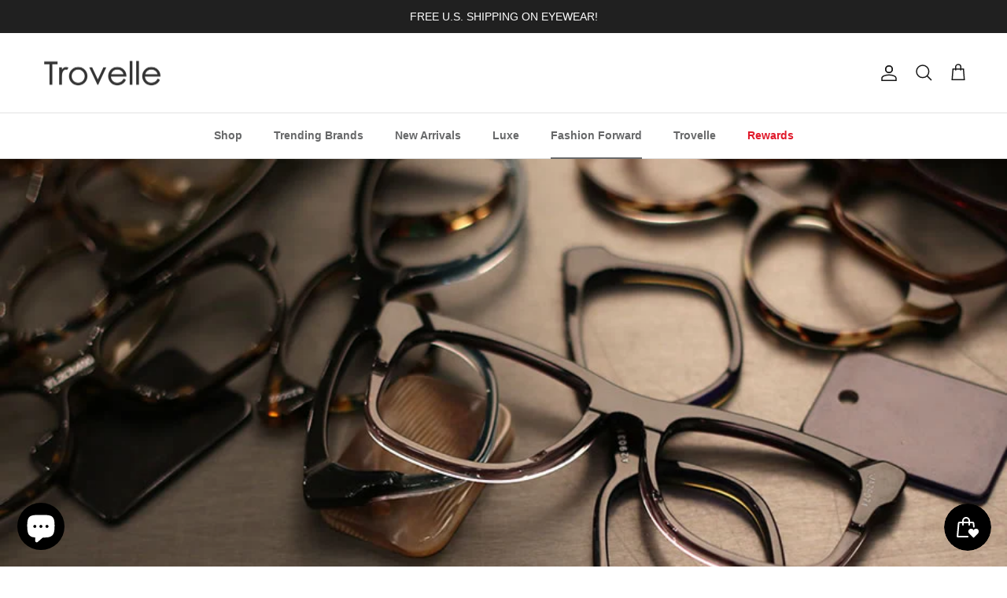

--- FILE ---
content_type: text/html; charset=utf-8
request_url: https://trovelle.com/en-de/blogs/fashion-forward/what-are-acetate-glasses
body_size: 55117
content:
<!doctype html>
<html class="no-js" lang="en" dir="ltr">
<head><meta charset="utf-8">
<meta name="viewport" content="width=device-width,initial-scale=1">
<title>What are Acetate Glasses? &ndash; Trovelle</title><link rel="canonical" href="https://trovelle.com/en-de/blogs/fashion-forward/what-are-acetate-glasses"><link rel="icon" href="//trovelle.com/cdn/shop/files/logo-trovelle-favicon-32x32.png?crop=center&height=48&v=1639684145&width=48" type="image/png">
  <link rel="apple-touch-icon" href="//trovelle.com/cdn/shop/files/logo-trovelle-favicon-32x32.png?crop=center&height=180&v=1639684145&width=180"><meta name="description" content="Acetate is a cellulosic material, which is related to rayon. It’s a semi-synthetic material, where the base material is derived from plants. Here are Trovelle, we like to think of Acetate as the organic cotton of eyewear."><meta property="og:site_name" content="Trovelle">
<meta property="og:url" content="https://trovelle.com/en-de/blogs/fashion-forward/what-are-acetate-glasses">
<meta property="og:title" content="What are Acetate Glasses?">
<meta property="og:type" content="article">
<meta property="og:description" content="Acetate is a cellulosic material, which is related to rayon. It’s a semi-synthetic material, where the base material is derived from plants. Here are Trovelle, we like to think of Acetate as the organic cotton of eyewear."><meta property="og:image" content="http://trovelle.com/cdn/shop/articles/blog-hero-acetate.jpg?crop=center&height=1200&v=1606601077&width=1200">
  <meta property="og:image:secure_url" content="https://trovelle.com/cdn/shop/articles/blog-hero-acetate.jpg?crop=center&height=1200&v=1606601077&width=1200">
  <meta property="og:image:width" content="930">
  <meta property="og:image:height" content="420"><meta name="twitter:site" content="@trovelle"><meta name="twitter:card" content="summary_large_image">
<meta name="twitter:title" content="What are Acetate Glasses?">
<meta name="twitter:description" content="Acetate is a cellulosic material, which is related to rayon. It’s a semi-synthetic material, where the base material is derived from plants. Here are Trovelle, we like to think of Acetate as the organic cotton of eyewear.">
<style>:root {
  --page-container-width:          2200px;
  --reading-container-width:       720px;
  --divider-opacity:               0.14;
  --gutter-large:                  30px;
  --gutter-desktop:                20px;
  --gutter-mobile:                 16px;
  --section-padding:               50px;
  --larger-section-padding:        80px;
  --larger-section-padding-mobile: 60px;
  --largest-section-padding:       110px;
  --aos-animate-duration:          0.6s;

  --base-font-family:              Helvetica, Arial, sans-serif;
  --base-font-weight:              400;
  --base-font-style:               normal;
  --heading-font-family:           Helvetica, Arial, sans-serif;
  --heading-font-weight:           700;
  --heading-font-style:            normal;
  --heading-font-letter-spacing:   normal;
  --logo-font-family:              Helvetica, Arial, sans-serif;
  --logo-font-weight:              700;
  --logo-font-style:               normal;
  --nav-font-family:               Helvetica, Arial, sans-serif;
  --nav-font-weight:               700;
  --nav-font-style:                normal;

  --base-text-size:14px;
  --base-line-height:              1.6;
  --input-text-size:16px;
  --smaller-text-size-1:11px;
  --smaller-text-size-2:14px;
  --smaller-text-size-3:11px;
  --smaller-text-size-4:10px;
  --larger-text-size:30px;
  --super-large-text-size:53px;
  --super-large-mobile-text-size:24px;
  --larger-mobile-text-size:24px;
  --logo-text-size:24px;--btn-letter-spacing: normal;
    --btn-text-transform: none;
    --button-text-size: 14px;
    --quickbuy-button-text-size: 14px;
    --small-feature-link-font-size: 1em;
    --input-btn-padding-top: 13px;
    --input-btn-padding-bottom: 13px;--heading-text-transform:uppercase;
  --nav-text-size:                      14px;
  --mobile-menu-font-weight:            600;

  --body-bg-color:                      255 255 255;
  --bg-color:                           255 255 255;
  --body-text-color:                    23 23 23;
  --text-color:                         23 23 23;

  --header-text-col:                    #171717;--header-text-hover-col:             var(--main-nav-link-hover-col);--header-bg-col:                     #ffffff;
  --heading-color:                     23 23 23;
  --body-heading-color:                23 23 23;
  --heading-divider-col:               #e2e2e2;

  --logo-col:                          #171717;
  --main-nav-bg:                       #ffffff;
  --main-nav-link-col:                 #676869;
  --main-nav-link-hover-col:           #171717;
  --main-nav-link-featured-col:        #e01a2b;

  --link-color:                        23 23 23;
  --body-link-color:                   23 23 23;

  --btn-bg-color:                        35 35 35;
  --btn-bg-hover-color:                  0 0 0;
  --btn-border-color:                    35 35 35;
  --btn-border-hover-color:              0 0 0;
  --btn-text-color:                      255 255 255;
  --btn-text-hover-color:                255 255 255;--btn-alt-bg-color:                    255 255 255;
  --btn-alt-text-color:                  35 35 35;
  --btn-alt-border-color:                35 35 35;
  --btn-alt-border-hover-color:          35 35 35;--btn-ter-bg-color:                    235 235 235;
  --btn-ter-text-color:                  0 0 0;
  --btn-ter-bg-hover-color:              35 35 35;
  --btn-ter-text-hover-color:            255 255 255;--btn-border-radius: 3px;
    --btn-inspired-border-radius: 3px;--color-scheme-default:                             #ffffff;
  --color-scheme-default-color:                       255 255 255;
  --color-scheme-default-text-color:                  23 23 23;
  --color-scheme-default-head-color:                  23 23 23;
  --color-scheme-default-link-color:                  23 23 23;
  --color-scheme-default-btn-text-color:              255 255 255;
  --color-scheme-default-btn-text-hover-color:        255 255 255;
  --color-scheme-default-btn-bg-color:                35 35 35;
  --color-scheme-default-btn-bg-hover-color:          0 0 0;
  --color-scheme-default-btn-border-color:            35 35 35;
  --color-scheme-default-btn-border-hover-color:      0 0 0;
  --color-scheme-default-btn-alt-text-color:          35 35 35;
  --color-scheme-default-btn-alt-bg-color:            255 255 255;
  --color-scheme-default-btn-alt-border-color:        35 35 35;
  --color-scheme-default-btn-alt-border-hover-color:  35 35 35;

  --color-scheme-1:                             #f2f2f2;
  --color-scheme-1-color:                       242 242 242;
  --color-scheme-1-text-color:                  52 52 52;
  --color-scheme-1-head-color:                  52 52 52;
  --color-scheme-1-link-color:                  52 52 52;
  --color-scheme-1-btn-text-color:              255 255 255;
  --color-scheme-1-btn-text-hover-color:        255 255 255;
  --color-scheme-1-btn-bg-color:                35 35 35;
  --color-scheme-1-btn-bg-hover-color:          0 0 0;
  --color-scheme-1-btn-border-color:            35 35 35;
  --color-scheme-1-btn-border-hover-color:      0 0 0;
  --color-scheme-1-btn-alt-text-color:          35 35 35;
  --color-scheme-1-btn-alt-bg-color:            255 255 255;
  --color-scheme-1-btn-alt-border-color:        35 35 35;
  --color-scheme-1-btn-alt-border-hover-color:  35 35 35;

  --color-scheme-2:                             #f2f2f2;
  --color-scheme-2-color:                       242 242 242;
  --color-scheme-2-text-color:                  52 52 52;
  --color-scheme-2-head-color:                  52 52 52;
  --color-scheme-2-link-color:                  52 52 52;
  --color-scheme-2-btn-text-color:              255 255 255;
  --color-scheme-2-btn-text-hover-color:        255 255 255;
  --color-scheme-2-btn-bg-color:                35 35 35;
  --color-scheme-2-btn-bg-hover-color:          0 0 0;
  --color-scheme-2-btn-border-color:            35 35 35;
  --color-scheme-2-btn-border-hover-color:      0 0 0;
  --color-scheme-2-btn-alt-text-color:          35 35 35;
  --color-scheme-2-btn-alt-bg-color:            255 255 255;
  --color-scheme-2-btn-alt-border-color:        35 35 35;
  --color-scheme-2-btn-alt-border-hover-color:  35 35 35;

  /* Shop Pay payment terms */
  --payment-terms-background-color:    #ffffff;--quickbuy-bg: 255 255 255;--body-input-background-color:       rgb(var(--body-bg-color));
  --input-background-color:            rgb(var(--body-bg-color));
  --body-input-text-color:             var(--body-text-color);
  --input-text-color:                  var(--body-text-color);
  --body-input-border-color:           rgb(197, 197, 197);
  --input-border-color:                rgb(197, 197, 197);
  --input-border-color-hover:          rgb(127, 127, 127);
  --input-border-color-active:         rgb(23, 23, 23);

  --swatch-cross-svg:                  url("data:image/svg+xml,%3Csvg xmlns='http://www.w3.org/2000/svg' width='240' height='240' viewBox='0 0 24 24' fill='none' stroke='rgb(197, 197, 197)' stroke-width='0.09' preserveAspectRatio='none' %3E%3Cline x1='24' y1='0' x2='0' y2='24'%3E%3C/line%3E%3C/svg%3E");
  --swatch-cross-hover:                url("data:image/svg+xml,%3Csvg xmlns='http://www.w3.org/2000/svg' width='240' height='240' viewBox='0 0 24 24' fill='none' stroke='rgb(127, 127, 127)' stroke-width='0.09' preserveAspectRatio='none' %3E%3Cline x1='24' y1='0' x2='0' y2='24'%3E%3C/line%3E%3C/svg%3E");
  --swatch-cross-active:               url("data:image/svg+xml,%3Csvg xmlns='http://www.w3.org/2000/svg' width='240' height='240' viewBox='0 0 24 24' fill='none' stroke='rgb(23, 23, 23)' stroke-width='0.09' preserveAspectRatio='none' %3E%3Cline x1='24' y1='0' x2='0' y2='24'%3E%3C/line%3E%3C/svg%3E");

  --footer-divider-col:                #e4e4e4;
  --footer-text-col:                   103 104 105;
  --footer-heading-col:                23 23 23;
  --footer-bg-col:                     247 247 248;--product-label-overlay-justify: flex-end;--product-label-overlay-align: flex-end;--product-label-overlay-reduction-text:   #f2f2f2;
  --product-label-overlay-reduction-bg:     #000000;
  --product-label-overlay-reduction-text-weight: 600;
  --product-label-overlay-stock-text:       #ffffff;
  --product-label-overlay-stock-bg:         #4c4c4b;
  --product-label-overlay-new-text:         #808284;
  --product-label-overlay-new-bg:           #ffffff;
  --product-label-overlay-meta-text:        #ffffff;
  --product-label-overlay-meta-bg:          #808284;
  --product-label-sale-text:                #000000;
  --product-label-sold-text:                #482683;
  --product-label-preorder-text:            #60a57e;

  --product-block-crop-align:               center;

  
  --product-block-price-align:              flex-start;
  --product-block-price-item-margin-start:  initial;
  --product-block-price-item-margin-end:    .5rem;
  

  

  --collection-block-image-position:   center center;

  --swatch-picker-image-size:          68px;
  --swatch-crop-align:                 center center;

  --image-overlay-text-color:          255 255 255;--image-overlay-bg:                  rgba(23, 23, 23, 0.1);
  --image-overlay-shadow-start:        rgb(0 0 0 / 0.15);
  --image-overlay-box-opacity:         1.0;--product-inventory-ok-box-color:            #f2faf0;
  --product-inventory-ok-text-color:           #108043;
  --product-inventory-ok-icon-box-fill-color:  #fff;
  --product-inventory-low-box-color:           #fcf1cd;
  --product-inventory-low-text-color:          #dd9a1a;
  --product-inventory-low-icon-box-fill-color: #fff;
  --product-inventory-low-text-color-channels: 16, 128, 67;
  --product-inventory-ok-text-color-channels:  221, 154, 26;

  --rating-star-color: 246 165 41;--overlay-align-left: start;
    --overlay-align-right: end;}html[dir=rtl] {
  --overlay-right-text-m-left: 0;
  --overlay-right-text-m-right: auto;
  --overlay-left-shadow-left-left: 15%;
  --overlay-left-shadow-left-right: -50%;
  --overlay-left-shadow-right-left: -85%;
  --overlay-left-shadow-right-right: 0;
}::selection {
    background: rgb(var(--body-heading-color));
    color: rgb(var(--body-bg-color));
  }
  ::-moz-selection {
    background: rgb(var(--body-heading-color));
    color: rgb(var(--body-bg-color));
  }.use-color-scheme--default {
  --product-label-sale-text:           #000000;
  --product-label-sold-text:           #482683;
  --product-label-preorder-text:       #60a57e;
  --input-background-color:            rgb(var(--body-bg-color));
  --input-text-color:                  var(--body-input-text-color);
  --input-border-color:                rgb(197, 197, 197);
  --input-border-color-hover:          rgb(127, 127, 127);
  --input-border-color-active:         rgb(23, 23, 23);
}.use-color-scheme--1 {
  --product-label-sale-text:           currentColor;
  --product-label-sold-text:           currentColor;
  --product-label-preorder-text:       currentColor;
  --input-background-color:            transparent;
  --input-text-color:                  52 52 52;
  --input-border-color:                rgb(185, 185, 185);
  --input-border-color-hover:          rgb(138, 138, 138);
  --input-border-color-active:         rgb(52, 52, 52);
}.use-color-scheme--2 {
  --product-label-sale-text:           currentColor;
  --product-label-sold-text:           currentColor;
  --product-label-preorder-text:       currentColor;
  --input-background-color:            transparent;
  --input-text-color:                  52 52 52;
  --input-border-color:                rgb(185, 185, 185);
  --input-border-color-hover:          rgb(138, 138, 138);
  --input-border-color-active:         rgb(52, 52, 52);
}</style>

  <link href="//trovelle.com/cdn/shop/t/71/assets/main.css?v=172312757779536793001759724164" rel="stylesheet" type="text/css" media="all" />
<script>
    document.documentElement.className = document.documentElement.className.replace('no-js', 'js');

    window.theme = {
      info: {
        name: 'Symmetry',
        version: '8.0.0'
      },
      device: {
        hasTouch: window.matchMedia('(any-pointer: coarse)').matches,
        hasHover: window.matchMedia('(hover: hover)').matches
      },
      mediaQueries: {
        md: '(min-width: 768px)',
        productMediaCarouselBreak: '(min-width: 1041px)'
      },
      routes: {
        base: 'https://trovelle.com',
        cart: '/en-de/cart',
        cartAdd: '/en-de/cart/add.js',
        cartUpdate: '/en-de/cart/update.js',
        predictiveSearch: '/en-de/search/suggest'
      },
      strings: {
        cartTermsConfirmation: "You must agree to the terms and conditions before continuing.",
        cartItemsQuantityError: "You can only add [QUANTITY] of this item to your cart.",
        generalSearchViewAll: "View all search results",
        noStock: "Sold out",
        noVariant: "Unavailable",
        productsProductChooseA: "Choose a",
        generalSearchPages: "Pages",
        generalSearchNoResultsWithoutTerms: "Sorry, we couldnʼt find any results",
        shippingCalculator: {
          singleRate: "There is one shipping rate for this destination:",
          multipleRates: "There are multiple shipping rates for this destination:",
          noRates: "We do not ship to this destination."
        },
        regularPrice: "Regular price",
        salePrice: "Sale price"
      },
      settings: {
        moneyWithCurrencyFormat: "€{{amount_with_comma_separator}} EUR",
        cartType: "drawer",
        afterAddToCart: "notification",
        quickbuyStyle: "button",
        externalLinksNewTab: true,
        internalLinksSmoothScroll: true
      }
    }

    theme.inlineNavigationCheck = function() {
      var pageHeader = document.querySelector('.pageheader'),
          inlineNavContainer = pageHeader.querySelector('.logo-area__left__inner'),
          inlineNav = inlineNavContainer.querySelector('.navigation--left');
      if (inlineNav && getComputedStyle(inlineNav).display != 'none') {
        var inlineMenuCentered = document.querySelector('.pageheader--layout-inline-menu-center'),
            logoContainer = document.querySelector('.logo-area__middle__inner');
        if(inlineMenuCentered) {
          var rightWidth = document.querySelector('.logo-area__right__inner').clientWidth,
              middleWidth = logoContainer.clientWidth,
              logoArea = document.querySelector('.logo-area'),
              computedLogoAreaStyle = getComputedStyle(logoArea),
              logoAreaInnerWidth = logoArea.clientWidth - Math.ceil(parseFloat(computedLogoAreaStyle.paddingLeft)) - Math.ceil(parseFloat(computedLogoAreaStyle.paddingRight)),
              availableNavWidth = logoAreaInnerWidth - Math.max(rightWidth, middleWidth) * 2 - 40;
          inlineNavContainer.style.maxWidth = availableNavWidth + 'px';
        }

        var firstInlineNavLink = inlineNav.querySelector('.navigation__item:first-child'),
            lastInlineNavLink = inlineNav.querySelector('.navigation__item:last-child');
        if (lastInlineNavLink) {
          var inlineNavWidth = null;
          if(document.querySelector('html[dir=rtl]')) {
            inlineNavWidth = firstInlineNavLink.offsetLeft - lastInlineNavLink.offsetLeft + firstInlineNavLink.offsetWidth;
          } else {
            inlineNavWidth = lastInlineNavLink.offsetLeft - firstInlineNavLink.offsetLeft + lastInlineNavLink.offsetWidth;
          }
          if (inlineNavContainer.offsetWidth >= inlineNavWidth) {
            pageHeader.classList.add('pageheader--layout-inline-permitted');
            var tallLogo = logoContainer.clientHeight > lastInlineNavLink.clientHeight + 20;
            if (tallLogo) {
              inlineNav.classList.add('navigation--tight-underline');
            } else {
              inlineNav.classList.remove('navigation--tight-underline');
            }
          } else {
            pageHeader.classList.remove('pageheader--layout-inline-permitted');
          }
        }
      }
    };

    theme.setInitialHeaderHeightProperty = () => {
      const section = document.querySelector('.section-header');
      if (section) {
        document.documentElement.style.setProperty('--theme-header-height', Math.ceil(section.clientHeight) + 'px');
      }
    };
  </script>

  <script src="//trovelle.com/cdn/shop/t/71/assets/main.js?v=150891663519462644191759724164" defer></script>
    <script src="//trovelle.com/cdn/shop/t/71/assets/animate-on-scroll.js?v=15249566486942820451759724156" defer></script>
    <link href="//trovelle.com/cdn/shop/t/71/assets/animate-on-scroll.css?v=135962721104954213331759724156" rel="stylesheet" type="text/css" media="all" />
  

  <script>window.performance && window.performance.mark && window.performance.mark('shopify.content_for_header.start');</script><meta name="google-site-verification" content="TD88491Mios76HBOQYKwG-RIzGjE2AQBhLV45OmYS9g">
<meta name="facebook-domain-verification" content="4oe82r0jd0022vsk0rygryjeqydcnd">
<meta name="facebook-domain-verification" content="sauy7piinrq4gmf00tcn0mt9r4vkl9">
<meta name="google-site-verification" content="1smPwqPYWDJaSW3XVtW7CP6FvmGPTV5p0KBz7CW-lbs">
<meta name="google-site-verification" content="5O27yJWjr-Hp340hJhTzD-CnqHVs5ls5vd11Nudsan4">
<meta id="shopify-digital-wallet" name="shopify-digital-wallet" content="/31316115593/digital_wallets/dialog">
<meta name="shopify-checkout-api-token" content="d3961e506dbd043ae170fc3bac03c6f4">
<meta id="in-context-paypal-metadata" data-shop-id="31316115593" data-venmo-supported="false" data-environment="production" data-locale="en_US" data-paypal-v4="true" data-currency="EUR">
<link rel="alternate" type="application/atom+xml" title="Feed" href="/en-de/blogs/fashion-forward.atom" />
<link rel="alternate" hreflang="x-default" href="https://trovelle.com/blogs/fashion-forward/what-are-acetate-glasses">
<link rel="alternate" hreflang="en" href="https://trovelle.com/blogs/fashion-forward/what-are-acetate-glasses">
<link rel="alternate" hreflang="en-CA" href="https://trovelle.com/en-ca/blogs/fashion-forward/what-are-acetate-glasses">
<link rel="alternate" hreflang="en-GB" href="https://trovelle.com/en-gb/blogs/fashion-forward/what-are-acetate-glasses">
<link rel="alternate" hreflang="en-DE" href="https://trovelle.com/en-de/blogs/fashion-forward/what-are-acetate-glasses">
<link rel="alternate" hreflang="en-FR" href="https://trovelle.com/en-fr/blogs/fashion-forward/what-are-acetate-glasses">
<link rel="alternate" hreflang="en-JP" href="https://trovelle.com/en-jp/blogs/fashion-forward/what-are-acetate-glasses">
<link rel="alternate" hreflang="en-NZ" href="https://trovelle.com/en-nz/blogs/fashion-forward/what-are-acetate-glasses">
<link rel="alternate" hreflang="en-SG" href="https://trovelle.com/en-sg/blogs/fashion-forward/what-are-acetate-glasses">
<link rel="alternate" hreflang="en-NL" href="https://trovelle.com/en-nl/blogs/fashion-forward/what-are-acetate-glasses">
<link rel="alternate" hreflang="en-CH" href="https://trovelle.com/en-ch/blogs/fashion-forward/what-are-acetate-glasses">
<link rel="alternate" hreflang="en-IT" href="https://trovelle.com/en-it/blogs/fashion-forward/what-are-acetate-glasses">
<link rel="alternate" hreflang="en-AU" href="https://trovelle.com/en-au/blogs/fashion-forward/what-are-acetate-glasses">
<link rel="alternate" hreflang="en-HK" href="https://trovelle.com/en-hk/blogs/fashion-forward/what-are-acetate-glasses">
<link rel="alternate" hreflang="en-MX" href="https://trovelle.com/en-mx/blogs/fashion-forward/what-are-acetate-glasses">
<script async="async" src="/checkouts/internal/preloads.js?locale=en-DE"></script>
<link rel="preconnect" href="https://shop.app" crossorigin="anonymous">
<script async="async" src="https://shop.app/checkouts/internal/preloads.js?locale=en-DE&shop_id=31316115593" crossorigin="anonymous"></script>
<script id="apple-pay-shop-capabilities" type="application/json">{"shopId":31316115593,"countryCode":"US","currencyCode":"EUR","merchantCapabilities":["supports3DS"],"merchantId":"gid:\/\/shopify\/Shop\/31316115593","merchantName":"Trovelle","requiredBillingContactFields":["postalAddress","email"],"requiredShippingContactFields":["postalAddress","email"],"shippingType":"shipping","supportedNetworks":["visa","masterCard","amex","discover","elo","jcb"],"total":{"type":"pending","label":"Trovelle","amount":"1.00"},"shopifyPaymentsEnabled":true,"supportsSubscriptions":true}</script>
<script id="shopify-features" type="application/json">{"accessToken":"d3961e506dbd043ae170fc3bac03c6f4","betas":["rich-media-storefront-analytics"],"domain":"trovelle.com","predictiveSearch":true,"shopId":31316115593,"locale":"en"}</script>
<script>var Shopify = Shopify || {};
Shopify.shop = "trovelle.myshopify.com";
Shopify.locale = "en";
Shopify.currency = {"active":"EUR","rate":"0.872377275"};
Shopify.country = "DE";
Shopify.theme = {"name":"TROVELLE-V8.0.0","id":144230449314,"schema_name":"Symmetry","schema_version":"8.0.0","theme_store_id":568,"role":"main"};
Shopify.theme.handle = "null";
Shopify.theme.style = {"id":null,"handle":null};
Shopify.cdnHost = "trovelle.com/cdn";
Shopify.routes = Shopify.routes || {};
Shopify.routes.root = "/en-de/";</script>
<script type="module">!function(o){(o.Shopify=o.Shopify||{}).modules=!0}(window);</script>
<script>!function(o){function n(){var o=[];function n(){o.push(Array.prototype.slice.apply(arguments))}return n.q=o,n}var t=o.Shopify=o.Shopify||{};t.loadFeatures=n(),t.autoloadFeatures=n()}(window);</script>
<script>
  window.ShopifyPay = window.ShopifyPay || {};
  window.ShopifyPay.apiHost = "shop.app\/pay";
  window.ShopifyPay.redirectState = null;
</script>
<script id="shop-js-analytics" type="application/json">{"pageType":"article"}</script>
<script defer="defer" async type="module" src="//trovelle.com/cdn/shopifycloud/shop-js/modules/v2/client.init-shop-cart-sync_IZsNAliE.en.esm.js"></script>
<script defer="defer" async type="module" src="//trovelle.com/cdn/shopifycloud/shop-js/modules/v2/chunk.common_0OUaOowp.esm.js"></script>
<script type="module">
  await import("//trovelle.com/cdn/shopifycloud/shop-js/modules/v2/client.init-shop-cart-sync_IZsNAliE.en.esm.js");
await import("//trovelle.com/cdn/shopifycloud/shop-js/modules/v2/chunk.common_0OUaOowp.esm.js");

  window.Shopify.SignInWithShop?.initShopCartSync?.({"fedCMEnabled":true,"windoidEnabled":true});

</script>
<script>
  window.Shopify = window.Shopify || {};
  if (!window.Shopify.featureAssets) window.Shopify.featureAssets = {};
  window.Shopify.featureAssets['shop-js'] = {"shop-cart-sync":["modules/v2/client.shop-cart-sync_DLOhI_0X.en.esm.js","modules/v2/chunk.common_0OUaOowp.esm.js"],"init-fed-cm":["modules/v2/client.init-fed-cm_C6YtU0w6.en.esm.js","modules/v2/chunk.common_0OUaOowp.esm.js"],"shop-button":["modules/v2/client.shop-button_BCMx7GTG.en.esm.js","modules/v2/chunk.common_0OUaOowp.esm.js"],"shop-cash-offers":["modules/v2/client.shop-cash-offers_BT26qb5j.en.esm.js","modules/v2/chunk.common_0OUaOowp.esm.js","modules/v2/chunk.modal_CGo_dVj3.esm.js"],"init-windoid":["modules/v2/client.init-windoid_B9PkRMql.en.esm.js","modules/v2/chunk.common_0OUaOowp.esm.js"],"init-shop-email-lookup-coordinator":["modules/v2/client.init-shop-email-lookup-coordinator_DZkqjsbU.en.esm.js","modules/v2/chunk.common_0OUaOowp.esm.js"],"shop-toast-manager":["modules/v2/client.shop-toast-manager_Di2EnuM7.en.esm.js","modules/v2/chunk.common_0OUaOowp.esm.js"],"shop-login-button":["modules/v2/client.shop-login-button_BtqW_SIO.en.esm.js","modules/v2/chunk.common_0OUaOowp.esm.js","modules/v2/chunk.modal_CGo_dVj3.esm.js"],"avatar":["modules/v2/client.avatar_BTnouDA3.en.esm.js"],"pay-button":["modules/v2/client.pay-button_CWa-C9R1.en.esm.js","modules/v2/chunk.common_0OUaOowp.esm.js"],"init-shop-cart-sync":["modules/v2/client.init-shop-cart-sync_IZsNAliE.en.esm.js","modules/v2/chunk.common_0OUaOowp.esm.js"],"init-customer-accounts":["modules/v2/client.init-customer-accounts_DenGwJTU.en.esm.js","modules/v2/client.shop-login-button_BtqW_SIO.en.esm.js","modules/v2/chunk.common_0OUaOowp.esm.js","modules/v2/chunk.modal_CGo_dVj3.esm.js"],"init-shop-for-new-customer-accounts":["modules/v2/client.init-shop-for-new-customer-accounts_JdHXxpS9.en.esm.js","modules/v2/client.shop-login-button_BtqW_SIO.en.esm.js","modules/v2/chunk.common_0OUaOowp.esm.js","modules/v2/chunk.modal_CGo_dVj3.esm.js"],"init-customer-accounts-sign-up":["modules/v2/client.init-customer-accounts-sign-up_D6__K_p8.en.esm.js","modules/v2/client.shop-login-button_BtqW_SIO.en.esm.js","modules/v2/chunk.common_0OUaOowp.esm.js","modules/v2/chunk.modal_CGo_dVj3.esm.js"],"checkout-modal":["modules/v2/client.checkout-modal_C_ZQDY6s.en.esm.js","modules/v2/chunk.common_0OUaOowp.esm.js","modules/v2/chunk.modal_CGo_dVj3.esm.js"],"shop-follow-button":["modules/v2/client.shop-follow-button_XetIsj8l.en.esm.js","modules/v2/chunk.common_0OUaOowp.esm.js","modules/v2/chunk.modal_CGo_dVj3.esm.js"],"lead-capture":["modules/v2/client.lead-capture_DvA72MRN.en.esm.js","modules/v2/chunk.common_0OUaOowp.esm.js","modules/v2/chunk.modal_CGo_dVj3.esm.js"],"shop-login":["modules/v2/client.shop-login_ClXNxyh6.en.esm.js","modules/v2/chunk.common_0OUaOowp.esm.js","modules/v2/chunk.modal_CGo_dVj3.esm.js"],"payment-terms":["modules/v2/client.payment-terms_CNlwjfZz.en.esm.js","modules/v2/chunk.common_0OUaOowp.esm.js","modules/v2/chunk.modal_CGo_dVj3.esm.js"]};
</script>
<script>(function() {
  var isLoaded = false;
  function asyncLoad() {
    if (isLoaded) return;
    isLoaded = true;
    var urls = ["https:\/\/ecommplugins-scripts.trustpilot.com\/v2.1\/js\/header.min.js?settings=eyJrZXkiOiJkR1N5dmY0WjZ6aVZuOGtnIiwicyI6InNrdSJ9\u0026shop=trovelle.myshopify.com","https:\/\/ecommplugins-trustboxsettings.trustpilot.com\/trovelle.myshopify.com.js?settings=1717813194223\u0026shop=trovelle.myshopify.com","\/\/cdn.shopify.com\/proxy\/cb12541c47113b0214d29201ee49333e1b83e10fe31cc0bd88475f7e2e16efac\/bingshoppingtool-t2app-prod.trafficmanager.net\/uet\/tracking_script?shop=trovelle.myshopify.com\u0026sp-cache-control=cHVibGljLCBtYXgtYWdlPTkwMA","https:\/\/widget.trustpilot.com\/bootstrap\/v5\/tp.widget.sync.bootstrap.min.js?shop=trovelle.myshopify.com","\/\/cdn.shopify.com\/proxy\/ceee0c2851986bbbb12b8c3935c3890a1e3524a0caee4e848ec0b0ac7875838e\/bingshoppingtool-t2app-prod.trafficmanager.net\/api\/ShopifyMT\/v1\/uet\/tracking_script?shop=trovelle.myshopify.com\u0026sp-cache-control=cHVibGljLCBtYXgtYWdlPTkwMA","https:\/\/id-shop.govx.com\/app\/trovelle.myshopify.com\/govx.js?shop=trovelle.myshopify.com"];
    for (var i = 0; i < urls.length; i++) {
      var s = document.createElement('script');
      s.type = 'text/javascript';
      s.async = true;
      s.src = urls[i];
      var x = document.getElementsByTagName('script')[0];
      x.parentNode.insertBefore(s, x);
    }
  };
  if(window.attachEvent) {
    window.attachEvent('onload', asyncLoad);
  } else {
    window.addEventListener('load', asyncLoad, false);
  }
})();</script>
<script id="__st">var __st={"a":31316115593,"offset":-18000,"reqid":"d6d059a5-c311-4b55-bf5b-314d7f5abfa0-1768455253","pageurl":"trovelle.com\/en-de\/blogs\/fashion-forward\/what-are-acetate-glasses","s":"articles-393354182818","u":"c78cbee041e3","p":"article","rtyp":"article","rid":393354182818};</script>
<script>window.ShopifyPaypalV4VisibilityTracking = true;</script>
<script id="captcha-bootstrap">!function(){'use strict';const t='contact',e='account',n='new_comment',o=[[t,t],['blogs',n],['comments',n],[t,'customer']],c=[[e,'customer_login'],[e,'guest_login'],[e,'recover_customer_password'],[e,'create_customer']],r=t=>t.map((([t,e])=>`form[action*='/${t}']:not([data-nocaptcha='true']) input[name='form_type'][value='${e}']`)).join(','),a=t=>()=>t?[...document.querySelectorAll(t)].map((t=>t.form)):[];function s(){const t=[...o],e=r(t);return a(e)}const i='password',u='form_key',d=['recaptcha-v3-token','g-recaptcha-response','h-captcha-response',i],f=()=>{try{return window.sessionStorage}catch{return}},m='__shopify_v',_=t=>t.elements[u];function p(t,e,n=!1){try{const o=window.sessionStorage,c=JSON.parse(o.getItem(e)),{data:r}=function(t){const{data:e,action:n}=t;return t[m]||n?{data:e,action:n}:{data:t,action:n}}(c);for(const[e,n]of Object.entries(r))t.elements[e]&&(t.elements[e].value=n);n&&o.removeItem(e)}catch(o){console.error('form repopulation failed',{error:o})}}const l='form_type',E='cptcha';function T(t){t.dataset[E]=!0}const w=window,h=w.document,L='Shopify',v='ce_forms',y='captcha';let A=!1;((t,e)=>{const n=(g='f06e6c50-85a8-45c8-87d0-21a2b65856fe',I='https://cdn.shopify.com/shopifycloud/storefront-forms-hcaptcha/ce_storefront_forms_captcha_hcaptcha.v1.5.2.iife.js',D={infoText:'Protected by hCaptcha',privacyText:'Privacy',termsText:'Terms'},(t,e,n)=>{const o=w[L][v],c=o.bindForm;if(c)return c(t,g,e,D).then(n);var r;o.q.push([[t,g,e,D],n]),r=I,A||(h.body.append(Object.assign(h.createElement('script'),{id:'captcha-provider',async:!0,src:r})),A=!0)});var g,I,D;w[L]=w[L]||{},w[L][v]=w[L][v]||{},w[L][v].q=[],w[L][y]=w[L][y]||{},w[L][y].protect=function(t,e){n(t,void 0,e),T(t)},Object.freeze(w[L][y]),function(t,e,n,w,h,L){const[v,y,A,g]=function(t,e,n){const i=e?o:[],u=t?c:[],d=[...i,...u],f=r(d),m=r(i),_=r(d.filter((([t,e])=>n.includes(e))));return[a(f),a(m),a(_),s()]}(w,h,L),I=t=>{const e=t.target;return e instanceof HTMLFormElement?e:e&&e.form},D=t=>v().includes(t);t.addEventListener('submit',(t=>{const e=I(t);if(!e)return;const n=D(e)&&!e.dataset.hcaptchaBound&&!e.dataset.recaptchaBound,o=_(e),c=g().includes(e)&&(!o||!o.value);(n||c)&&t.preventDefault(),c&&!n&&(function(t){try{if(!f())return;!function(t){const e=f();if(!e)return;const n=_(t);if(!n)return;const o=n.value;o&&e.removeItem(o)}(t);const e=Array.from(Array(32),(()=>Math.random().toString(36)[2])).join('');!function(t,e){_(t)||t.append(Object.assign(document.createElement('input'),{type:'hidden',name:u})),t.elements[u].value=e}(t,e),function(t,e){const n=f();if(!n)return;const o=[...t.querySelectorAll(`input[type='${i}']`)].map((({name:t})=>t)),c=[...d,...o],r={};for(const[a,s]of new FormData(t).entries())c.includes(a)||(r[a]=s);n.setItem(e,JSON.stringify({[m]:1,action:t.action,data:r}))}(t,e)}catch(e){console.error('failed to persist form',e)}}(e),e.submit())}));const S=(t,e)=>{t&&!t.dataset[E]&&(n(t,e.some((e=>e===t))),T(t))};for(const o of['focusin','change'])t.addEventListener(o,(t=>{const e=I(t);D(e)&&S(e,y())}));const B=e.get('form_key'),M=e.get(l),P=B&&M;t.addEventListener('DOMContentLoaded',(()=>{const t=y();if(P)for(const e of t)e.elements[l].value===M&&p(e,B);[...new Set([...A(),...v().filter((t=>'true'===t.dataset.shopifyCaptcha))])].forEach((e=>S(e,t)))}))}(h,new URLSearchParams(w.location.search),n,t,e,['guest_login'])})(!0,!0)}();</script>
<script integrity="sha256-4kQ18oKyAcykRKYeNunJcIwy7WH5gtpwJnB7kiuLZ1E=" data-source-attribution="shopify.loadfeatures" defer="defer" src="//trovelle.com/cdn/shopifycloud/storefront/assets/storefront/load_feature-a0a9edcb.js" crossorigin="anonymous"></script>
<script crossorigin="anonymous" defer="defer" src="//trovelle.com/cdn/shopifycloud/storefront/assets/shopify_pay/storefront-65b4c6d7.js?v=20250812"></script>
<script data-source-attribution="shopify.dynamic_checkout.dynamic.init">var Shopify=Shopify||{};Shopify.PaymentButton=Shopify.PaymentButton||{isStorefrontPortableWallets:!0,init:function(){window.Shopify.PaymentButton.init=function(){};var t=document.createElement("script");t.src="https://trovelle.com/cdn/shopifycloud/portable-wallets/latest/portable-wallets.en.js",t.type="module",document.head.appendChild(t)}};
</script>
<script data-source-attribution="shopify.dynamic_checkout.buyer_consent">
  function portableWalletsHideBuyerConsent(e){var t=document.getElementById("shopify-buyer-consent"),n=document.getElementById("shopify-subscription-policy-button");t&&n&&(t.classList.add("hidden"),t.setAttribute("aria-hidden","true"),n.removeEventListener("click",e))}function portableWalletsShowBuyerConsent(e){var t=document.getElementById("shopify-buyer-consent"),n=document.getElementById("shopify-subscription-policy-button");t&&n&&(t.classList.remove("hidden"),t.removeAttribute("aria-hidden"),n.addEventListener("click",e))}window.Shopify?.PaymentButton&&(window.Shopify.PaymentButton.hideBuyerConsent=portableWalletsHideBuyerConsent,window.Shopify.PaymentButton.showBuyerConsent=portableWalletsShowBuyerConsent);
</script>
<script data-source-attribution="shopify.dynamic_checkout.cart.bootstrap">document.addEventListener("DOMContentLoaded",(function(){function t(){return document.querySelector("shopify-accelerated-checkout-cart, shopify-accelerated-checkout")}if(t())Shopify.PaymentButton.init();else{new MutationObserver((function(e,n){t()&&(Shopify.PaymentButton.init(),n.disconnect())})).observe(document.body,{childList:!0,subtree:!0})}}));
</script>
<link id="shopify-accelerated-checkout-styles" rel="stylesheet" media="screen" href="https://trovelle.com/cdn/shopifycloud/portable-wallets/latest/accelerated-checkout-backwards-compat.css" crossorigin="anonymous">
<style id="shopify-accelerated-checkout-cart">
        #shopify-buyer-consent {
  margin-top: 1em;
  display: inline-block;
  width: 100%;
}

#shopify-buyer-consent.hidden {
  display: none;
}

#shopify-subscription-policy-button {
  background: none;
  border: none;
  padding: 0;
  text-decoration: underline;
  font-size: inherit;
  cursor: pointer;
}

#shopify-subscription-policy-button::before {
  box-shadow: none;
}

      </style>
<script id="sections-script" data-sections="footer" defer="defer" src="//trovelle.com/cdn/shop/t/71/compiled_assets/scripts.js?9845"></script>
<script>window.performance && window.performance.mark && window.performance.mark('shopify.content_for_header.end');</script>
<!-- CC Custom Head Start --><!-- CC Custom Head End --><!-- BEGIN app block: shopify://apps/microsoft-clarity/blocks/brandAgents_js/31c3d126-8116-4b4a-8ba1-baeda7c4aeea -->





<!-- END app block --><!-- BEGIN app block: shopify://apps/judge-me-reviews/blocks/judgeme_core/61ccd3b1-a9f2-4160-9fe9-4fec8413e5d8 --><!-- Start of Judge.me Core -->






<link rel="dns-prefetch" href="https://cdnwidget.judge.me">
<link rel="dns-prefetch" href="https://cdn.judge.me">
<link rel="dns-prefetch" href="https://cdn1.judge.me">
<link rel="dns-prefetch" href="https://api.judge.me">

<script data-cfasync='false' class='jdgm-settings-script'>window.jdgmSettings={"pagination":5,"disable_web_reviews":false,"badge_no_review_text":"No reviews","badge_n_reviews_text":"{{ n }} review/reviews","badge_star_color":"#000000","hide_badge_preview_if_no_reviews":false,"badge_hide_text":false,"enforce_center_preview_badge":false,"widget_title":"Customer Reviews","widget_open_form_text":"Write a review","widget_close_form_text":"Cancel review","widget_refresh_page_text":"Refresh page","widget_summary_text":"Based on {{ number_of_reviews }} review/reviews","widget_no_review_text":"Be the first to write a review","widget_name_field_text":"Display name","widget_verified_name_field_text":"Verified Name (public)","widget_name_placeholder_text":"Display name","widget_required_field_error_text":"This field is required.","widget_email_field_text":"Email address","widget_verified_email_field_text":"Verified Email (private, can not be edited)","widget_email_placeholder_text":"Your email address","widget_email_field_error_text":"Please enter a valid email address.","widget_rating_field_text":"Rating","widget_review_title_field_text":"Review Title","widget_review_title_placeholder_text":"Give your review a title","widget_review_body_field_text":"Review content","widget_review_body_placeholder_text":"Start writing here...","widget_pictures_field_text":"Picture/Video (optional)","widget_submit_review_text":"Submit Review","widget_submit_verified_review_text":"Submit Verified Review","widget_submit_success_msg_with_auto_publish":"Thank you! Please refresh the page in a few moments to see your review. You can remove or edit your review by logging into \u003ca href='https://judge.me/login' target='_blank' rel='nofollow noopener'\u003eJudge.me\u003c/a\u003e","widget_submit_success_msg_no_auto_publish":"Thank you! Your review will be published as soon as it is approved by the shop admin. You can remove or edit your review by logging into \u003ca href='https://judge.me/login' target='_blank' rel='nofollow noopener'\u003eJudge.me\u003c/a\u003e","widget_show_default_reviews_out_of_total_text":"Showing {{ n_reviews_shown }} out of {{ n_reviews }} reviews.","widget_show_all_link_text":"Show all","widget_show_less_link_text":"Show less","widget_author_said_text":"{{ reviewer_name }} said:","widget_days_text":"{{ n }} days ago","widget_weeks_text":"{{ n }} week/weeks ago","widget_months_text":"{{ n }} month/months ago","widget_years_text":"{{ n }} year/years ago","widget_yesterday_text":"Yesterday","widget_today_text":"Today","widget_replied_text":"\u003e\u003e {{ shop_name }} replied:","widget_read_more_text":"Read more","widget_reviewer_name_as_initial":"","widget_rating_filter_color":"#fbcd0a","widget_rating_filter_see_all_text":"See all reviews","widget_sorting_most_recent_text":"Most Recent","widget_sorting_highest_rating_text":"Highest Rating","widget_sorting_lowest_rating_text":"Lowest Rating","widget_sorting_with_pictures_text":"Only Pictures","widget_sorting_most_helpful_text":"Most Helpful","widget_open_question_form_text":"Ask a question","widget_reviews_subtab_text":"Reviews","widget_questions_subtab_text":"Questions","widget_question_label_text":"Question","widget_answer_label_text":"Answer","widget_question_placeholder_text":"Write your question here","widget_submit_question_text":"Submit Question","widget_question_submit_success_text":"Thank you for your question! We will notify you once it gets answered.","widget_star_color":"#000000","verified_badge_text":"Verified","verified_badge_bg_color":"","verified_badge_text_color":"","verified_badge_placement":"left-of-reviewer-name","widget_review_max_height":"","widget_hide_border":false,"widget_social_share":false,"widget_thumb":false,"widget_review_location_show":false,"widget_location_format":"","all_reviews_include_out_of_store_products":true,"all_reviews_out_of_store_text":"(out of store)","all_reviews_pagination":100,"all_reviews_product_name_prefix_text":"about","enable_review_pictures":true,"enable_question_anwser":false,"widget_theme":"default","review_date_format":"mm/dd/yyyy","default_sort_method":"most-recent","widget_product_reviews_subtab_text":"Product Reviews","widget_shop_reviews_subtab_text":"Shop Reviews","widget_other_products_reviews_text":"Reviews for other products","widget_store_reviews_subtab_text":"Store reviews","widget_no_store_reviews_text":"This store hasn't received any reviews yet","widget_web_restriction_product_reviews_text":"This product hasn't received any reviews yet","widget_no_items_text":"No items found","widget_show_more_text":"Show more","widget_write_a_store_review_text":"Write a Store Review","widget_other_languages_heading":"Reviews in Other Languages","widget_translate_review_text":"Translate review to {{ language }}","widget_translating_review_text":"Translating...","widget_show_original_translation_text":"Show original ({{ language }})","widget_translate_review_failed_text":"Review couldn't be translated.","widget_translate_review_retry_text":"Retry","widget_translate_review_try_again_later_text":"Try again later","show_product_url_for_grouped_product":false,"widget_sorting_pictures_first_text":"Pictures First","show_pictures_on_all_rev_page_mobile":false,"show_pictures_on_all_rev_page_desktop":false,"floating_tab_hide_mobile_install_preference":false,"floating_tab_button_name":"★ Reviews","floating_tab_title":"Let customers speak for us","floating_tab_button_color":"","floating_tab_button_background_color":"","floating_tab_url":"","floating_tab_url_enabled":false,"floating_tab_tab_style":"text","all_reviews_text_badge_text":"Customers rate us {{ shop.metafields.judgeme.all_reviews_rating | round: 1 }}/5 based on {{ shop.metafields.judgeme.all_reviews_count }} reviews.","all_reviews_text_badge_text_branded_style":"{{ shop.metafields.judgeme.all_reviews_rating | round: 1 }} out of 5 stars based on {{ shop.metafields.judgeme.all_reviews_count }} reviews","is_all_reviews_text_badge_a_link":false,"show_stars_for_all_reviews_text_badge":false,"all_reviews_text_badge_url":"","all_reviews_text_style":"branded","all_reviews_text_color_style":"judgeme_brand_color","all_reviews_text_color":"#108474","all_reviews_text_show_jm_brand":true,"featured_carousel_show_header":true,"featured_carousel_title":"Let customers speak for us","testimonials_carousel_title":"Customers are saying","videos_carousel_title":"Real customer stories","cards_carousel_title":"Customers are saying","featured_carousel_count_text":"from {{ n }} reviews","featured_carousel_add_link_to_all_reviews_page":false,"featured_carousel_url":"","featured_carousel_show_images":true,"featured_carousel_autoslide_interval":5,"featured_carousel_arrows_on_the_sides":false,"featured_carousel_height":250,"featured_carousel_width":80,"featured_carousel_image_size":0,"featured_carousel_image_height":250,"featured_carousel_arrow_color":"#eeeeee","verified_count_badge_style":"branded","verified_count_badge_orientation":"horizontal","verified_count_badge_color_style":"judgeme_brand_color","verified_count_badge_color":"#108474","is_verified_count_badge_a_link":false,"verified_count_badge_url":"","verified_count_badge_show_jm_brand":true,"widget_rating_preset_default":5,"widget_first_sub_tab":"product-reviews","widget_show_histogram":true,"widget_histogram_use_custom_color":false,"widget_pagination_use_custom_color":false,"widget_star_use_custom_color":false,"widget_verified_badge_use_custom_color":false,"widget_write_review_use_custom_color":false,"picture_reminder_submit_button":"Upload Pictures","enable_review_videos":true,"mute_video_by_default":false,"widget_sorting_videos_first_text":"Videos First","widget_review_pending_text":"Pending","featured_carousel_items_for_large_screen":3,"social_share_options_order":"Facebook,Twitter","remove_microdata_snippet":true,"disable_json_ld":false,"enable_json_ld_products":false,"preview_badge_show_question_text":false,"preview_badge_no_question_text":"No questions","preview_badge_n_question_text":"{{ number_of_questions }} question/questions","qa_badge_show_icon":false,"qa_badge_position":"same-row","remove_judgeme_branding":false,"widget_add_search_bar":false,"widget_search_bar_placeholder":"Search","widget_sorting_verified_only_text":"Verified only","featured_carousel_theme":"default","featured_carousel_show_rating":true,"featured_carousel_show_title":true,"featured_carousel_show_body":true,"featured_carousel_show_date":false,"featured_carousel_show_reviewer":true,"featured_carousel_show_product":false,"featured_carousel_header_background_color":"#108474","featured_carousel_header_text_color":"#ffffff","featured_carousel_name_product_separator":"reviewed","featured_carousel_full_star_background":"#108474","featured_carousel_empty_star_background":"#dadada","featured_carousel_vertical_theme_background":"#f9fafb","featured_carousel_verified_badge_enable":true,"featured_carousel_verified_badge_color":"#108474","featured_carousel_border_style":"round","featured_carousel_review_line_length_limit":3,"featured_carousel_more_reviews_button_text":"Read more reviews","featured_carousel_view_product_button_text":"View product","all_reviews_page_load_reviews_on":"scroll","all_reviews_page_load_more_text":"Load More Reviews","disable_fb_tab_reviews":false,"enable_ajax_cdn_cache":false,"widget_advanced_speed_features":5,"widget_public_name_text":"displayed publicly like","default_reviewer_name":"John Smith","default_reviewer_name_has_non_latin":true,"widget_reviewer_anonymous":"Anonymous","medals_widget_title":"Judge.me Review Medals","medals_widget_background_color":"#f9fafb","medals_widget_position":"footer_all_pages","medals_widget_border_color":"#f9fafb","medals_widget_verified_text_position":"left","medals_widget_use_monochromatic_version":false,"medals_widget_elements_color":"#108474","show_reviewer_avatar":true,"widget_invalid_yt_video_url_error_text":"Not a YouTube video URL","widget_max_length_field_error_text":"Please enter no more than {0} characters.","widget_show_country_flag":false,"widget_show_collected_via_shop_app":true,"widget_verified_by_shop_badge_style":"light","widget_verified_by_shop_text":"Verified by Shop","widget_show_photo_gallery":true,"widget_load_with_code_splitting":true,"widget_ugc_install_preference":false,"widget_ugc_title":"Made by us, Shared by you","widget_ugc_subtitle":"Tag us to see your picture featured in our page","widget_ugc_arrows_color":"#ffffff","widget_ugc_primary_button_text":"Buy Now","widget_ugc_primary_button_background_color":"#108474","widget_ugc_primary_button_text_color":"#ffffff","widget_ugc_primary_button_border_width":"0","widget_ugc_primary_button_border_style":"none","widget_ugc_primary_button_border_color":"#108474","widget_ugc_primary_button_border_radius":"25","widget_ugc_secondary_button_text":"Load More","widget_ugc_secondary_button_background_color":"#ffffff","widget_ugc_secondary_button_text_color":"#108474","widget_ugc_secondary_button_border_width":"2","widget_ugc_secondary_button_border_style":"solid","widget_ugc_secondary_button_border_color":"#108474","widget_ugc_secondary_button_border_radius":"25","widget_ugc_reviews_button_text":"View Reviews","widget_ugc_reviews_button_background_color":"#ffffff","widget_ugc_reviews_button_text_color":"#108474","widget_ugc_reviews_button_border_width":"2","widget_ugc_reviews_button_border_style":"solid","widget_ugc_reviews_button_border_color":"#108474","widget_ugc_reviews_button_border_radius":"25","widget_ugc_reviews_button_link_to":"judgeme-reviews-page","widget_ugc_show_post_date":true,"widget_ugc_max_width":"800","widget_rating_metafield_value_type":true,"widget_primary_color":"#000000","widget_enable_secondary_color":true,"widget_secondary_color":"#F2F2F2","widget_summary_average_rating_text":"{{ average_rating }} out of 5","widget_media_grid_title":"Customer photos \u0026 videos","widget_media_grid_see_more_text":"See more","widget_round_style":false,"widget_show_product_medals":true,"widget_verified_by_judgeme_text":"Verified by Judge.me","widget_show_store_medals":true,"widget_verified_by_judgeme_text_in_store_medals":"Verified by Judge.me","widget_media_field_exceed_quantity_message":"Sorry, we can only accept {{ max_media }} for one review.","widget_media_field_exceed_limit_message":"{{ file_name }} is too large, please select a {{ media_type }} less than {{ size_limit }}MB.","widget_review_submitted_text":"Review Submitted!","widget_question_submitted_text":"Question Submitted!","widget_close_form_text_question":"Cancel","widget_write_your_answer_here_text":"Write your answer here","widget_enabled_branded_link":true,"widget_show_collected_by_judgeme":false,"widget_reviewer_name_color":"","widget_write_review_text_color":"","widget_write_review_bg_color":"","widget_collected_by_judgeme_text":"collected by Judge.me","widget_pagination_type":"standard","widget_load_more_text":"Load More","widget_load_more_color":"#108474","widget_full_review_text":"Full Review","widget_read_more_reviews_text":"Read More Reviews","widget_read_questions_text":"Read Questions","widget_questions_and_answers_text":"Questions \u0026 Answers","widget_verified_by_text":"Verified by","widget_verified_text":"Verified","widget_number_of_reviews_text":"{{ number_of_reviews }} reviews","widget_back_button_text":"Back","widget_next_button_text":"Next","widget_custom_forms_filter_button":"Filters","custom_forms_style":"horizontal","widget_show_review_information":false,"how_reviews_are_collected":"How reviews are collected?","widget_show_review_keywords":false,"widget_gdpr_statement":"How we use your data: We'll only contact you about the review you left, and only if necessary. By submitting your review, you agree to Judge.me's \u003ca href='https://judge.me/terms' target='_blank' rel='nofollow noopener'\u003eterms\u003c/a\u003e, \u003ca href='https://judge.me/privacy' target='_blank' rel='nofollow noopener'\u003eprivacy\u003c/a\u003e and \u003ca href='https://judge.me/content-policy' target='_blank' rel='nofollow noopener'\u003econtent\u003c/a\u003e policies.","widget_multilingual_sorting_enabled":false,"widget_translate_review_content_enabled":false,"widget_translate_review_content_method":"manual","popup_widget_review_selection":"automatically_with_pictures","popup_widget_round_border_style":true,"popup_widget_show_title":true,"popup_widget_show_body":true,"popup_widget_show_reviewer":false,"popup_widget_show_product":true,"popup_widget_show_pictures":true,"popup_widget_use_review_picture":true,"popup_widget_show_on_home_page":true,"popup_widget_show_on_product_page":true,"popup_widget_show_on_collection_page":true,"popup_widget_show_on_cart_page":true,"popup_widget_position":"bottom_left","popup_widget_first_review_delay":5,"popup_widget_duration":5,"popup_widget_interval":5,"popup_widget_review_count":5,"popup_widget_hide_on_mobile":true,"review_snippet_widget_round_border_style":true,"review_snippet_widget_card_color":"#FFFFFF","review_snippet_widget_slider_arrows_background_color":"#FFFFFF","review_snippet_widget_slider_arrows_color":"#000000","review_snippet_widget_star_color":"#108474","show_product_variant":false,"all_reviews_product_variant_label_text":"Variant: ","widget_show_verified_branding":false,"widget_ai_summary_title":"Customers say","widget_ai_summary_disclaimer":"AI-powered review summary based on recent customer reviews","widget_show_ai_summary":false,"widget_show_ai_summary_bg":false,"widget_show_review_title_input":true,"redirect_reviewers_invited_via_email":"review_widget","request_store_review_after_product_review":false,"request_review_other_products_in_order":false,"review_form_color_scheme":"default","review_form_corner_style":"square","review_form_star_color":{},"review_form_text_color":"#333333","review_form_background_color":"#ffffff","review_form_field_background_color":"#fafafa","review_form_button_color":{},"review_form_button_text_color":"#ffffff","review_form_modal_overlay_color":"#000000","review_content_screen_title_text":"How would you rate this product?","review_content_introduction_text":"We would love it if you would share a bit about your experience.","store_review_form_title_text":"How would you rate this store?","store_review_form_introduction_text":"We would love it if you would share a bit about your experience.","show_review_guidance_text":true,"one_star_review_guidance_text":"Poor","five_star_review_guidance_text":"Great","customer_information_screen_title_text":"About you","customer_information_introduction_text":"Please tell us more about you.","custom_questions_screen_title_text":"Your experience in more detail","custom_questions_introduction_text":"Here are a few questions to help us understand more about your experience.","review_submitted_screen_title_text":"Thanks for your review!","review_submitted_screen_thank_you_text":"We are processing it and it will appear on the store soon.","review_submitted_screen_email_verification_text":"Please confirm your email by clicking the link we just sent you. This helps us keep reviews authentic.","review_submitted_request_store_review_text":"Would you like to share your experience of shopping with us?","review_submitted_review_other_products_text":"Would you like to review these products?","store_review_screen_title_text":"Would you like to share your experience of shopping with us?","store_review_introduction_text":"We value your feedback and use it to improve. Please share any thoughts or suggestions you have.","reviewer_media_screen_title_picture_text":"Share a picture","reviewer_media_introduction_picture_text":"Upload a photo to support your review.","reviewer_media_screen_title_video_text":"Share a video","reviewer_media_introduction_video_text":"Upload a video to support your review.","reviewer_media_screen_title_picture_or_video_text":"Share a picture or video","reviewer_media_introduction_picture_or_video_text":"Upload a photo or video to support your review.","reviewer_media_youtube_url_text":"Paste your Youtube URL here","advanced_settings_next_step_button_text":"Next","advanced_settings_close_review_button_text":"Close","modal_write_review_flow":false,"write_review_flow_required_text":"Required","write_review_flow_privacy_message_text":"We respect your privacy.","write_review_flow_anonymous_text":"Post review as anonymous","write_review_flow_visibility_text":"This won't be visible to other customers.","write_review_flow_multiple_selection_help_text":"Select as many as you like","write_review_flow_single_selection_help_text":"Select one option","write_review_flow_required_field_error_text":"This field is required","write_review_flow_invalid_email_error_text":"Please enter a valid email address","write_review_flow_max_length_error_text":"Max. {{ max_length }} characters.","write_review_flow_media_upload_text":"\u003cb\u003eClick to upload\u003c/b\u003e or drag and drop","write_review_flow_gdpr_statement":"We'll only contact you about your review if necessary. By submitting your review, you agree to our \u003ca href='https://judge.me/terms' target='_blank' rel='nofollow noopener'\u003eterms and conditions\u003c/a\u003e and \u003ca href='https://judge.me/privacy' target='_blank' rel='nofollow noopener'\u003eprivacy policy\u003c/a\u003e.","rating_only_reviews_enabled":false,"show_negative_reviews_help_screen":false,"new_review_flow_help_screen_rating_threshold":3,"negative_review_resolution_screen_title_text":"Tell us more","negative_review_resolution_text":"Your experience matters to us. If there were issues with your purchase, we're here to help. Feel free to reach out to us, we'd love the opportunity to make things right.","negative_review_resolution_button_text":"Contact us","negative_review_resolution_proceed_with_review_text":"Leave a review","negative_review_resolution_subject":"Issue with purchase from {{ shop_name }}.{{ order_name }}","preview_badge_collection_page_install_status":false,"widget_review_custom_css":"","preview_badge_custom_css":"","preview_badge_stars_count":"5-stars","featured_carousel_custom_css":"","floating_tab_custom_css":"","all_reviews_widget_custom_css":"","medals_widget_custom_css":"","verified_badge_custom_css":"","all_reviews_text_custom_css":"","transparency_badges_collected_via_store_invite":false,"transparency_badges_from_another_provider":false,"transparency_badges_collected_from_store_visitor":false,"transparency_badges_collected_by_verified_review_provider":false,"transparency_badges_earned_reward":false,"transparency_badges_collected_via_store_invite_text":"Review collected via store invitation","transparency_badges_from_another_provider_text":"Review collected from another provider","transparency_badges_collected_from_store_visitor_text":"Review collected from a store visitor","transparency_badges_written_in_google_text":"Review written in Google","transparency_badges_written_in_etsy_text":"Review written in Etsy","transparency_badges_written_in_shop_app_text":"Review written in Shop App","transparency_badges_earned_reward_text":"Review earned a reward for future purchase","product_review_widget_per_page":10,"widget_store_review_label_text":"Review about the store","checkout_comment_extension_title_on_product_page":"Customer Comments","checkout_comment_extension_num_latest_comment_show":5,"checkout_comment_extension_format":"name_and_timestamp","checkout_comment_customer_name":"last_initial","checkout_comment_comment_notification":true,"preview_badge_collection_page_install_preference":false,"preview_badge_home_page_install_preference":false,"preview_badge_product_page_install_preference":false,"review_widget_install_preference":"","review_carousel_install_preference":false,"floating_reviews_tab_install_preference":"none","verified_reviews_count_badge_install_preference":false,"all_reviews_text_install_preference":false,"review_widget_best_location":false,"judgeme_medals_install_preference":false,"review_widget_revamp_enabled":false,"review_widget_qna_enabled":false,"review_widget_header_theme":"minimal","review_widget_widget_title_enabled":true,"review_widget_header_text_size":"medium","review_widget_header_text_weight":"regular","review_widget_average_rating_style":"compact","review_widget_bar_chart_enabled":true,"review_widget_bar_chart_type":"numbers","review_widget_bar_chart_style":"standard","review_widget_expanded_media_gallery_enabled":false,"review_widget_reviews_section_theme":"standard","review_widget_image_style":"thumbnails","review_widget_review_image_ratio":"square","review_widget_stars_size":"medium","review_widget_verified_badge":"standard_text","review_widget_review_title_text_size":"medium","review_widget_review_text_size":"medium","review_widget_review_text_length":"medium","review_widget_number_of_columns_desktop":3,"review_widget_carousel_transition_speed":5,"review_widget_custom_questions_answers_display":"always","review_widget_button_text_color":"#FFFFFF","review_widget_text_color":"#000000","review_widget_lighter_text_color":"#7B7B7B","review_widget_corner_styling":"soft","review_widget_review_word_singular":"review","review_widget_review_word_plural":"reviews","review_widget_voting_label":"Helpful?","review_widget_shop_reply_label":"Reply from {{ shop_name }}:","review_widget_filters_title":"Filters","qna_widget_question_word_singular":"Question","qna_widget_question_word_plural":"Questions","qna_widget_answer_reply_label":"Answer from {{ answerer_name }}:","qna_content_screen_title_text":"Ask a question about this product","qna_widget_question_required_field_error_text":"Please enter your question.","qna_widget_flow_gdpr_statement":"We'll only contact you about your question if necessary. By submitting your question, you agree to our \u003ca href='https://judge.me/terms' target='_blank' rel='nofollow noopener'\u003eterms and conditions\u003c/a\u003e and \u003ca href='https://judge.me/privacy' target='_blank' rel='nofollow noopener'\u003eprivacy policy\u003c/a\u003e.","qna_widget_question_submitted_text":"Thanks for your question!","qna_widget_close_form_text_question":"Close","qna_widget_question_submit_success_text":"We’ll notify you by email when your question is answered.","all_reviews_widget_v2025_enabled":false,"all_reviews_widget_v2025_header_theme":"default","all_reviews_widget_v2025_widget_title_enabled":true,"all_reviews_widget_v2025_header_text_size":"medium","all_reviews_widget_v2025_header_text_weight":"regular","all_reviews_widget_v2025_average_rating_style":"compact","all_reviews_widget_v2025_bar_chart_enabled":true,"all_reviews_widget_v2025_bar_chart_type":"numbers","all_reviews_widget_v2025_bar_chart_style":"standard","all_reviews_widget_v2025_expanded_media_gallery_enabled":false,"all_reviews_widget_v2025_show_store_medals":true,"all_reviews_widget_v2025_show_photo_gallery":true,"all_reviews_widget_v2025_show_review_keywords":false,"all_reviews_widget_v2025_show_ai_summary":false,"all_reviews_widget_v2025_show_ai_summary_bg":false,"all_reviews_widget_v2025_add_search_bar":false,"all_reviews_widget_v2025_default_sort_method":"most-recent","all_reviews_widget_v2025_reviews_per_page":10,"all_reviews_widget_v2025_reviews_section_theme":"default","all_reviews_widget_v2025_image_style":"thumbnails","all_reviews_widget_v2025_review_image_ratio":"square","all_reviews_widget_v2025_stars_size":"medium","all_reviews_widget_v2025_verified_badge":"bold_badge","all_reviews_widget_v2025_review_title_text_size":"medium","all_reviews_widget_v2025_review_text_size":"medium","all_reviews_widget_v2025_review_text_length":"medium","all_reviews_widget_v2025_number_of_columns_desktop":3,"all_reviews_widget_v2025_carousel_transition_speed":5,"all_reviews_widget_v2025_custom_questions_answers_display":"always","all_reviews_widget_v2025_show_product_variant":false,"all_reviews_widget_v2025_show_reviewer_avatar":true,"all_reviews_widget_v2025_reviewer_name_as_initial":"","all_reviews_widget_v2025_review_location_show":false,"all_reviews_widget_v2025_location_format":"","all_reviews_widget_v2025_show_country_flag":false,"all_reviews_widget_v2025_verified_by_shop_badge_style":"light","all_reviews_widget_v2025_social_share":false,"all_reviews_widget_v2025_social_share_options_order":"Facebook,Twitter,LinkedIn,Pinterest","all_reviews_widget_v2025_pagination_type":"standard","all_reviews_widget_v2025_button_text_color":"#FFFFFF","all_reviews_widget_v2025_text_color":"#000000","all_reviews_widget_v2025_lighter_text_color":"#7B7B7B","all_reviews_widget_v2025_corner_styling":"soft","all_reviews_widget_v2025_title":"Customer reviews","all_reviews_widget_v2025_ai_summary_title":"Customers say about this store","all_reviews_widget_v2025_no_review_text":"Be the first to write a review","platform":"shopify","branding_url":"https://app.judge.me/reviews","branding_text":"Powered by Judge.me","locale":"en","reply_name":"Trovelle","widget_version":"3.0","footer":true,"autopublish":false,"review_dates":false,"enable_custom_form":false,"shop_locale":"en","enable_multi_locales_translations":false,"show_review_title_input":true,"review_verification_email_status":"always","can_be_branded":false,"reply_name_text":"Trovelle"};</script> <style class='jdgm-settings-style'>.jdgm-xx{left:0}:root{--jdgm-primary-color: #000;--jdgm-secondary-color: #F2F2F2;--jdgm-star-color: #000;--jdgm-write-review-text-color: white;--jdgm-write-review-bg-color: #000000;--jdgm-paginate-color: #000;--jdgm-border-radius: 0;--jdgm-reviewer-name-color: #000000}.jdgm-histogram__bar-content{background-color:#000}.jdgm-rev[data-verified-buyer=true] .jdgm-rev__icon.jdgm-rev__icon:after,.jdgm-rev__buyer-badge.jdgm-rev__buyer-badge{color:white;background-color:#000}.jdgm-review-widget--small .jdgm-gallery.jdgm-gallery .jdgm-gallery__thumbnail-link:nth-child(8) .jdgm-gallery__thumbnail-wrapper.jdgm-gallery__thumbnail-wrapper:before{content:"See more"}@media only screen and (min-width: 768px){.jdgm-gallery.jdgm-gallery .jdgm-gallery__thumbnail-link:nth-child(8) .jdgm-gallery__thumbnail-wrapper.jdgm-gallery__thumbnail-wrapper:before{content:"See more"}}.jdgm-preview-badge .jdgm-star.jdgm-star{color:#000000}.jdgm-rev .jdgm-rev__timestamp,.jdgm-quest .jdgm-rev__timestamp,.jdgm-carousel-item__timestamp{display:none !important}.jdgm-author-all-initials{display:none !important}.jdgm-author-last-initial{display:none !important}.jdgm-rev-widg__title{visibility:hidden}.jdgm-rev-widg__summary-text{visibility:hidden}.jdgm-prev-badge__text{visibility:hidden}.jdgm-rev__prod-link-prefix:before{content:'about'}.jdgm-rev__variant-label:before{content:'Variant: '}.jdgm-rev__out-of-store-text:before{content:'(out of store)'}@media only screen and (min-width: 768px){.jdgm-rev__pics .jdgm-rev_all-rev-page-picture-separator,.jdgm-rev__pics .jdgm-rev__product-picture{display:none}}@media only screen and (max-width: 768px){.jdgm-rev__pics .jdgm-rev_all-rev-page-picture-separator,.jdgm-rev__pics .jdgm-rev__product-picture{display:none}}.jdgm-preview-badge[data-template="product"]{display:none !important}.jdgm-preview-badge[data-template="collection"]{display:none !important}.jdgm-preview-badge[data-template="index"]{display:none !important}.jdgm-review-widget[data-from-snippet="true"]{display:none !important}.jdgm-verified-count-badget[data-from-snippet="true"]{display:none !important}.jdgm-carousel-wrapper[data-from-snippet="true"]{display:none !important}.jdgm-all-reviews-text[data-from-snippet="true"]{display:none !important}.jdgm-medals-section[data-from-snippet="true"]{display:none !important}.jdgm-ugc-media-wrapper[data-from-snippet="true"]{display:none !important}.jdgm-rev__transparency-badge[data-badge-type="review_collected_via_store_invitation"]{display:none !important}.jdgm-rev__transparency-badge[data-badge-type="review_collected_from_another_provider"]{display:none !important}.jdgm-rev__transparency-badge[data-badge-type="review_collected_from_store_visitor"]{display:none !important}.jdgm-rev__transparency-badge[data-badge-type="review_written_in_etsy"]{display:none !important}.jdgm-rev__transparency-badge[data-badge-type="review_written_in_google_business"]{display:none !important}.jdgm-rev__transparency-badge[data-badge-type="review_written_in_shop_app"]{display:none !important}.jdgm-rev__transparency-badge[data-badge-type="review_earned_for_future_purchase"]{display:none !important}.jdgm-review-snippet-widget .jdgm-rev-snippet-widget__cards-container .jdgm-rev-snippet-card{border-radius:8px;background:#fff}.jdgm-review-snippet-widget .jdgm-rev-snippet-widget__cards-container .jdgm-rev-snippet-card__rev-rating .jdgm-star{color:#108474}.jdgm-review-snippet-widget .jdgm-rev-snippet-widget__prev-btn,.jdgm-review-snippet-widget .jdgm-rev-snippet-widget__next-btn{border-radius:50%;background:#fff}.jdgm-review-snippet-widget .jdgm-rev-snippet-widget__prev-btn>svg,.jdgm-review-snippet-widget .jdgm-rev-snippet-widget__next-btn>svg{fill:#000}.jdgm-full-rev-modal.rev-snippet-widget .jm-mfp-container .jm-mfp-content,.jdgm-full-rev-modal.rev-snippet-widget .jm-mfp-container .jdgm-full-rev__icon,.jdgm-full-rev-modal.rev-snippet-widget .jm-mfp-container .jdgm-full-rev__pic-img,.jdgm-full-rev-modal.rev-snippet-widget .jm-mfp-container .jdgm-full-rev__reply{border-radius:8px}.jdgm-full-rev-modal.rev-snippet-widget .jm-mfp-container .jdgm-full-rev[data-verified-buyer="true"] .jdgm-full-rev__icon::after{border-radius:8px}.jdgm-full-rev-modal.rev-snippet-widget .jm-mfp-container .jdgm-full-rev .jdgm-rev__buyer-badge{border-radius:calc( 8px / 2 )}.jdgm-full-rev-modal.rev-snippet-widget .jm-mfp-container .jdgm-full-rev .jdgm-full-rev__replier::before{content:'Trovelle'}.jdgm-full-rev-modal.rev-snippet-widget .jm-mfp-container .jdgm-full-rev .jdgm-full-rev__product-button{border-radius:calc( 8px * 6 )}
</style> <style class='jdgm-settings-style'></style>

  
  
  
  <style class='jdgm-miracle-styles'>
  @-webkit-keyframes jdgm-spin{0%{-webkit-transform:rotate(0deg);-ms-transform:rotate(0deg);transform:rotate(0deg)}100%{-webkit-transform:rotate(359deg);-ms-transform:rotate(359deg);transform:rotate(359deg)}}@keyframes jdgm-spin{0%{-webkit-transform:rotate(0deg);-ms-transform:rotate(0deg);transform:rotate(0deg)}100%{-webkit-transform:rotate(359deg);-ms-transform:rotate(359deg);transform:rotate(359deg)}}@font-face{font-family:'JudgemeStar';src:url("[data-uri]") format("woff");font-weight:normal;font-style:normal}.jdgm-star{font-family:'JudgemeStar';display:inline !important;text-decoration:none !important;padding:0 4px 0 0 !important;margin:0 !important;font-weight:bold;opacity:1;-webkit-font-smoothing:antialiased;-moz-osx-font-smoothing:grayscale}.jdgm-star:hover{opacity:1}.jdgm-star:last-of-type{padding:0 !important}.jdgm-star.jdgm--on:before{content:"\e000"}.jdgm-star.jdgm--off:before{content:"\e001"}.jdgm-star.jdgm--half:before{content:"\e002"}.jdgm-widget *{margin:0;line-height:1.4;-webkit-box-sizing:border-box;-moz-box-sizing:border-box;box-sizing:border-box;-webkit-overflow-scrolling:touch}.jdgm-hidden{display:none !important;visibility:hidden !important}.jdgm-temp-hidden{display:none}.jdgm-spinner{width:40px;height:40px;margin:auto;border-radius:50%;border-top:2px solid #eee;border-right:2px solid #eee;border-bottom:2px solid #eee;border-left:2px solid #ccc;-webkit-animation:jdgm-spin 0.8s infinite linear;animation:jdgm-spin 0.8s infinite linear}.jdgm-prev-badge{display:block !important}

</style>


  
  
   


<script data-cfasync='false' class='jdgm-script'>
!function(e){window.jdgm=window.jdgm||{},jdgm.CDN_HOST="https://cdnwidget.judge.me/",jdgm.CDN_HOST_ALT="https://cdn2.judge.me/cdn/widget_frontend/",jdgm.API_HOST="https://api.judge.me/",jdgm.CDN_BASE_URL="https://cdn.shopify.com/extensions/019bb841-f064-7488-b6fb-cd56536383e8/judgeme-extensions-293/assets/",
jdgm.docReady=function(d){(e.attachEvent?"complete"===e.readyState:"loading"!==e.readyState)?
setTimeout(d,0):e.addEventListener("DOMContentLoaded",d)},jdgm.loadCSS=function(d,t,o,a){
!o&&jdgm.loadCSS.requestedUrls.indexOf(d)>=0||(jdgm.loadCSS.requestedUrls.push(d),
(a=e.createElement("link")).rel="stylesheet",a.class="jdgm-stylesheet",a.media="nope!",
a.href=d,a.onload=function(){this.media="all",t&&setTimeout(t)},e.body.appendChild(a))},
jdgm.loadCSS.requestedUrls=[],jdgm.loadJS=function(e,d){var t=new XMLHttpRequest;
t.onreadystatechange=function(){4===t.readyState&&(Function(t.response)(),d&&d(t.response))},
t.open("GET",e),t.onerror=function(){if(e.indexOf(jdgm.CDN_HOST)===0&&jdgm.CDN_HOST_ALT!==jdgm.CDN_HOST){var f=e.replace(jdgm.CDN_HOST,jdgm.CDN_HOST_ALT);jdgm.loadJS(f,d)}},t.send()},jdgm.docReady((function(){(window.jdgmLoadCSS||e.querySelectorAll(
".jdgm-widget, .jdgm-all-reviews-page").length>0)&&(jdgmSettings.widget_load_with_code_splitting?
parseFloat(jdgmSettings.widget_version)>=3?jdgm.loadCSS(jdgm.CDN_HOST+"widget_v3/base.css"):
jdgm.loadCSS(jdgm.CDN_HOST+"widget/base.css"):jdgm.loadCSS(jdgm.CDN_HOST+"shopify_v2.css"),
jdgm.loadJS(jdgm.CDN_HOST+"loa"+"der.js"))}))}(document);
</script>
<noscript><link rel="stylesheet" type="text/css" media="all" href="https://cdnwidget.judge.me/shopify_v2.css"></noscript>

<!-- BEGIN app snippet: theme_fix_tags --><script>
  (function() {
    var jdgmThemeFixes = null;
    if (!jdgmThemeFixes) return;
    var thisThemeFix = jdgmThemeFixes[Shopify.theme.id];
    if (!thisThemeFix) return;

    if (thisThemeFix.html) {
      document.addEventListener("DOMContentLoaded", function() {
        var htmlDiv = document.createElement('div');
        htmlDiv.classList.add('jdgm-theme-fix-html');
        htmlDiv.innerHTML = thisThemeFix.html;
        document.body.append(htmlDiv);
      });
    };

    if (thisThemeFix.css) {
      var styleTag = document.createElement('style');
      styleTag.classList.add('jdgm-theme-fix-style');
      styleTag.innerHTML = thisThemeFix.css;
      document.head.append(styleTag);
    };

    if (thisThemeFix.js) {
      var scriptTag = document.createElement('script');
      scriptTag.classList.add('jdgm-theme-fix-script');
      scriptTag.innerHTML = thisThemeFix.js;
      document.head.append(scriptTag);
    };
  })();
</script>
<!-- END app snippet -->
<!-- End of Judge.me Core -->



<!-- END app block --><!-- BEGIN app block: shopify://apps/microsoft-clarity/blocks/clarity_js/31c3d126-8116-4b4a-8ba1-baeda7c4aeea -->
<script type="text/javascript">
  (function (c, l, a, r, i, t, y) {
    c[a] = c[a] || function () { (c[a].q = c[a].q || []).push(arguments); };
    t = l.createElement(r); t.async = 1; t.src = "https://www.clarity.ms/tag/" + i + "?ref=shopify";
    y = l.getElementsByTagName(r)[0]; y.parentNode.insertBefore(t, y);

    c.Shopify.loadFeatures([{ name: "consent-tracking-api", version: "0.1" }], error => {
      if (error) {
        console.error("Error loading Shopify features:", error);
        return;
      }

      c[a]('consentv2', {
        ad_Storage: c.Shopify.customerPrivacy.marketingAllowed() ? "granted" : "denied",
        analytics_Storage: c.Shopify.customerPrivacy.analyticsProcessingAllowed() ? "granted" : "denied",
      });
    });

    l.addEventListener("visitorConsentCollected", function (e) {
      c[a]('consentv2', {
        ad_Storage: e.detail.marketingAllowed ? "granted" : "denied",
        analytics_Storage: e.detail.analyticsAllowed ? "granted" : "denied",
      });
    });
  })(window, document, "clarity", "script", "tx14b3mx13");
</script>



<!-- END app block --><script src="https://cdn.shopify.com/extensions/7bc9bb47-adfa-4267-963e-cadee5096caf/inbox-1252/assets/inbox-chat-loader.js" type="text/javascript" defer="defer"></script>
<script src="https://cdn.shopify.com/extensions/019bbde2-aa41-7224-807c-8a1fb9a30b00/smile-io-265/assets/smile-loader.js" type="text/javascript" defer="defer"></script>
<script src="https://cdn.shopify.com/extensions/cfc76123-b24f-4e9a-a1dc-585518796af7/forms-2294/assets/shopify-forms-loader.js" type="text/javascript" defer="defer"></script>
<script src="https://cdn.shopify.com/extensions/019bb841-f064-7488-b6fb-cd56536383e8/judgeme-extensions-293/assets/loader.js" type="text/javascript" defer="defer"></script>
<link href="https://monorail-edge.shopifysvc.com" rel="dns-prefetch">
<script>(function(){if ("sendBeacon" in navigator && "performance" in window) {try {var session_token_from_headers = performance.getEntriesByType('navigation')[0].serverTiming.find(x => x.name == '_s').description;} catch {var session_token_from_headers = undefined;}var session_cookie_matches = document.cookie.match(/_shopify_s=([^;]*)/);var session_token_from_cookie = session_cookie_matches && session_cookie_matches.length === 2 ? session_cookie_matches[1] : "";var session_token = session_token_from_headers || session_token_from_cookie || "";function handle_abandonment_event(e) {var entries = performance.getEntries().filter(function(entry) {return /monorail-edge.shopifysvc.com/.test(entry.name);});if (!window.abandonment_tracked && entries.length === 0) {window.abandonment_tracked = true;var currentMs = Date.now();var navigation_start = performance.timing.navigationStart;var payload = {shop_id: 31316115593,url: window.location.href,navigation_start,duration: currentMs - navigation_start,session_token,page_type: "article"};window.navigator.sendBeacon("https://monorail-edge.shopifysvc.com/v1/produce", JSON.stringify({schema_id: "online_store_buyer_site_abandonment/1.1",payload: payload,metadata: {event_created_at_ms: currentMs,event_sent_at_ms: currentMs}}));}}window.addEventListener('pagehide', handle_abandonment_event);}}());</script>
<script id="web-pixels-manager-setup">(function e(e,d,r,n,o){if(void 0===o&&(o={}),!Boolean(null===(a=null===(i=window.Shopify)||void 0===i?void 0:i.analytics)||void 0===a?void 0:a.replayQueue)){var i,a;window.Shopify=window.Shopify||{};var t=window.Shopify;t.analytics=t.analytics||{};var s=t.analytics;s.replayQueue=[],s.publish=function(e,d,r){return s.replayQueue.push([e,d,r]),!0};try{self.performance.mark("wpm:start")}catch(e){}var l=function(){var e={modern:/Edge?\/(1{2}[4-9]|1[2-9]\d|[2-9]\d{2}|\d{4,})\.\d+(\.\d+|)|Firefox\/(1{2}[4-9]|1[2-9]\d|[2-9]\d{2}|\d{4,})\.\d+(\.\d+|)|Chrom(ium|e)\/(9{2}|\d{3,})\.\d+(\.\d+|)|(Maci|X1{2}).+ Version\/(15\.\d+|(1[6-9]|[2-9]\d|\d{3,})\.\d+)([,.]\d+|)( \(\w+\)|)( Mobile\/\w+|) Safari\/|Chrome.+OPR\/(9{2}|\d{3,})\.\d+\.\d+|(CPU[ +]OS|iPhone[ +]OS|CPU[ +]iPhone|CPU IPhone OS|CPU iPad OS)[ +]+(15[._]\d+|(1[6-9]|[2-9]\d|\d{3,})[._]\d+)([._]\d+|)|Android:?[ /-](13[3-9]|1[4-9]\d|[2-9]\d{2}|\d{4,})(\.\d+|)(\.\d+|)|Android.+Firefox\/(13[5-9]|1[4-9]\d|[2-9]\d{2}|\d{4,})\.\d+(\.\d+|)|Android.+Chrom(ium|e)\/(13[3-9]|1[4-9]\d|[2-9]\d{2}|\d{4,})\.\d+(\.\d+|)|SamsungBrowser\/([2-9]\d|\d{3,})\.\d+/,legacy:/Edge?\/(1[6-9]|[2-9]\d|\d{3,})\.\d+(\.\d+|)|Firefox\/(5[4-9]|[6-9]\d|\d{3,})\.\d+(\.\d+|)|Chrom(ium|e)\/(5[1-9]|[6-9]\d|\d{3,})\.\d+(\.\d+|)([\d.]+$|.*Safari\/(?![\d.]+ Edge\/[\d.]+$))|(Maci|X1{2}).+ Version\/(10\.\d+|(1[1-9]|[2-9]\d|\d{3,})\.\d+)([,.]\d+|)( \(\w+\)|)( Mobile\/\w+|) Safari\/|Chrome.+OPR\/(3[89]|[4-9]\d|\d{3,})\.\d+\.\d+|(CPU[ +]OS|iPhone[ +]OS|CPU[ +]iPhone|CPU IPhone OS|CPU iPad OS)[ +]+(10[._]\d+|(1[1-9]|[2-9]\d|\d{3,})[._]\d+)([._]\d+|)|Android:?[ /-](13[3-9]|1[4-9]\d|[2-9]\d{2}|\d{4,})(\.\d+|)(\.\d+|)|Mobile Safari.+OPR\/([89]\d|\d{3,})\.\d+\.\d+|Android.+Firefox\/(13[5-9]|1[4-9]\d|[2-9]\d{2}|\d{4,})\.\d+(\.\d+|)|Android.+Chrom(ium|e)\/(13[3-9]|1[4-9]\d|[2-9]\d{2}|\d{4,})\.\d+(\.\d+|)|Android.+(UC? ?Browser|UCWEB|U3)[ /]?(15\.([5-9]|\d{2,})|(1[6-9]|[2-9]\d|\d{3,})\.\d+)\.\d+|SamsungBrowser\/(5\.\d+|([6-9]|\d{2,})\.\d+)|Android.+MQ{2}Browser\/(14(\.(9|\d{2,})|)|(1[5-9]|[2-9]\d|\d{3,})(\.\d+|))(\.\d+|)|K[Aa][Ii]OS\/(3\.\d+|([4-9]|\d{2,})\.\d+)(\.\d+|)/},d=e.modern,r=e.legacy,n=navigator.userAgent;return n.match(d)?"modern":n.match(r)?"legacy":"unknown"}(),u="modern"===l?"modern":"legacy",c=(null!=n?n:{modern:"",legacy:""})[u],f=function(e){return[e.baseUrl,"/wpm","/b",e.hashVersion,"modern"===e.buildTarget?"m":"l",".js"].join("")}({baseUrl:d,hashVersion:r,buildTarget:u}),m=function(e){var d=e.version,r=e.bundleTarget,n=e.surface,o=e.pageUrl,i=e.monorailEndpoint;return{emit:function(e){var a=e.status,t=e.errorMsg,s=(new Date).getTime(),l=JSON.stringify({metadata:{event_sent_at_ms:s},events:[{schema_id:"web_pixels_manager_load/3.1",payload:{version:d,bundle_target:r,page_url:o,status:a,surface:n,error_msg:t},metadata:{event_created_at_ms:s}}]});if(!i)return console&&console.warn&&console.warn("[Web Pixels Manager] No Monorail endpoint provided, skipping logging."),!1;try{return self.navigator.sendBeacon.bind(self.navigator)(i,l)}catch(e){}var u=new XMLHttpRequest;try{return u.open("POST",i,!0),u.setRequestHeader("Content-Type","text/plain"),u.send(l),!0}catch(e){return console&&console.warn&&console.warn("[Web Pixels Manager] Got an unhandled error while logging to Monorail."),!1}}}}({version:r,bundleTarget:l,surface:e.surface,pageUrl:self.location.href,monorailEndpoint:e.monorailEndpoint});try{o.browserTarget=l,function(e){var d=e.src,r=e.async,n=void 0===r||r,o=e.onload,i=e.onerror,a=e.sri,t=e.scriptDataAttributes,s=void 0===t?{}:t,l=document.createElement("script"),u=document.querySelector("head"),c=document.querySelector("body");if(l.async=n,l.src=d,a&&(l.integrity=a,l.crossOrigin="anonymous"),s)for(var f in s)if(Object.prototype.hasOwnProperty.call(s,f))try{l.dataset[f]=s[f]}catch(e){}if(o&&l.addEventListener("load",o),i&&l.addEventListener("error",i),u)u.appendChild(l);else{if(!c)throw new Error("Did not find a head or body element to append the script");c.appendChild(l)}}({src:f,async:!0,onload:function(){if(!function(){var e,d;return Boolean(null===(d=null===(e=window.Shopify)||void 0===e?void 0:e.analytics)||void 0===d?void 0:d.initialized)}()){var d=window.webPixelsManager.init(e)||void 0;if(d){var r=window.Shopify.analytics;r.replayQueue.forEach((function(e){var r=e[0],n=e[1],o=e[2];d.publishCustomEvent(r,n,o)})),r.replayQueue=[],r.publish=d.publishCustomEvent,r.visitor=d.visitor,r.initialized=!0}}},onerror:function(){return m.emit({status:"failed",errorMsg:"".concat(f," has failed to load")})},sri:function(e){var d=/^sha384-[A-Za-z0-9+/=]+$/;return"string"==typeof e&&d.test(e)}(c)?c:"",scriptDataAttributes:o}),m.emit({status:"loading"})}catch(e){m.emit({status:"failed",errorMsg:(null==e?void 0:e.message)||"Unknown error"})}}})({shopId: 31316115593,storefrontBaseUrl: "https://trovelle.com",extensionsBaseUrl: "https://extensions.shopifycdn.com/cdn/shopifycloud/web-pixels-manager",monorailEndpoint: "https://monorail-edge.shopifysvc.com/unstable/produce_batch",surface: "storefront-renderer",enabledBetaFlags: ["2dca8a86"],webPixelsConfigList: [{"id":"1511063714","configuration":"{\"ti\":\"56290925\",\"endpoint\":\"https:\/\/bat.bing.com\/action\/0\"}","eventPayloadVersion":"v1","runtimeContext":"STRICT","scriptVersion":"5ee93563fe31b11d2d65e2f09a5229dc","type":"APP","apiClientId":2997493,"privacyPurposes":["ANALYTICS","MARKETING","SALE_OF_DATA"],"dataSharingAdjustments":{"protectedCustomerApprovalScopes":["read_customer_personal_data"]}},{"id":"1472856226","configuration":"{\"projectId\":\"tx14b3mx13\"}","eventPayloadVersion":"v1","runtimeContext":"STRICT","scriptVersion":"737156edc1fafd4538f270df27821f1c","type":"APP","apiClientId":240074326017,"privacyPurposes":[],"capabilities":["advanced_dom_events"],"dataSharingAdjustments":{"protectedCustomerApprovalScopes":["read_customer_personal_data"]}},{"id":"1370194082","configuration":"{\"accountID\":\"WsKPDz\",\"webPixelConfig\":\"eyJlbmFibGVBZGRlZFRvQ2FydEV2ZW50cyI6IHRydWV9\"}","eventPayloadVersion":"v1","runtimeContext":"STRICT","scriptVersion":"524f6c1ee37bacdca7657a665bdca589","type":"APP","apiClientId":123074,"privacyPurposes":["ANALYTICS","MARKETING"],"dataSharingAdjustments":{"protectedCustomerApprovalScopes":["read_customer_address","read_customer_email","read_customer_name","read_customer_personal_data","read_customer_phone"]}},{"id":"1253834914","configuration":"{\"storeIdentity\":\"trovelle.myshopify.com\",\"baseURL\":\"https:\\\/\\\/api.printful.com\\\/shopify-pixels\"}","eventPayloadVersion":"v1","runtimeContext":"STRICT","scriptVersion":"74f275712857ab41bea9d998dcb2f9da","type":"APP","apiClientId":156624,"privacyPurposes":["ANALYTICS","MARKETING","SALE_OF_DATA"],"dataSharingAdjustments":{"protectedCustomerApprovalScopes":["read_customer_address","read_customer_email","read_customer_name","read_customer_personal_data","read_customer_phone"]}},{"id":"1029832866","configuration":"{\"webPixelName\":\"Judge.me\"}","eventPayloadVersion":"v1","runtimeContext":"STRICT","scriptVersion":"34ad157958823915625854214640f0bf","type":"APP","apiClientId":683015,"privacyPurposes":["ANALYTICS"],"dataSharingAdjustments":{"protectedCustomerApprovalScopes":["read_customer_email","read_customer_name","read_customer_personal_data","read_customer_phone"]}},{"id":"546865314","configuration":"{\"config\":\"{\\\"google_tag_ids\\\":[\\\"G-FZHHNHS2C0\\\",\\\"AW-612240774\\\",\\\"GT-K46NZ3N\\\"],\\\"target_country\\\":\\\"US\\\",\\\"gtag_events\\\":[{\\\"type\\\":\\\"begin_checkout\\\",\\\"action_label\\\":[\\\"G-FZHHNHS2C0\\\",\\\"AW-612240774\\\/_hgSCK305tcBEIab-KMC\\\"]},{\\\"type\\\":\\\"search\\\",\\\"action_label\\\":[\\\"G-FZHHNHS2C0\\\",\\\"AW-612240774\\\/bMHQCLD05tcBEIab-KMC\\\"]},{\\\"type\\\":\\\"view_item\\\",\\\"action_label\\\":[\\\"G-FZHHNHS2C0\\\",\\\"AW-612240774\\\/DY30CKf05tcBEIab-KMC\\\",\\\"MC-LLE7EQDLWK\\\"]},{\\\"type\\\":\\\"purchase\\\",\\\"action_label\\\":[\\\"G-FZHHNHS2C0\\\",\\\"AW-612240774\\\/g2ZWCKT05tcBEIab-KMC\\\",\\\"MC-LLE7EQDLWK\\\"]},{\\\"type\\\":\\\"page_view\\\",\\\"action_label\\\":[\\\"G-FZHHNHS2C0\\\",\\\"AW-612240774\\\/ZFt0CKH05tcBEIab-KMC\\\",\\\"MC-LLE7EQDLWK\\\"]},{\\\"type\\\":\\\"add_payment_info\\\",\\\"action_label\\\":[\\\"G-FZHHNHS2C0\\\",\\\"AW-612240774\\\/4aK5CMn15tcBEIab-KMC\\\"]},{\\\"type\\\":\\\"add_to_cart\\\",\\\"action_label\\\":[\\\"G-FZHHNHS2C0\\\",\\\"AW-612240774\\\/NeveCKr05tcBEIab-KMC\\\"]}],\\\"enable_monitoring_mode\\\":false}\"}","eventPayloadVersion":"v1","runtimeContext":"OPEN","scriptVersion":"b2a88bafab3e21179ed38636efcd8a93","type":"APP","apiClientId":1780363,"privacyPurposes":[],"dataSharingAdjustments":{"protectedCustomerApprovalScopes":["read_customer_address","read_customer_email","read_customer_name","read_customer_personal_data","read_customer_phone"]}},{"id":"464945314","configuration":"{\"pixelCode\":\"C74LKBD783T83L027SN0\"}","eventPayloadVersion":"v1","runtimeContext":"STRICT","scriptVersion":"22e92c2ad45662f435e4801458fb78cc","type":"APP","apiClientId":4383523,"privacyPurposes":["ANALYTICS","MARKETING","SALE_OF_DATA"],"dataSharingAdjustments":{"protectedCustomerApprovalScopes":["read_customer_address","read_customer_email","read_customer_name","read_customer_personal_data","read_customer_phone"]}},{"id":"185270434","configuration":"{\"pixel_id\":\"250577089628365\",\"pixel_type\":\"facebook_pixel\",\"metaapp_system_user_token\":\"-\"}","eventPayloadVersion":"v1","runtimeContext":"OPEN","scriptVersion":"ca16bc87fe92b6042fbaa3acc2fbdaa6","type":"APP","apiClientId":2329312,"privacyPurposes":["ANALYTICS","MARKETING","SALE_OF_DATA"],"dataSharingAdjustments":{"protectedCustomerApprovalScopes":["read_customer_address","read_customer_email","read_customer_name","read_customer_personal_data","read_customer_phone"]}},{"id":"64913570","configuration":"{\"tagID\":\"2613991243596\"}","eventPayloadVersion":"v1","runtimeContext":"STRICT","scriptVersion":"18031546ee651571ed29edbe71a3550b","type":"APP","apiClientId":3009811,"privacyPurposes":["ANALYTICS","MARKETING","SALE_OF_DATA"],"dataSharingAdjustments":{"protectedCustomerApprovalScopes":["read_customer_address","read_customer_email","read_customer_name","read_customer_personal_data","read_customer_phone"]}},{"id":"15696034","configuration":"{\"myshopifyDomain\":\"trovelle.myshopify.com\"}","eventPayloadVersion":"v1","runtimeContext":"STRICT","scriptVersion":"23b97d18e2aa74363140dc29c9284e87","type":"APP","apiClientId":2775569,"privacyPurposes":["ANALYTICS","MARKETING","SALE_OF_DATA"],"dataSharingAdjustments":{"protectedCustomerApprovalScopes":["read_customer_address","read_customer_email","read_customer_name","read_customer_phone","read_customer_personal_data"]}},{"id":"shopify-app-pixel","configuration":"{}","eventPayloadVersion":"v1","runtimeContext":"STRICT","scriptVersion":"0450","apiClientId":"shopify-pixel","type":"APP","privacyPurposes":["ANALYTICS","MARKETING"]},{"id":"shopify-custom-pixel","eventPayloadVersion":"v1","runtimeContext":"LAX","scriptVersion":"0450","apiClientId":"shopify-pixel","type":"CUSTOM","privacyPurposes":["ANALYTICS","MARKETING"]}],isMerchantRequest: false,initData: {"shop":{"name":"Trovelle","paymentSettings":{"currencyCode":"USD"},"myshopifyDomain":"trovelle.myshopify.com","countryCode":"US","storefrontUrl":"https:\/\/trovelle.com\/en-de"},"customer":null,"cart":null,"checkout":null,"productVariants":[],"purchasingCompany":null},},"https://trovelle.com/cdn","7cecd0b6w90c54c6cpe92089d5m57a67346",{"modern":"","legacy":""},{"shopId":"31316115593","storefrontBaseUrl":"https:\/\/trovelle.com","extensionBaseUrl":"https:\/\/extensions.shopifycdn.com\/cdn\/shopifycloud\/web-pixels-manager","surface":"storefront-renderer","enabledBetaFlags":"[\"2dca8a86\"]","isMerchantRequest":"false","hashVersion":"7cecd0b6w90c54c6cpe92089d5m57a67346","publish":"custom","events":"[[\"page_viewed\",{}]]"});</script><script>
  window.ShopifyAnalytics = window.ShopifyAnalytics || {};
  window.ShopifyAnalytics.meta = window.ShopifyAnalytics.meta || {};
  window.ShopifyAnalytics.meta.currency = 'EUR';
  var meta = {"page":{"pageType":"article","resourceType":"article","resourceId":393354182818,"requestId":"d6d059a5-c311-4b55-bf5b-314d7f5abfa0-1768455253"}};
  for (var attr in meta) {
    window.ShopifyAnalytics.meta[attr] = meta[attr];
  }
</script>
<script class="analytics">
  (function () {
    var customDocumentWrite = function(content) {
      var jquery = null;

      if (window.jQuery) {
        jquery = window.jQuery;
      } else if (window.Checkout && window.Checkout.$) {
        jquery = window.Checkout.$;
      }

      if (jquery) {
        jquery('body').append(content);
      }
    };

    var hasLoggedConversion = function(token) {
      if (token) {
        return document.cookie.indexOf('loggedConversion=' + token) !== -1;
      }
      return false;
    }

    var setCookieIfConversion = function(token) {
      if (token) {
        var twoMonthsFromNow = new Date(Date.now());
        twoMonthsFromNow.setMonth(twoMonthsFromNow.getMonth() + 2);

        document.cookie = 'loggedConversion=' + token + '; expires=' + twoMonthsFromNow;
      }
    }

    var trekkie = window.ShopifyAnalytics.lib = window.trekkie = window.trekkie || [];
    if (trekkie.integrations) {
      return;
    }
    trekkie.methods = [
      'identify',
      'page',
      'ready',
      'track',
      'trackForm',
      'trackLink'
    ];
    trekkie.factory = function(method) {
      return function() {
        var args = Array.prototype.slice.call(arguments);
        args.unshift(method);
        trekkie.push(args);
        return trekkie;
      };
    };
    for (var i = 0; i < trekkie.methods.length; i++) {
      var key = trekkie.methods[i];
      trekkie[key] = trekkie.factory(key);
    }
    trekkie.load = function(config) {
      trekkie.config = config || {};
      trekkie.config.initialDocumentCookie = document.cookie;
      var first = document.getElementsByTagName('script')[0];
      var script = document.createElement('script');
      script.type = 'text/javascript';
      script.onerror = function(e) {
        var scriptFallback = document.createElement('script');
        scriptFallback.type = 'text/javascript';
        scriptFallback.onerror = function(error) {
                var Monorail = {
      produce: function produce(monorailDomain, schemaId, payload) {
        var currentMs = new Date().getTime();
        var event = {
          schema_id: schemaId,
          payload: payload,
          metadata: {
            event_created_at_ms: currentMs,
            event_sent_at_ms: currentMs
          }
        };
        return Monorail.sendRequest("https://" + monorailDomain + "/v1/produce", JSON.stringify(event));
      },
      sendRequest: function sendRequest(endpointUrl, payload) {
        // Try the sendBeacon API
        if (window && window.navigator && typeof window.navigator.sendBeacon === 'function' && typeof window.Blob === 'function' && !Monorail.isIos12()) {
          var blobData = new window.Blob([payload], {
            type: 'text/plain'
          });

          if (window.navigator.sendBeacon(endpointUrl, blobData)) {
            return true;
          } // sendBeacon was not successful

        } // XHR beacon

        var xhr = new XMLHttpRequest();

        try {
          xhr.open('POST', endpointUrl);
          xhr.setRequestHeader('Content-Type', 'text/plain');
          xhr.send(payload);
        } catch (e) {
          console.log(e);
        }

        return false;
      },
      isIos12: function isIos12() {
        return window.navigator.userAgent.lastIndexOf('iPhone; CPU iPhone OS 12_') !== -1 || window.navigator.userAgent.lastIndexOf('iPad; CPU OS 12_') !== -1;
      }
    };
    Monorail.produce('monorail-edge.shopifysvc.com',
      'trekkie_storefront_load_errors/1.1',
      {shop_id: 31316115593,
      theme_id: 144230449314,
      app_name: "storefront",
      context_url: window.location.href,
      source_url: "//trovelle.com/cdn/s/trekkie.storefront.55c6279c31a6628627b2ba1c5ff367020da294e2.min.js"});

        };
        scriptFallback.async = true;
        scriptFallback.src = '//trovelle.com/cdn/s/trekkie.storefront.55c6279c31a6628627b2ba1c5ff367020da294e2.min.js';
        first.parentNode.insertBefore(scriptFallback, first);
      };
      script.async = true;
      script.src = '//trovelle.com/cdn/s/trekkie.storefront.55c6279c31a6628627b2ba1c5ff367020da294e2.min.js';
      first.parentNode.insertBefore(script, first);
    };
    trekkie.load(
      {"Trekkie":{"appName":"storefront","development":false,"defaultAttributes":{"shopId":31316115593,"isMerchantRequest":null,"themeId":144230449314,"themeCityHash":"7677864855015097945","contentLanguage":"en","currency":"EUR","eventMetadataId":"c18d3d0d-e8d1-4fad-bc86-8cda0e21ba97"},"isServerSideCookieWritingEnabled":true,"monorailRegion":"shop_domain","enabledBetaFlags":["65f19447"]},"Session Attribution":{},"S2S":{"facebookCapiEnabled":true,"source":"trekkie-storefront-renderer","apiClientId":580111}}
    );

    var loaded = false;
    trekkie.ready(function() {
      if (loaded) return;
      loaded = true;

      window.ShopifyAnalytics.lib = window.trekkie;

      var originalDocumentWrite = document.write;
      document.write = customDocumentWrite;
      try { window.ShopifyAnalytics.merchantGoogleAnalytics.call(this); } catch(error) {};
      document.write = originalDocumentWrite;

      window.ShopifyAnalytics.lib.page(null,{"pageType":"article","resourceType":"article","resourceId":393354182818,"requestId":"d6d059a5-c311-4b55-bf5b-314d7f5abfa0-1768455253","shopifyEmitted":true});

      var match = window.location.pathname.match(/checkouts\/(.+)\/(thank_you|post_purchase)/)
      var token = match? match[1]: undefined;
      if (!hasLoggedConversion(token)) {
        setCookieIfConversion(token);
        
      }
    });


        var eventsListenerScript = document.createElement('script');
        eventsListenerScript.async = true;
        eventsListenerScript.src = "//trovelle.com/cdn/shopifycloud/storefront/assets/shop_events_listener-3da45d37.js";
        document.getElementsByTagName('head')[0].appendChild(eventsListenerScript);

})();</script>
<script
  defer
  src="https://trovelle.com/cdn/shopifycloud/perf-kit/shopify-perf-kit-3.0.3.min.js"
  data-application="storefront-renderer"
  data-shop-id="31316115593"
  data-render-region="gcp-us-central1"
  data-page-type="article"
  data-theme-instance-id="144230449314"
  data-theme-name="Symmetry"
  data-theme-version="8.0.0"
  data-monorail-region="shop_domain"
  data-resource-timing-sampling-rate="10"
  data-shs="true"
  data-shs-beacon="true"
  data-shs-export-with-fetch="true"
  data-shs-logs-sample-rate="1"
  data-shs-beacon-endpoint="https://trovelle.com/api/collect"
></script>
</head>

<body class="template-article
 swatch-source-native swatch-method-swatches swatch-style-listed
 cc-animate-enabled">

  <a class="skip-link visually-hidden" href="#content" data-cs-role="skip">Skip to content</a><!-- BEGIN sections: header-group -->
<div id="shopify-section-sections--18614870769826__announcement-bar" class="shopify-section shopify-section-group-header-group section-announcement-bar">

<announcement-bar id="section-id-sections--18614870769826__announcement-bar" class="announcement-bar announcement-bar--with-announcement">
    <style data-shopify>
#section-id-sections--18614870769826__announcement-bar {
        --bg-color: #202020;
        --bg-gradient: ;
        --heading-color: 255 255 255;
        --text-color: 255 255 255;
        --link-color: 255 255 255;
        --announcement-font-size: 14px;
      }
    </style>
<div class="announcement-bg announcement-bg--inactive absolute inset-0"
          data-index="1"
          style="
            background:
#202020
"></div><div class="announcement-bg announcement-bg--inactive absolute inset-0"
          data-index="2"
          style="
            background:
#202020
"></div><div class="announcement-bg announcement-bg--inactive absolute inset-0"
          data-index="3"
          style="
            background:
#202020
"></div><div class="announcement-bg announcement-bg--inactive absolute inset-0"
          data-index="4"
          style="
            background:
#202020
"></div><div class="announcement-bg announcement-bg--inactive absolute inset-0"
          data-index="5"
          style="
            background:
#202020
"></div><div class="container container--no-max relative">
      <div class="announcement-bar__left desktop-only">
        
      </div>

      <div class="announcement-bar__middle"><div class="announcement-bar__announcements"><div
                class="announcement"
                style="--heading-color: 255 255 255;
                    --text-color: 255 255 255;
                    --link-color: 255 255 255;
                " 
              ><div class="announcement__text">
                  FREE U.S. SHIPPING ON EYEWEAR!

                  
                </div>
              </div><div
                class="announcement announcement--inactive"
                style="--heading-color: 255 255 255;
                    --text-color: 255 255 255;
                    --link-color: 255 255 255;
                " 
              ><div class="announcement__text">
                  AUTHENTICITY GUARANTEED. NO FAKE SH*T!

                  
                </div>
              </div><div
                class="announcement announcement--inactive"
                style="--heading-color: 255 255 255;
                    --text-color: 255 255 255;
                    --link-color: 255 255 255;
                " 
              ><div class="announcement__text">
                  PAY OVER TIME WITH <strong>SHOP PAY</strong> AT CHECKOUT.

                  
                </div>
              </div><div
                class="announcement announcement--inactive"
                style="--heading-color: 255 255 255;
                    --text-color: 255 255 255;
                    --link-color: 255 255 255;
                " 
              ><div class="announcement__text">
                  WE ACCEPT <a href="/en-de/blogs/fashion-forward/buy-luxury-fashion-designer-eyewear-with-crypto" title="Buy Luxury Fashion and Designer Eyewear with Crypto">CRYPTOCURRENCY</a>.

                  
                </div>
              </div><div
                class="announcement announcement--inactive"
                style="--heading-color: 255 255 255;
                    --text-color: 255 255 255;
                    --link-color: 255 255 255;
                " 
              ><div class="announcement__text">
                  FOLLOW US ON INSTAGRAM! <a href="https://instagram.com/trovelle" target="_blank" title="https://instagram.com/trovelle">@TROVELLE</a>

                  
                </div>
              </div><div
                class="announcement announcement--inactive"
                style="--heading-color: 255 255 255;
                    --text-color: 255 255 255;
                    --link-color: 255 255 255;
                " 
              ><div class="announcement__text">
                  TROVELLE IS <a href="https://www.trustpilot.com/review/trovelle.com" target="_blank" title="https://www.trustpilot.com/review/trovelle.com">RATED EXCELLENT</a> ON TRUSTPILOT.

                  
                </div>
              </div></div>
          <div class="announcement-bar__announcement-controller">
            <button class="announcement-button announcement-button--previous" aria-label="Previous"><svg width="24" height="24" viewBox="0 0 24 24" fill="none" stroke="currentColor" stroke-width="1.5" stroke-linecap="round" stroke-linejoin="round" class="icon feather feather-chevron-left" aria-hidden="true" focusable="false" role="presentation"><path d="m15 18-6-6 6-6"/></svg></button><button class="announcement-button announcement-button--next" aria-label="Next"><svg width="24" height="24" viewBox="0 0 24 24" fill="none" stroke="currentColor" stroke-width="1.5" stroke-linecap="round" stroke-linejoin="round" class="icon feather feather-chevron-right" aria-hidden="true" focusable="false" role="presentation"><path d="m9 18 6-6-6-6"/></svg></button>
          </div></div>

      <div class="announcement-bar__right desktop-only">
        
        
      </div>
    </div>
  </announcement-bar>
</div><div id="shopify-section-sections--18614870769826__header" class="shopify-section shopify-section-group-header-group section-header"><style data-shopify>
  .logo img {
    width: 160px;
  }
  .logo-area__middle--logo-image {
    max-width: 160px;
  }
  @media (max-width: 767.98px) {
    .logo img {
      width: 100px;
    }
  }.section-header {
    position: -webkit-sticky;
    position: sticky;
  }</style>
<page-header data-section-id="sections--18614870769826__header">
  <div id="pageheader" class="pageheader pageheader--layout-inline-menu-center pageheader--sticky">
    <div class="logo-area container container--no-max">
      <div class="logo-area__left">
        <div class="logo-area__left__inner">
          <button class="mobile-nav-toggle" aria-label="Menu" aria-controls="main-nav"><svg width="24" height="24" viewBox="0 0 24 24" fill="none" stroke="currentColor" stroke-width="1.5" stroke-linecap="round" stroke-linejoin="round" class="icon feather feather-menu" aria-hidden="true" focusable="false" role="presentation"><path d="M3 12h18M3 6h18M3 18h18"/></svg></button>
          
            <a class="show-search-link" href="/en-de/search" aria-label="Search">
              <span class="show-search-link__icon"><svg class="icon" width="24" height="24" viewBox="0 0 24 24" aria-hidden="true" focusable="false" role="presentation"><g transform="translate(3 3)" stroke="currentColor" stroke-width="1.5" fill="none" fill-rule="evenodd"><circle cx="7.824" cy="7.824" r="7.824"/><path stroke-linecap="square" d="m13.971 13.971 4.47 4.47"/></g></svg></span>
              <span class="show-search-link__text visually-hidden">Search</span>
            </a>
          
          
            <div id="proxy-nav" class="navigation navigation--left" role="navigation" aria-label="Primary">
              <div class="navigation__tier-1-container">
                <ul class="navigation__tier-1">
                  
<li class="navigation__item navigation__item--with-children navigation__item--with-small-menu">
                      <a href="https://trovelle.com/collections/all-products?filter.v.availability=1" class="navigation__link" aria-haspopup="true" aria-expanded="false" aria-controls="NavigationTier2-1">Shop</a>
                    </li>
                  
<li class="navigation__item navigation__item--with-children navigation__item--with-small-menu">
                      <a href="/en-de/collections" class="navigation__link" aria-haspopup="true" aria-expanded="false" aria-controls="NavigationTier2-2">Trending Brands</a>
                    </li>
                  
<li class="navigation__item">
                      <a href="/en-de/collections/new-arrivals" class="navigation__link" >New Arrivals</a>
                    </li>
                  
<li class="navigation__item">
                      <a href="https://trovelle.com/collections/luxe?filter.v.availability=1&sort_by=best-selling" class="navigation__link" >Luxe</a>
                    </li>
                  
<li class="navigation__item navigation__item--active">
                      <a href="/en-de/blogs/fashion-forward" class="navigation__link" >Fashion Forward</a>
                    </li>
                  
<li class="navigation__item navigation__item--with-children navigation__item--with-small-menu">
                      <a href="/en-de/pages/about-us" class="navigation__link" aria-haspopup="true" aria-expanded="false" aria-controls="NavigationTier2-6">Trovelle</a>
                    </li>
                  
<li class="navigation__item featured-link">
                      <a href="/en-de#smile-home" class="navigation__link" >Rewards</a>
                    </li>
                  
                </ul>
              </div>
            </div>
          
        </div>
      </div>

      <div class="logo-area__middle logo-area__middle--logo-image">
        <div class="logo-area__middle__inner">
          <div class="logo"><a class="logo__link" href="/en-de" title="Trovelle"><img class="logo__image" src="//trovelle.com/cdn/shop/files/logo-trovelle-v2.fw.png?v=1706331203&width=320" alt="Trovelle" itemprop="logo" width="520" height="200" loading="eager" /></a></div>
        </div>
      </div>

      <div class="logo-area__right">
        <div class="logo-area__right__inner">
          
            
              <a class="header-account-link" href="/en-de/account/login" aria-label="Account">
                <span class="header-account-link__text visually-hidden">Account</span>
                <span class="header-account-link__icon"><svg class="icon" width="24" height="24" viewBox="0 0 24 24" aria-hidden="true" focusable="false" role="presentation"><g fill="none" fill-rule="evenodd"><path d="M12 2a5 5 0 1 1 0 10 5 5 0 0 1 0-10Zm0 1.429a3.571 3.571 0 1 0 0 7.142 3.571 3.571 0 0 0 0-7.142Z" fill="currentColor"/><path d="M3 18.25c0-2.486 4.542-4 9.028-4 4.486 0 8.972 1.514 8.972 4v3H3v-3Z" stroke="currentColor" stroke-width="1.5"/><circle stroke="currentColor" stroke-width="1.5" cx="12" cy="7" r="4.25"/></g></svg></span>
              </a>
            
          
          
            <a class="show-search-link" href="/en-de/search">
              <span class="show-search-link__text visually-hidden">Search</span>
              <span class="show-search-link__icon"><svg class="icon" width="24" height="24" viewBox="0 0 24 24" aria-hidden="true" focusable="false" role="presentation"><g transform="translate(3 3)" stroke="currentColor" stroke-width="1.5" fill="none" fill-rule="evenodd"><circle cx="7.824" cy="7.824" r="7.824"/><path stroke-linecap="square" d="m13.971 13.971 4.47 4.47"/></g></svg></span>
            </a>
          
<a href="/en-de/cart" class="cart-link" data-hash="e3b0c44298fc1c149afbf4c8996fb92427ae41e4649b934ca495991b7852b855">
            <span class="cart-link__label visually-hidden">Cart</span>
            <span class="cart-link__icon"><svg class="icon" width="24" height="24" viewBox="0 0 24 24" aria-hidden="true" focusable="false" role="presentation"><g fill="none" fill-rule="evenodd"><path d="M0 0h24v24H0z"/><path d="M15.321 9.5V5.321a3.321 3.321 0 0 0-6.642 0V9.5" stroke="currentColor" stroke-width="1.5"/><path stroke="currentColor" stroke-width="1.5" d="M5.357 7.705h13.286l1.107 13.563H4.25z"/></g></svg><span class="cart-link__count"></span>
            </span>
          </a>
        </div>
      </div>
    </div><script src="//trovelle.com/cdn/shop/t/71/assets/main-search.js?v=76809749390081725741759724163" defer></script>
      <main-search class="main-search main-search--with-suggestions"
          data-quick-search="true"
          data-quick-search-meta="true">

        <div class="main-search__container container">
          <button class="main-search__close" aria-label="Close"><svg width="24" height="24" viewBox="0 0 24 24" fill="none" stroke="currentColor" stroke-width="1" stroke-linecap="round" stroke-linejoin="round" class="icon feather feather-x" aria-hidden="true" focusable="false" role="presentation"><path d="M18 6 6 18M6 6l12 12"/></svg></button>

          <form class="main-search__form" action="/en-de/search" method="get" autocomplete="off">
            <div class="main-search__input-container">
              <input class="main-search__input" type="text" name="q" autocomplete="off" placeholder="Search our store" aria-label="Search" />
              <button class="main-search__button" type="submit" aria-label="Search"><svg class="icon" width="24" height="24" viewBox="0 0 24 24" aria-hidden="true" focusable="false" role="presentation"><g transform="translate(3 3)" stroke="currentColor" stroke-width="1.5" fill="none" fill-rule="evenodd"><circle cx="7.824" cy="7.824" r="7.824"/><path stroke-linecap="square" d="m13.971 13.971 4.47 4.47"/></g></svg></button>
            </div><script src="//trovelle.com/cdn/shop/t/71/assets/search-suggestions.js?v=101886753114502501091759724169" defer></script>
              <search-suggestions></search-suggestions></form>

          <div class="main-search__results"></div>

          
            <div class="main-search__suggestions">
              
                <div class="h4 heading-font">Trending Brands</div>
              
              
<div class="search-recommendations search-recommendations--collections-per-row-2">
                  <div class="search-recommendations__item-row">
                    
                      
                        <div class="search-recommendations__item search-recommendations__item--type-collection_link">
                          
                            <div class="product-block collection-block" data-collection-id="201302802594"  >
  <div class="block-inner">
    <a class="product-link" href="/en-de/collections/bottega-veneta">
      <div class="image-cont">
          <div class="product-block__image image-overlay__image img-stretch product-block__image--primary product-block__image--active"><div class="img-ar img-ar--cover" style="--aspect-ratio: 1.0">
<img data-manual-src="//trovelle.com/cdn/shop/collections/159add53-d45e-483a-86a3-409ac5550c2c.png?v=1704998235&amp;width=1024" alt="Bottega Veneta" data-manual-srcset="//trovelle.com/cdn/shop/collections/159add53-d45e-483a-86a3-409ac5550c2c.png?v=1704998235&amp;width=340 340w, //trovelle.com/cdn/shop/collections/159add53-d45e-483a-86a3-409ac5550c2c.png?v=1704998235&amp;width=480 480w, //trovelle.com/cdn/shop/collections/159add53-d45e-483a-86a3-409ac5550c2c.png?v=1704998235&amp;width=740 740w, //trovelle.com/cdn/shop/collections/159add53-d45e-483a-86a3-409ac5550c2c.png?v=1704998235&amp;width=980 980w, //trovelle.com/cdn/shop/collections/159add53-d45e-483a-86a3-409ac5550c2c.png?v=1704998235&amp;width=1024 1024w" width="1024" height="1024" loading="lazy" sizes="100vw" class="theme-img"><noscript><img src="//trovelle.com/cdn/shop/collections/159add53-d45e-483a-86a3-409ac5550c2c.png?v=1704998235&amp;width=1024" alt="Bottega Veneta" srcset="//trovelle.com/cdn/shop/collections/159add53-d45e-483a-86a3-409ac5550c2c.png?v=1704998235&amp;width=340 340w, //trovelle.com/cdn/shop/collections/159add53-d45e-483a-86a3-409ac5550c2c.png?v=1704998235&amp;width=480 480w, //trovelle.com/cdn/shop/collections/159add53-d45e-483a-86a3-409ac5550c2c.png?v=1704998235&amp;width=740 740w, //trovelle.com/cdn/shop/collections/159add53-d45e-483a-86a3-409ac5550c2c.png?v=1704998235&amp;width=980 980w, //trovelle.com/cdn/shop/collections/159add53-d45e-483a-86a3-409ac5550c2c.png?v=1704998235&amp;width=1024 1024w" width="1024" height="1024" loading="lazy" sizes="100vw" class="theme-img"></noscript></div>
</div>
        
</div><div class="product-block__detail align-center"><div class="product-block__title">Bottega Veneta</div><div class="small">3 products</div></div></a>
  </div>
</div>

                          
                        </div>
                      
                    
                      
                        <div class="search-recommendations__item search-recommendations__item--type-collection_link">
                          
                            <div class="product-block collection-block" data-collection-id="282994770082"  >
  <div class="block-inner">
    <a class="product-link" href="/en-de/collections/gucci">
      <div class="image-cont">
          <div class="product-block__image image-overlay__image img-stretch product-block__image--primary product-block__image--active"><div class="img-ar img-ar--cover" style="--aspect-ratio: 1.0">
<img data-manual-src="//trovelle.com/cdn/shop/collections/ed5e1b78-5c62-4f07-b6c9-cfe7be0f98b9.png?v=1704998287&amp;width=1024" alt="Gucci" data-manual-srcset="//trovelle.com/cdn/shop/collections/ed5e1b78-5c62-4f07-b6c9-cfe7be0f98b9.png?v=1704998287&amp;width=340 340w, //trovelle.com/cdn/shop/collections/ed5e1b78-5c62-4f07-b6c9-cfe7be0f98b9.png?v=1704998287&amp;width=480 480w, //trovelle.com/cdn/shop/collections/ed5e1b78-5c62-4f07-b6c9-cfe7be0f98b9.png?v=1704998287&amp;width=740 740w, //trovelle.com/cdn/shop/collections/ed5e1b78-5c62-4f07-b6c9-cfe7be0f98b9.png?v=1704998287&amp;width=980 980w, //trovelle.com/cdn/shop/collections/ed5e1b78-5c62-4f07-b6c9-cfe7be0f98b9.png?v=1704998287&amp;width=1024 1024w" width="1024" height="1024" loading="lazy" sizes="100vw" class="theme-img"><noscript><img src="//trovelle.com/cdn/shop/collections/ed5e1b78-5c62-4f07-b6c9-cfe7be0f98b9.png?v=1704998287&amp;width=1024" alt="Gucci" srcset="//trovelle.com/cdn/shop/collections/ed5e1b78-5c62-4f07-b6c9-cfe7be0f98b9.png?v=1704998287&amp;width=340 340w, //trovelle.com/cdn/shop/collections/ed5e1b78-5c62-4f07-b6c9-cfe7be0f98b9.png?v=1704998287&amp;width=480 480w, //trovelle.com/cdn/shop/collections/ed5e1b78-5c62-4f07-b6c9-cfe7be0f98b9.png?v=1704998287&amp;width=740 740w, //trovelle.com/cdn/shop/collections/ed5e1b78-5c62-4f07-b6c9-cfe7be0f98b9.png?v=1704998287&amp;width=980 980w, //trovelle.com/cdn/shop/collections/ed5e1b78-5c62-4f07-b6c9-cfe7be0f98b9.png?v=1704998287&amp;width=1024 1024w" width="1024" height="1024" loading="lazy" sizes="100vw" class="theme-img"></noscript></div>
</div>
        
</div><div class="product-block__detail align-center"><div class="product-block__title">Gucci</div><div class="small">3 products</div></div></a>
  </div>
</div>

                          
                        </div>
                      
                    
                      
                        <div class="search-recommendations__item search-recommendations__item--type-collection_link">
                          
                            <div class="product-block collection-block" data-collection-id="280920916130"  >
  <div class="block-inner">
    <a class="product-link" href="/en-de/collections/jil-sander">
      <div class="image-cont">
          <div class="product-block__image image-overlay__image img-stretch product-block__image--primary product-block__image--active"><div class="img-ar img-ar--cover" style="--aspect-ratio: 1.0">
<img data-manual-src="//trovelle.com/cdn/shop/collections/899a84ca-19f4-446d-941a-79ff5df481b1.png?v=1704998261&amp;width=1024" alt="Jil Sander" data-manual-srcset="//trovelle.com/cdn/shop/collections/899a84ca-19f4-446d-941a-79ff5df481b1.png?v=1704998261&amp;width=340 340w, //trovelle.com/cdn/shop/collections/899a84ca-19f4-446d-941a-79ff5df481b1.png?v=1704998261&amp;width=480 480w, //trovelle.com/cdn/shop/collections/899a84ca-19f4-446d-941a-79ff5df481b1.png?v=1704998261&amp;width=740 740w, //trovelle.com/cdn/shop/collections/899a84ca-19f4-446d-941a-79ff5df481b1.png?v=1704998261&amp;width=980 980w, //trovelle.com/cdn/shop/collections/899a84ca-19f4-446d-941a-79ff5df481b1.png?v=1704998261&amp;width=1024 1024w" width="1024" height="1024" loading="lazy" sizes="100vw" class="theme-img"><noscript><img src="//trovelle.com/cdn/shop/collections/899a84ca-19f4-446d-941a-79ff5df481b1.png?v=1704998261&amp;width=1024" alt="Jil Sander" srcset="//trovelle.com/cdn/shop/collections/899a84ca-19f4-446d-941a-79ff5df481b1.png?v=1704998261&amp;width=340 340w, //trovelle.com/cdn/shop/collections/899a84ca-19f4-446d-941a-79ff5df481b1.png?v=1704998261&amp;width=480 480w, //trovelle.com/cdn/shop/collections/899a84ca-19f4-446d-941a-79ff5df481b1.png?v=1704998261&amp;width=740 740w, //trovelle.com/cdn/shop/collections/899a84ca-19f4-446d-941a-79ff5df481b1.png?v=1704998261&amp;width=980 980w, //trovelle.com/cdn/shop/collections/899a84ca-19f4-446d-941a-79ff5df481b1.png?v=1704998261&amp;width=1024 1024w" width="1024" height="1024" loading="lazy" sizes="100vw" class="theme-img"></noscript></div>
</div>
        
</div><div class="product-block__detail align-center"><div class="product-block__title">Jil Sander</div><div class="small">24 products</div></div></a>
  </div>
</div>

                          
                        </div>
                      
                    
                      
                        <div class="search-recommendations__item search-recommendations__item--type-collection_link">
                          
                            <div class="product-block collection-block" data-collection-id="282335215778"  >
  <div class="block-inner">
    <a class="product-link" href="/en-de/collections/moncler">
      <div class="image-cont">
          <div class="product-block__image image-overlay__image img-stretch product-block__image--primary product-block__image--active"><div class="img-ar img-ar--cover" style="--aspect-ratio: 1.0">
<img data-manual-src="//trovelle.com/cdn/shop/collections/09ff9143-c4de-449d-a16a-2d2b56699518.png?v=1704998240&amp;width=1024" alt="Moncler" data-manual-srcset="//trovelle.com/cdn/shop/collections/09ff9143-c4de-449d-a16a-2d2b56699518.png?v=1704998240&amp;width=340 340w, //trovelle.com/cdn/shop/collections/09ff9143-c4de-449d-a16a-2d2b56699518.png?v=1704998240&amp;width=480 480w, //trovelle.com/cdn/shop/collections/09ff9143-c4de-449d-a16a-2d2b56699518.png?v=1704998240&amp;width=740 740w, //trovelle.com/cdn/shop/collections/09ff9143-c4de-449d-a16a-2d2b56699518.png?v=1704998240&amp;width=980 980w, //trovelle.com/cdn/shop/collections/09ff9143-c4de-449d-a16a-2d2b56699518.png?v=1704998240&amp;width=1024 1024w" width="1024" height="1024" loading="lazy" sizes="100vw" class="theme-img"><noscript><img src="//trovelle.com/cdn/shop/collections/09ff9143-c4de-449d-a16a-2d2b56699518.png?v=1704998240&amp;width=1024" alt="Moncler" srcset="//trovelle.com/cdn/shop/collections/09ff9143-c4de-449d-a16a-2d2b56699518.png?v=1704998240&amp;width=340 340w, //trovelle.com/cdn/shop/collections/09ff9143-c4de-449d-a16a-2d2b56699518.png?v=1704998240&amp;width=480 480w, //trovelle.com/cdn/shop/collections/09ff9143-c4de-449d-a16a-2d2b56699518.png?v=1704998240&amp;width=740 740w, //trovelle.com/cdn/shop/collections/09ff9143-c4de-449d-a16a-2d2b56699518.png?v=1704998240&amp;width=980 980w, //trovelle.com/cdn/shop/collections/09ff9143-c4de-449d-a16a-2d2b56699518.png?v=1704998240&amp;width=1024 1024w" width="1024" height="1024" loading="lazy" sizes="100vw" class="theme-img"></noscript></div>
</div>
        
</div><div class="product-block__detail align-center"><div class="product-block__title">Moncler</div><div class="small">11 products</div></div></a>
  </div>
</div>

                          
                        </div>
                      
                    
                      
                        <div class="search-recommendations__item search-recommendations__item--type-collection_link">
                          
                            <div class="product-block collection-block" data-collection-id="321677656226"  >
  <div class="block-inner">
    <a class="product-link" href="/en-de/collections/off-white">
      <div class="image-cont">
          <div class="image-overlay__image placeholder-image placeholder-image--shape-square"><svg xmlns="http://www.w3.org/2000/svg" viewBox="0 0 525.5 525.5"><path d="M439.9 310.8c-.2.2-.1.5.1.7l13.2 8.7c.1.1.2.1.3.1.2 0 .3-.1.4-.2.2-.2.1-.5-.1-.7l-13.2-8.7c-.3-.2-.6-.1-.7.1z"/><path d="M463.4 235c1.1-9.4-1-18.6-5.1-21.6-1.7-1.2-3.6-1.3-5.4-.3l-.3.3-6.1-9.8-.1-.1-.8-8.1c-.2-1.9-1.7-3.3-3.6-3.3h-33c-1.6-33-14-75.8-44-75.9h-.1c-7.8 0-14.9 3.1-21.1 9.3-12.5 12.5-21 38.1-22.3 66.5h-20.7v-2.5c0-1.5-1.2-2.7-2.7-2.7h-3.8c-1.5 0-2.7 1.2-2.7 2.7v2.5H288c-1.9 0-3.4 1.4-3.6 3.3l-.8 8.4-5.9 9.5c-.1-.1-.3-.3-.5-.3-.8-.2-2.2-.3-3.6.8-.4.3-.7.6-1.1 1.1-8.5 9.5-6.5 32.6-.8 51.2h-34.5c.1-2.1.2-4.6.4-7.3.6-10.3 1.3-23.1.1-30.3-1.7-10.1-8.9-21.5-13.3-26.6-3.9-4.5-9.3-10.8-11.1-12.9 6.2-4 9.6-9.6 10.1-16.6v-.6c.3-3-.4-7.1-2.8-9.7-1.5-1.7-3.4-2.5-5.7-2.5h-39.6c-.3-11.5-6.3-23-19.3-23-4.3 0-8.2 1.7-11.4 4.5l-.2-.1c0 .1-.1.2-.1.4-4.5 4.2-7.4 10.8-7.6 18.3h-34.9c-2.3 0-4.3.8-5.7 2.5-2.3 2.6-3.1 6.7-2.8 9.7v.6c.5 7 3.9 12.6 10.1 16.6-1.9 2.2-7.3 8.4-11.1 12.9-5.4 6.3-11.9 17.3-13.3 26.6-2 12.9-.8 23 .2 32 .9 7.8 1.7 14.6.3 21.6-.8 1.7-1.7 3.6-2.4 5.6-3.2 8.4-4.4 18.9-3.6 23.5.7 3.9 4.3 6.7 8.9 8.3H62.8c-.6 0-1 .4-1 1V389c0 .6.4 1 1 1h59.7c.2.4.4.8.5 1.2 1.1 2.4 2.2 5 3.5 8.2.1.2.2.5.3.7 2.3 5.2 7.5 8.8 13.5 8.8h171.3c6 0 11.2-3.6 13.5-8.8v-.1l.3-.6c1.3-3.2 2.5-5.9 3.5-8.3.2-.4.4-.8.5-1.2H442c.9 0 1.7-.5 2.1-1.3.4-.8.3-1.7-.2-2.4l-8.4-10.8c-3-3.8-7.4-6-12.3-6h-53v-30.5c0-.3-.1-.5-.3-.7 6.3-.4 13.3-1.6 21-4 7.8-2.4 14.7-5.7 20.9-9.5H452c1.7 0 3.4-.7 4.5-2s1.7-3 1.5-4.7l-4.2-42.4c0-.1-.1-.3-.1-.4 5.8-13.2 9.3-27.2 9.7-40.5.1.4.1.3 0 .3zm-9.4-20.2c1.1-.6 2.2-.6 3.2.2 1.9 1.4 3.5 5 4.2 9.7-1.5-1.6-3.8-2-5.7-2.3l-1.5-.3c-1.4-.3-2.2-1-2.5-2.1-.3-1 0-2.2.7-3.3l1 1.6c.2.3.5.5.8.5.2 0 .4 0 .5-.2.5-.3.6-.9.3-1.4l-1.4-2.2c.2-.1.3-.1.4-.2zm-2.8 0c-1.5 1.7-2 3.8-1.5 5.7.5 1.8 1.9 3 4 3.5.5.1 1.1.2 1.6.3 3.1.6 5.1 1.1 5.5 3.8.1.5.5.8.9.8.1 3-.2 6.4-.9 9.8-1.9 8.8-4.6 17.3-8.2 25.5l-5.7-56.1 4.3 6.7zm-50.1-7.5h8.3l3.1 27.6c.1.5-.1.9-.4 1.2-.3.3-.7.5-1.2.5h-11.4c-.5 0-.9-.2-1.2-.5s-.4-.8-.4-1.2l3.2-27.6zm10.2-.4l-.1-.7c-.1-.5-.5-.9-1-.9h-10.1c-.5 0-.9.4-1 .9l-.1.7v-7.7h2.3v.6c0 1.3 1.1 2.4 2.4 2.4h3.2c1.3 0 2.4-1.1 2.4-2.4v-.6h2v7.7zm-49.2-14.7V140c1 .3 2 .5 3.1.5s2.1-.2 3.1-.5v52.2h-6.2zm-32.6 0c1.2-26.6 8.8-50.1 19.9-61.3 2.6-2.6 5.4-4.5 8.4-5.7-1.3 1.6-2.1 3.6-2.1 5.9 0 3.4 1.8 6.3 4.5 8 0 .1-.1.2-.1.4v52.7h-30.6zm-8.2 15.2h8.3l3.1 27.6c.1.5-.1.9-.4 1.2s-.7.5-1.2.5h-11.4c-.5 0-.9-.2-1.2-.5s-.4-.8-.4-1.2l3.2-27.6zm10.2-.4l-.1-.7c-.1-.5-.5-.9-1-.9h-10.1c-.5 0-.9.4-1 .9l-.1.7v-7.7h2.1v.5c0 1.3 1.1 2.4 2.4 2.4h3c1.3 0 2.4-1.1 2.4-2.4v-.6h2.3v7.8zm33.6-83.2c.6 0 1.2 0 1.7.1 3.3.8 5.8 3.7 5.8 7.2 0 4.1-3.3 7.4-7.4 7.4s-7.4-3.3-7.4-7.4c0-3.5 2.4-6.4 5.7-7.2.5-.1 1-.1 1.6-.1zm5 15.3c2.7-1.7 4.4-4.6 4.4-8 0-2.3-.8-4.3-2.1-6 17.4 6.6 27.3 36.7 28.7 67.1h-31v-52.7c.1-.2.1-.3 0-.4zm-24.8-12c5.8-5.8 12.5-8.8 19.7-8.8h.1c31 .1 42.2 48.8 42.2 81.5 0 .2-.2.4-.4.4h-3.2c-.2 0-.4-.2-.4-.4 0-2.1 0-4.1-.1-6.2.1-.1.1-.3.1-.5s-.1-.4-.2-.5c-1.5-34.5-14-68.8-36.1-70.8-.6-.1-1.3-.2-2-.2s-1.4.1-2 .2c-5.5.5-10.6 3.1-15.2 7.6-12.6 12.5-20.7 40.1-20.7 70.3 0 .2-.2.4-.4.4h-3c-.2 0-.4-.2-.4-.4.1-30.8 8.7-59.3 22-72.6zM299 208h-5.3l1.7-13.5h1.8L299 208zm-5.4-16v-2.3c0-.4.3-.7.7-.7h3.8c.4 0 .7.3.7.7v2.5h-5.4c.2-.1.2-.1.2-.2zm-7.1 3.7c.1-.8.8-1.5 1.6-1.5h5.3l-1.9 14.7c0 .3.1.6.2.8.2.2.5.3.8.3h7.6c.3 0 .6-.1.8-.3.2-.2.3-.5.2-.8l-1.9-14.7h22.3c0 1-.1 2-.1 3.1h-3.1c-.6 0-1 .4-1 1v11.8c0 .6.4 1 1 1 .2 0 .4-.1.6-.2l-2.7 23.9c-.1 1 .2 2 .9 2.8.7.8 1.6 1.2 2.7 1.2h11.4c1 0 2-.4 2.7-1.2.7-.8 1-1.8.9-2.8l-2.7-23.9c.2.1.3.2.6.2.6 0 1-.4 1-1v-11.8c0-.6-.4-1-1-1H329.4c0-1 0-2.1.1-3.1h71.9c0 1 .1 2 .1 3h-3.3c-.6 0-1 .4-1 1V210c0 .6.4 1 1 1 .2 0 .4-.1.6-.2l-2.7 23.9c-.1 1 .2 2 .9 2.8.7.8 1.6 1.2 2.7 1.2h11.4c1 0 2-.4 2.7-1.2.7-.8 1-1.8.9-2.8l-2.7-23.9c.2.1.3.2.6.2.6 0 1-.4 1-1v-11.8c0-.6-.4-1-1-1h-3c0-1 0-2-.1-3.1h32.9c.8 0 1.5.6 1.6 1.5l7.3 72.1c-11.7 24.7-30.6 45-52.5 55.3h-66.3c0-.4-.1-.9-.1-1.3-.5-4.8-.9-9.5-1.3-14.1h81.6c.3 0 .5-.2.5-.5s-.2-.5-.5-.5H331c-.6-7.5-1.1-14.8-1.1-22v-15.1c0-1.8-1.5-3.3-3.3-3.3h-22.2v-5.7c0-.6-.4-1-1-1h-17.2c-.6 0-1 .4-1 1v5.7h-5.5l6.8-70.5zm75.6 134.2V325h6.1v5.1c-2.1.1-4.1 0-6.1-.2zm-18.6-4.9h16.6v4.6c-5.7-.7-11.3-2.2-16.6-4.6zm26.7 0h23.6c-7.9 3.1-15.8 4.8-23.6 5.1V325zm-10.1 44.6h-25.3c.1-1.2.1-2.5.1-3.8v-6.2c1.1-1.1 2.1-2.3 3.1-3.6.2-.2.2-.5.2-.8l-1.8-11.2c-.1-.4-.4-.7-.8-.8-.4-.1-.8.1-1 .5-.1.2-.3.5-.4.7-.4-5-.8-9.9-1.2-14.8 5.8 3.7 14.8 7.8 27.3 8.8 0 .1-.1.2-.1.3v30.9zm-81.5 6.8h.7v9.6h-.7v-9.6zm-2 16.3h-10.9v-16.3h4.5v8.9c0 .6.4 1 1 1s1-.4 1-1v-8.9h4.5v16.3zm-101.2 1h10.9v8.7l-5.5 4.4-5.5-4.4v-8.7zm-2-7.8h-.7v-9.6h.7v9.6zm2 1v-10.6h4.5v8.9c0 .6.4 1 1 1s1-.4 1-1v-8.9h4.5v15.3h-10.9v-4.7zm0-30.7h10.9v18.2h-4.5v-1c0-.6-.4-1-1-1s-1 .4-1 1v1h-4.5v-18.2zm12.9 20.2h.7v9.6h-.7v-9.6zm-.4 27.3c.2-.2.4-.5.4-.8v-9.2h1.3c.6 0 1-.4 1-1s-.4-1-1-1h-1.3v-3.8h1.7c.6 0 1-.4 1-1v-11.6c0-.6-.4-1-1-1h-1.7v-4.1c.2.2.4.3.7.3h74.4c.1 0 .2 0 .3-.1v3.8H262c-.6 0-1 .4-1 1v11.6c0 .6.4 1 1 1h1.7v4.8h-1.3c-.6 0-1 .4-1 1s.4 1 1 1h1.3v8.2c0 .3.1.6.4.8l4.3 3.4h-84.8l4.3-3.3zm75.8-17.8h-.7v-9.6h.7v9.6zm2 16.6v-7.7h10.9v7.7l-5.5 4.4-5.4-4.4zm6.5-28.1v-1c0-.6-.4-1-1-1s-1 .4-1 1v1h-4.5v-18.2h10.9v18.2h-4.4zm6.4-18.2h2.8c.6 0 1-.4 1-1s-.4-1-1-1h-20.6c-.6 0-1 .4-1 1s.4 1 1 1h2.8v12.5c-.1 0-.2-.1-.3-.1H189c-.3 0-.6.1-.7.3v-12.8h2.8c.6 0 1-.4 1-1s-.4-1-1-1h-20.6c-.6 0-1 .4-1 1s.4 1 1 1h2.8v12.6c-.1-.1-.3-.1-.5-.1h-37.2c-6.2 0-11.2-5-11.2-11.2v-88c0-.7.6-1.3 1.3-1.3h51.7c2 3.3 6.8 9.6 17.9 17.6l-1.1 1.4c-.2.2-.2.5-.2.7 0 .3.2.5.4.7l4 3.1-.6.8c-.3.4-.3 1.1.2 1.4.2.1.4.2.6.2.3 0 .6-.1.8-.4l.6-.8 4 3.1c.2.1.4.2.6.2.3 0 .6-.1.8-.4l1.1-1.4 4.7 3.6c-.1.1-.2.1-.3.2-.8 1.1-1.2 2.5-1 3.8.2 1.4.9 2.6 2 3.5l48.7 37.3c.9.7 2 1.1 3.2 1.1h.7c1.4-.2 2.6-.9 3.5-2 .2-.2.2-.5.2-.7 21.9 14.6 38.4 24.9 51.4 24.9 1.5 0 3-.2 4.5-.5-2.1 1.9-4.8 3-7.6 3h-37.7v-12.3zM152.6 197v5h-6.5v-5h6.5zm-6.5 6h6.5v3.2h-6.5V203zm7.5 5.2c.6 0 1-.4 1-1V197h6.2v10.2c0 .6.4 1 1 1h2.9c.2 10.1 1.1 18.1 3 24.4h-18.9c1.7-7.8 2.6-16.3 2.2-24.4h2.6zm9.2-2V203h6.5v3.2h-6.5zm6.6-4.2h-6.5v-5h6.5v5zm-1 32.6c.5 1.6 1.1 3 1.8 4.3.2.3.5.6.9.6.2 0 .3 0 .4-.1.5-.2.7-.8.4-1.3-.5-1-1-2.2-1.4-3.4H208v8.6h-25.4c-.3 0-.5.2-.5.5s.2.5.5.5H208v4h-27.1c-.7-.3-3.4-2.6-4.2-3.5-.4-.4-1-.5-1.4-.1-.4.4-.5 1-.1 1.4.4.4 1.3 1.3 2.4 2.2h-34c.6-1.3 1.2-2.6 1.7-4h19.4c.3 0 .5-.2.5-.5s-.2-.5-.5-.5h-19c1-2.7 1.9-5.6 2.6-8.6h20.1zm30.6 25.5h-4.6l1.5-9.5h1.6l1.5 9.5zm-55.4-17h-34.9v-8.6h37.6c-.8 3.1-1.7 6-2.7 8.6zm-34.9 1h34.5c-.6 1.4-1.2 2.8-1.8 4h-32.7v-4zm4.3 6.1h27.3c-.7 1.3-1.5 2.5-2.3 3.6-.3.4-.2 1.1.2 1.4.2.1.4.2.6.2.3 0 .6-.1.8-.4 1-1.4 2-3 2.9-4.8h51.3l-1.7 10.8c0 .3 0 .6.2.8.2.2.5.4.8.4h6.9c.3 0 .6-.1.8-.4.2-.2.3-.5.2-.8l-1.7-10.8h4.8v16h-11.9c-2.5-2.7-3.6-4.5-3.7-4.6-.2-.4-.7-.6-1.1-.4l-10.7 3.1c-.3.1-.5.2-.6.5-.1.2-.2.5-.1.8l.2.6h-8.8v-5.7c0-.6-.4-1-1-1h-17.2c-.6 0-1 .4-1 1v5.7h-22.6c-1.8 0-3.3 1.5-3.3 3.3v15.1c0 5.5-.3 11-.7 16.6h-2.7c-5.4-.4-6.1-2.8-6.1-4.9v-46.1zm207.4 18v85.3c-11.3.5-26.1-9.9-43.2-21.8-.3-.2-.6-.4-.9-.7 1.7-2.3 1.3-5.5-1-7.3l-48.6-37.3c-1.1-.8-2.5-1.2-3.9-1-1.4.2-2.6.9-3.5 2 0 0-.1.1-.1.2l-4.7-3.6 1-1.3c.2-.2.2-.5.2-.7 0-.3-.2-.5-.4-.7l-4-3.1.6-.8c.3-.4.3-1.1-.2-1.4-.4-.3-1.1-.3-1.4.2l-.6.8-4-3.1c-.4-.3-1.1-.3-1.4.2l-1.1 1.4c-3.8-2.5-6.8-5-9-7.2h126.2zm-18.3-2h-15.2v-4.7h15.2v4.7zm25.5 85c-1.4.9-3 1.5-4.6 1.9-.5.1-1 .2-1.6.2v-85.2h4.8c.7 0 1.3.6 1.3 1.3v81.7c0 .1.1.1.1.1zm2.5-29.3c.8 8.1 1.6 16.5 2.2 25.1-.9 1.1-1.8 2-2.7 2.8v-33.2c.1 1.8.3 3.5.5 5.3zm-68.2 15.2c1.7 1.1 3.3 2.2 4.9 3.3-.2.1-.4.2-.5.3-.5.7-1.3 1.1-2.1 1.2-.8.1-1.7-.1-2.4-.6l-2.2-1.7c.2 0 .5-.1.6-.4l1.7-2.1zm-3.3 1c-.2.2-.2.5-.2.7l-7.8-6c.2 0 .5-.1.6-.4l2.4-3.1 6.9-9 2.7-3.5 7.4 5.7-12 15.6zm-80.1-72.2l8.9-2.6c1.3 1.9 5.7 7.7 14.7 13.6l-5.6 7.3c-12.6-9.1-16.8-15.9-18-18.3zm18.4 21.1l3.2 2.5-.5.6-3.2-2.5.5-.6zm4.8 3.7l3.2 2.5-.5.6-3.2-2.5.5-.6zm-3.6-5.3l5.6-7.3 8.1 6.2-5.6 7.3-8.1-6.2zm14.9-2.7l-3.2-2.5.4-.5 3.2 2.5-.4.5zm-4.8-3.7l-3.2-2.5.4-.5 3.2 2.5-.4.5zm5.2 6.5l10.3 7.9-5.7 7.4-10.3-7.9 5.7-7.4zm11.5 6.3l-4.1-3.2.1-.1c.5-.7 1.3-1.1 2.1-1.2.9-.1 1.7.1 2.4.6l1.6 1.2-2.1 2.7zm-12.4 7.7c.1-.1.1-.2.2-.3l4.1 3.2-2.2 2.8-1.5-1.2c-.7-.5-1.1-1.3-1.2-2.1s.1-1.7.6-2.4zm13.4-5.7l2.7-3.5 7.4 5.7-9.6 12.5-2.8 3.6-7.4-5.7 9.7-12.6zm26.7 33.5l-24-18.4 5.7-7.4 24 18.4-5.7 7.4zm6.9-9l-24-18.4 2.1-2.7 24 18.4-2.1 2.7zm-32.1-7.8l24 18.4-1.7 2.3c-.2.2-.2.5-.2.7l-24.2-18.6 2.1-2.8zm44.7 13.3l2 1.5c1.4 1.1 1.7 3.1.6 4.5v.1c-1.5-1.1-3.1-2.2-4.7-3.3l2.1-2.8zm-121.7-57.6v-4.7h15.2v4.7h-15.2zm112.7 69.3l5.7-7.4c2.5 1.7 4.9 3.4 7.3 5.1 19.5 13.7 34.9 24.4 47.3 21.8 4.1-.9 7.6-3.2 10.6-7l.3-.3c.2-.3.4-.5.6-.8l1.3 8.2c-15 19.2-35.7 5.5-73.1-19.6zm15.1-77.8c-5-7.8-7.1-17.4-7.3-25.5.2.4.5.6.9.6.1 0 .2 0 .4-.1.5-.2.8-.8.6-1.3-.8-2 1.6-4.1 4.1-6.4 2.4-2.2 4.8-4.4 4.7-6.9-.1-1.3-.8-2.5-2.2-3.6l3.8-6.1-5 49.3zm-1.5-42.8l-1.4 2.2c-.3.5-.1 1.1.3 1.4.2.1.3.2.5.2.3 0 .7-.2.8-.5l1.3-2.1c.8.7 1.2 1.3 1.2 2 .1 1.6-2 3.5-4.1 5.3-1.8 1.6-3.8 3.4-4.5 5.4.2-5.4 1.3-9.8 2.9-12.2.1-.2.2-.3.3-.5.3-.3.5-.6.8-.8.7-.4 1.3-.5 1.9-.4zm-7.7 17.7c0 1 .1 2 .2 3.1.8 9.6 4 18.5 8.8 25.1l-.5 5.4H274c-3.6-11.1-5.6-23.5-5-33.6zm-46.1-29.3c4.3 5 11.2 15.9 12.8 25.6 1.2 7 .4 20.2-.1 29.9-.2 2.7-.3 5.2-.4 7.3h-29v-16h2.8c.6 0 1-.4 1-1v-15.6c0-.6-.4-1-1-1h-39.2c-1.9-6.1-2.9-14.3-3.1-24.4h3.6c.6 0 1-.4 1-1V197h2.8c16.7 0 29.1-2.3 37.4-6.9 1.7 1.9 7.4 8.5 11.4 13.2zm-10-40.3c1.7 1.8 2.2 4.8 1.9 6.8v.5c-1 12.7-15.2 19.1-42.4 19.1h-28.1c-27.1 0-41.4-6.4-42.4-19.1v-.5c-.2-2.1.3-5 1.9-6.8.5-.6 1.1-1 1.8-1.3H211c.7.3 1.3.7 1.9 1.3zm-39.6-3.3h-6c.7-2.7 2.1-9.2 1.2-15.2 3.3 4.1 4.7 9.8 4.8 15.2zm-7.5-18c2.3 6.5.1 15.6-.6 18h-18.4c-.6-2.3-2.7-10.7-.8-17.2 2.8-2.5 6.2-3.9 10-3.9 4.1-.1 7.3 1.1 9.8 3.1zm-22.4 3.6c-.7 5.8.7 11.8 1.3 14.4h-6c.2-5.7 1.9-10.7 4.7-14.4zm-48.1 27c0-.2 0-.5-.1-.7-.2-2.5.4-6.1 2.3-8.2 1.1-1.2 2.5-1.8 4.3-1.8h2c-.2.2-.5.4-.7.6-1.9 2.1-2.4 5.3-2.2 7.6v.5c1 13.3 15.6 20 43.4 20h28.1c27.7 0 42.3-6.7 43.4-20v-.5c.2-2.3-.3-5.6-2.2-7.6-.2-.2-.4-.4-.7-.6h2c1.7 0 3.2.6 4.3 1.8 1.9 2.1 2.5 5.7 2.3 8.2 0 .2 0 .4-.1.7-1.1 15-17 22.7-47.3 22.7h-31.6c-30.2 0-46.1-7.6-47.2-22.7zm-14.1 88.1c-1-8.8-2.2-18.9-.2-31.5 1.5-9.5 8.5-20.6 12.8-25.6 4-4.7 9.7-11.3 11.4-13.2 8.2 4.6 20.7 6.9 37.4 6.9h1.6v10.2c0 .6.4 1 1 1h3.8c.4 8.1-.5 16.6-2.2 24.4h-39c-.6 0-1 .4-1 1v15.6c0 .6.4 1 1 1h3.3v37H79.5c3-7.4 6.8-12.6 6.9-12.7.3-.4.2-1.1-.2-1.4-.4-.3-1.1-.2-1.4.2-.1.1-1.1 1.6-2.5 3.9.3-5.4-.4-10.8-1.1-16.8zM75.4 311c-.7-4.1.4-14 3.3-21.8H111v7.1c0 4.2 2.7 6.5 8 6.9h2.7c-.4 5.4-.9 10.9-1.5 16.5H94.6c-12.1-.1-18.4-4.6-19.2-8.7zm-11.6 77.1v-66.5H120c-1.4 14.1-2.9 28.7-2.8 44.1 0 10.7 1.8 16 4.5 22.3H63.8zm55.3-22.3c0-15.3 1.4-29.8 2.8-43.9.2-1.8.3-3.5.5-5.2v40.8c0 3.2 1.2 6.2 3.1 8.5v26.2c-.2-.5-.5-1.1-.7-1.6-3.5-8-5.6-12.8-5.7-24.8zm9.5 33.7c-.1-.2-.2-.5-.3-.7-.5-1.4-.8-2.9-.8-4.5v-26.5c2.2 1.8 5.1 2.8 8.1 2.8h37.2c.2 0 .3-.1.5-.1v3.9h-1.7c-.6 0-1 .4-1 1V387c0 .6.4 1 1 1h1.7v3.8H172c-.6 0-1 .4-1 1s.4 1 1 1h1.3v9.2c0 .3.1.6.4.8l4.3 3.4h-37.7c-5.2-.1-9.7-3.2-11.7-7.7zm183 7.6H274l4.3-3.4c.2-.2.4-.5.4-.8v-8.2h1.3c.6 0 1-.4 1-1s-.4-1-1-1h-1.3v-4.8h1.7c.6 0 1-.4 1-1v-11.6c0-.6-.4-1-1-1h-1.7v-3.7h37.7c3 0 5.8-1 8.1-2.8v26.5c0 1.6-.3 3.1-.8 4.5l-.3.6c-2 4.6-6.5 7.7-11.8 7.7zm14.9-15v-26.2c.3-.4.6-.7.8-1.1 0-.1 0-.1.1-.2 1.9-.8 3.7-1.8 5.5-3.2v4.4c0 12-2.2 16.8-5.7 24.8-.3.5-.5 1-.7 1.5zm107.4-15.3l8.4 10.8c.1.1.1.3 0 .3 0 .1-.1.2-.3.2H330.4c2.2-5.1 3.7-9.5 4.2-16.5h88.8c4 0 7.9 1.9 10.5 5.2zm-65.7-37.7v30.5h-6.1V338.5c1.1.1 2.2.1 3.4.1 1 0 2 0 3-.1-.2.2-.3.4-.3.6zm22.1-6.5c-29.7 9.2-48.8.6-57.8-5.5-.1-.7-.1-1.4-.2-2h6.4c9.1 4.8 19 7.2 29.2 7.2h.9c.1 0 .2.1.3.1.1 0 .2 0 .3-.1 9.8-.2 19.9-2.6 29.7-7.3 27.3-12.8 49.4-39.8 59.9-72.2-3 13.8-8.9 27.6-16.9 39.7-9.1 13.8-25.5 32-51.8 40.1zm65.8-14c.1 1.2-.2 2.3-1 3.1-.8.9-1.9 1.3-3 1.3H415c13.4-8.9 22.8-20.2 29-29.5 3.1-4.6 5.8-9.5 8.2-14.5l3.9 39.6z"/><path d="M322.1 233.3h6.5c.3 0 .5-.2.5-.5s-.2-.5-.5-.5h-5.9l2.2-21.3c0-.3-.2-.5-.4-.5-.3 0-.5.2-.5.4l-2.2 21.9c0 .1 0 .3.1.4-.1 0 0 .1.2.1zm79.7.8h8.3c.3 0 .5-.2.5-.5s-.2-.5-.5-.5h-7.8l2.1-22.1c0-.3-.2-.5-.5-.5s-.5.2-.5.5l-2.2 22.6c0 .1 0 .3.1.4.2 0 .4.1.5.1zm-232.3 8.6c.3.1.7.1 1 .1 1.2 0 2.5-.5 3.3-1.4 1-1 1.4-2.3 1.1-3.6-.1-.5-.7-.9-1.2-.8-.5.1-.9.7-.8 1.2.2.8-.3 1.5-.5 1.8-.6.6-1.6.9-2.5.7-.5-.1-1.1.2-1.2.8-.1.5.3 1.1.8 1.2z"/><path d="M171.4 243.4c-.5 0-1 .4-1 1s.4 1 1 1h.2c2.6 0 5-2 5.5-4.5.1-.5-.2-1.1-.8-1.2-.5-.1-1.1.2-1.2.8-.3 1.7-2 3-3.7 2.9zm-32.3 15.8c.3 0 .7 0 1-.1.5-.1.9-.6.8-1.2-.1-.5-.6-.9-1.2-.8-.9.2-1.8-.1-2.5-.7-.3-.3-.7-.9-.5-1.8.1-.5-.2-1.1-.8-1.2-.5-.1-1.1.2-1.2.8-.3 1.3.1 2.6 1.1 3.6.8.9 2 1.4 3.3 1.4z"/><path d="M138 261.9h.2c.6 0 1-.5 1-1 0-.6-.5-1-1-1-1.7.1-3.4-1.3-3.7-2.9-.1-.5-.6-.9-1.2-.8-.5.1-.9.6-.8 1.2.5 2.5 2.9 4.5 5.5 4.5z"/><path d="M131 264.5c.1 0 .2 0 .4-.1 1.2-.4 2.2-1.1 3-2 .4-.4.3-1-.1-1.4-.4-.4-1-.3-1.4.1-.6.7-1.3 1.2-2.2 1.5-.5.2-.8.8-.6 1.3.1.3.5.6.9.6zm33.7 99.2h-26.1c-4.3 0-7.9-3.5-7.9-7.9v-82c0-.3-.2-.5-.5-.5s-.5.2-.5.5v82c0 4.9 4 8.9 8.9 8.9h26.1c.3 0 .5-.2.5-.5s-.2-.5-.5-.5zm91.6 0h-60.6c-.3 0-.5.2-.5.5s.2.5.5.5h60.6c.3 0 .5-.2.5-.5s-.3-.5-.5-.5z"/></svg>
</div>
        
</div><div class="product-block__detail align-center"><div class="product-block__title">Off-White</div></div></a>
  </div>
</div>

                          
                        </div>
                      
                    
                      
                        <div class="search-recommendations__item search-recommendations__item--type-collection_link">
                          
                            <div class="product-block collection-block" data-collection-id="321497137314"  >
  <div class="block-inner">
    <a class="product-link" href="/en-de/collections/movado">
      <div class="image-cont">
          <div class="image-overlay__image placeholder-image placeholder-image--shape-square"><svg xmlns="http://www.w3.org/2000/svg" viewBox="0 0 525.5 525.5"><path d="M439.9 310.8c-.2.2-.1.5.1.7l13.2 8.7c.1.1.2.1.3.1.2 0 .3-.1.4-.2.2-.2.1-.5-.1-.7l-13.2-8.7c-.3-.2-.6-.1-.7.1z"/><path d="M463.4 235c1.1-9.4-1-18.6-5.1-21.6-1.7-1.2-3.6-1.3-5.4-.3l-.3.3-6.1-9.8-.1-.1-.8-8.1c-.2-1.9-1.7-3.3-3.6-3.3h-33c-1.6-33-14-75.8-44-75.9h-.1c-7.8 0-14.9 3.1-21.1 9.3-12.5 12.5-21 38.1-22.3 66.5h-20.7v-2.5c0-1.5-1.2-2.7-2.7-2.7h-3.8c-1.5 0-2.7 1.2-2.7 2.7v2.5H288c-1.9 0-3.4 1.4-3.6 3.3l-.8 8.4-5.9 9.5c-.1-.1-.3-.3-.5-.3-.8-.2-2.2-.3-3.6.8-.4.3-.7.6-1.1 1.1-8.5 9.5-6.5 32.6-.8 51.2h-34.5c.1-2.1.2-4.6.4-7.3.6-10.3 1.3-23.1.1-30.3-1.7-10.1-8.9-21.5-13.3-26.6-3.9-4.5-9.3-10.8-11.1-12.9 6.2-4 9.6-9.6 10.1-16.6v-.6c.3-3-.4-7.1-2.8-9.7-1.5-1.7-3.4-2.5-5.7-2.5h-39.6c-.3-11.5-6.3-23-19.3-23-4.3 0-8.2 1.7-11.4 4.5l-.2-.1c0 .1-.1.2-.1.4-4.5 4.2-7.4 10.8-7.6 18.3h-34.9c-2.3 0-4.3.8-5.7 2.5-2.3 2.6-3.1 6.7-2.8 9.7v.6c.5 7 3.9 12.6 10.1 16.6-1.9 2.2-7.3 8.4-11.1 12.9-5.4 6.3-11.9 17.3-13.3 26.6-2 12.9-.8 23 .2 32 .9 7.8 1.7 14.6.3 21.6-.8 1.7-1.7 3.6-2.4 5.6-3.2 8.4-4.4 18.9-3.6 23.5.7 3.9 4.3 6.7 8.9 8.3H62.8c-.6 0-1 .4-1 1V389c0 .6.4 1 1 1h59.7c.2.4.4.8.5 1.2 1.1 2.4 2.2 5 3.5 8.2.1.2.2.5.3.7 2.3 5.2 7.5 8.8 13.5 8.8h171.3c6 0 11.2-3.6 13.5-8.8v-.1l.3-.6c1.3-3.2 2.5-5.9 3.5-8.3.2-.4.4-.8.5-1.2H442c.9 0 1.7-.5 2.1-1.3.4-.8.3-1.7-.2-2.4l-8.4-10.8c-3-3.8-7.4-6-12.3-6h-53v-30.5c0-.3-.1-.5-.3-.7 6.3-.4 13.3-1.6 21-4 7.8-2.4 14.7-5.7 20.9-9.5H452c1.7 0 3.4-.7 4.5-2s1.7-3 1.5-4.7l-4.2-42.4c0-.1-.1-.3-.1-.4 5.8-13.2 9.3-27.2 9.7-40.5.1.4.1.3 0 .3zm-9.4-20.2c1.1-.6 2.2-.6 3.2.2 1.9 1.4 3.5 5 4.2 9.7-1.5-1.6-3.8-2-5.7-2.3l-1.5-.3c-1.4-.3-2.2-1-2.5-2.1-.3-1 0-2.2.7-3.3l1 1.6c.2.3.5.5.8.5.2 0 .4 0 .5-.2.5-.3.6-.9.3-1.4l-1.4-2.2c.2-.1.3-.1.4-.2zm-2.8 0c-1.5 1.7-2 3.8-1.5 5.7.5 1.8 1.9 3 4 3.5.5.1 1.1.2 1.6.3 3.1.6 5.1 1.1 5.5 3.8.1.5.5.8.9.8.1 3-.2 6.4-.9 9.8-1.9 8.8-4.6 17.3-8.2 25.5l-5.7-56.1 4.3 6.7zm-50.1-7.5h8.3l3.1 27.6c.1.5-.1.9-.4 1.2-.3.3-.7.5-1.2.5h-11.4c-.5 0-.9-.2-1.2-.5s-.4-.8-.4-1.2l3.2-27.6zm10.2-.4l-.1-.7c-.1-.5-.5-.9-1-.9h-10.1c-.5 0-.9.4-1 .9l-.1.7v-7.7h2.3v.6c0 1.3 1.1 2.4 2.4 2.4h3.2c1.3 0 2.4-1.1 2.4-2.4v-.6h2v7.7zm-49.2-14.7V140c1 .3 2 .5 3.1.5s2.1-.2 3.1-.5v52.2h-6.2zm-32.6 0c1.2-26.6 8.8-50.1 19.9-61.3 2.6-2.6 5.4-4.5 8.4-5.7-1.3 1.6-2.1 3.6-2.1 5.9 0 3.4 1.8 6.3 4.5 8 0 .1-.1.2-.1.4v52.7h-30.6zm-8.2 15.2h8.3l3.1 27.6c.1.5-.1.9-.4 1.2s-.7.5-1.2.5h-11.4c-.5 0-.9-.2-1.2-.5s-.4-.8-.4-1.2l3.2-27.6zm10.2-.4l-.1-.7c-.1-.5-.5-.9-1-.9h-10.1c-.5 0-.9.4-1 .9l-.1.7v-7.7h2.1v.5c0 1.3 1.1 2.4 2.4 2.4h3c1.3 0 2.4-1.1 2.4-2.4v-.6h2.3v7.8zm33.6-83.2c.6 0 1.2 0 1.7.1 3.3.8 5.8 3.7 5.8 7.2 0 4.1-3.3 7.4-7.4 7.4s-7.4-3.3-7.4-7.4c0-3.5 2.4-6.4 5.7-7.2.5-.1 1-.1 1.6-.1zm5 15.3c2.7-1.7 4.4-4.6 4.4-8 0-2.3-.8-4.3-2.1-6 17.4 6.6 27.3 36.7 28.7 67.1h-31v-52.7c.1-.2.1-.3 0-.4zm-24.8-12c5.8-5.8 12.5-8.8 19.7-8.8h.1c31 .1 42.2 48.8 42.2 81.5 0 .2-.2.4-.4.4h-3.2c-.2 0-.4-.2-.4-.4 0-2.1 0-4.1-.1-6.2.1-.1.1-.3.1-.5s-.1-.4-.2-.5c-1.5-34.5-14-68.8-36.1-70.8-.6-.1-1.3-.2-2-.2s-1.4.1-2 .2c-5.5.5-10.6 3.1-15.2 7.6-12.6 12.5-20.7 40.1-20.7 70.3 0 .2-.2.4-.4.4h-3c-.2 0-.4-.2-.4-.4.1-30.8 8.7-59.3 22-72.6zM299 208h-5.3l1.7-13.5h1.8L299 208zm-5.4-16v-2.3c0-.4.3-.7.7-.7h3.8c.4 0 .7.3.7.7v2.5h-5.4c.2-.1.2-.1.2-.2zm-7.1 3.7c.1-.8.8-1.5 1.6-1.5h5.3l-1.9 14.7c0 .3.1.6.2.8.2.2.5.3.8.3h7.6c.3 0 .6-.1.8-.3.2-.2.3-.5.2-.8l-1.9-14.7h22.3c0 1-.1 2-.1 3.1h-3.1c-.6 0-1 .4-1 1v11.8c0 .6.4 1 1 1 .2 0 .4-.1.6-.2l-2.7 23.9c-.1 1 .2 2 .9 2.8.7.8 1.6 1.2 2.7 1.2h11.4c1 0 2-.4 2.7-1.2.7-.8 1-1.8.9-2.8l-2.7-23.9c.2.1.3.2.6.2.6 0 1-.4 1-1v-11.8c0-.6-.4-1-1-1H329.4c0-1 0-2.1.1-3.1h71.9c0 1 .1 2 .1 3h-3.3c-.6 0-1 .4-1 1V210c0 .6.4 1 1 1 .2 0 .4-.1.6-.2l-2.7 23.9c-.1 1 .2 2 .9 2.8.7.8 1.6 1.2 2.7 1.2h11.4c1 0 2-.4 2.7-1.2.7-.8 1-1.8.9-2.8l-2.7-23.9c.2.1.3.2.6.2.6 0 1-.4 1-1v-11.8c0-.6-.4-1-1-1h-3c0-1 0-2-.1-3.1h32.9c.8 0 1.5.6 1.6 1.5l7.3 72.1c-11.7 24.7-30.6 45-52.5 55.3h-66.3c0-.4-.1-.9-.1-1.3-.5-4.8-.9-9.5-1.3-14.1h81.6c.3 0 .5-.2.5-.5s-.2-.5-.5-.5H331c-.6-7.5-1.1-14.8-1.1-22v-15.1c0-1.8-1.5-3.3-3.3-3.3h-22.2v-5.7c0-.6-.4-1-1-1h-17.2c-.6 0-1 .4-1 1v5.7h-5.5l6.8-70.5zm75.6 134.2V325h6.1v5.1c-2.1.1-4.1 0-6.1-.2zm-18.6-4.9h16.6v4.6c-5.7-.7-11.3-2.2-16.6-4.6zm26.7 0h23.6c-7.9 3.1-15.8 4.8-23.6 5.1V325zm-10.1 44.6h-25.3c.1-1.2.1-2.5.1-3.8v-6.2c1.1-1.1 2.1-2.3 3.1-3.6.2-.2.2-.5.2-.8l-1.8-11.2c-.1-.4-.4-.7-.8-.8-.4-.1-.8.1-1 .5-.1.2-.3.5-.4.7-.4-5-.8-9.9-1.2-14.8 5.8 3.7 14.8 7.8 27.3 8.8 0 .1-.1.2-.1.3v30.9zm-81.5 6.8h.7v9.6h-.7v-9.6zm-2 16.3h-10.9v-16.3h4.5v8.9c0 .6.4 1 1 1s1-.4 1-1v-8.9h4.5v16.3zm-101.2 1h10.9v8.7l-5.5 4.4-5.5-4.4v-8.7zm-2-7.8h-.7v-9.6h.7v9.6zm2 1v-10.6h4.5v8.9c0 .6.4 1 1 1s1-.4 1-1v-8.9h4.5v15.3h-10.9v-4.7zm0-30.7h10.9v18.2h-4.5v-1c0-.6-.4-1-1-1s-1 .4-1 1v1h-4.5v-18.2zm12.9 20.2h.7v9.6h-.7v-9.6zm-.4 27.3c.2-.2.4-.5.4-.8v-9.2h1.3c.6 0 1-.4 1-1s-.4-1-1-1h-1.3v-3.8h1.7c.6 0 1-.4 1-1v-11.6c0-.6-.4-1-1-1h-1.7v-4.1c.2.2.4.3.7.3h74.4c.1 0 .2 0 .3-.1v3.8H262c-.6 0-1 .4-1 1v11.6c0 .6.4 1 1 1h1.7v4.8h-1.3c-.6 0-1 .4-1 1s.4 1 1 1h1.3v8.2c0 .3.1.6.4.8l4.3 3.4h-84.8l4.3-3.3zm75.8-17.8h-.7v-9.6h.7v9.6zm2 16.6v-7.7h10.9v7.7l-5.5 4.4-5.4-4.4zm6.5-28.1v-1c0-.6-.4-1-1-1s-1 .4-1 1v1h-4.5v-18.2h10.9v18.2h-4.4zm6.4-18.2h2.8c.6 0 1-.4 1-1s-.4-1-1-1h-20.6c-.6 0-1 .4-1 1s.4 1 1 1h2.8v12.5c-.1 0-.2-.1-.3-.1H189c-.3 0-.6.1-.7.3v-12.8h2.8c.6 0 1-.4 1-1s-.4-1-1-1h-20.6c-.6 0-1 .4-1 1s.4 1 1 1h2.8v12.6c-.1-.1-.3-.1-.5-.1h-37.2c-6.2 0-11.2-5-11.2-11.2v-88c0-.7.6-1.3 1.3-1.3h51.7c2 3.3 6.8 9.6 17.9 17.6l-1.1 1.4c-.2.2-.2.5-.2.7 0 .3.2.5.4.7l4 3.1-.6.8c-.3.4-.3 1.1.2 1.4.2.1.4.2.6.2.3 0 .6-.1.8-.4l.6-.8 4 3.1c.2.1.4.2.6.2.3 0 .6-.1.8-.4l1.1-1.4 4.7 3.6c-.1.1-.2.1-.3.2-.8 1.1-1.2 2.5-1 3.8.2 1.4.9 2.6 2 3.5l48.7 37.3c.9.7 2 1.1 3.2 1.1h.7c1.4-.2 2.6-.9 3.5-2 .2-.2.2-.5.2-.7 21.9 14.6 38.4 24.9 51.4 24.9 1.5 0 3-.2 4.5-.5-2.1 1.9-4.8 3-7.6 3h-37.7v-12.3zM152.6 197v5h-6.5v-5h6.5zm-6.5 6h6.5v3.2h-6.5V203zm7.5 5.2c.6 0 1-.4 1-1V197h6.2v10.2c0 .6.4 1 1 1h2.9c.2 10.1 1.1 18.1 3 24.4h-18.9c1.7-7.8 2.6-16.3 2.2-24.4h2.6zm9.2-2V203h6.5v3.2h-6.5zm6.6-4.2h-6.5v-5h6.5v5zm-1 32.6c.5 1.6 1.1 3 1.8 4.3.2.3.5.6.9.6.2 0 .3 0 .4-.1.5-.2.7-.8.4-1.3-.5-1-1-2.2-1.4-3.4H208v8.6h-25.4c-.3 0-.5.2-.5.5s.2.5.5.5H208v4h-27.1c-.7-.3-3.4-2.6-4.2-3.5-.4-.4-1-.5-1.4-.1-.4.4-.5 1-.1 1.4.4.4 1.3 1.3 2.4 2.2h-34c.6-1.3 1.2-2.6 1.7-4h19.4c.3 0 .5-.2.5-.5s-.2-.5-.5-.5h-19c1-2.7 1.9-5.6 2.6-8.6h20.1zm30.6 25.5h-4.6l1.5-9.5h1.6l1.5 9.5zm-55.4-17h-34.9v-8.6h37.6c-.8 3.1-1.7 6-2.7 8.6zm-34.9 1h34.5c-.6 1.4-1.2 2.8-1.8 4h-32.7v-4zm4.3 6.1h27.3c-.7 1.3-1.5 2.5-2.3 3.6-.3.4-.2 1.1.2 1.4.2.1.4.2.6.2.3 0 .6-.1.8-.4 1-1.4 2-3 2.9-4.8h51.3l-1.7 10.8c0 .3 0 .6.2.8.2.2.5.4.8.4h6.9c.3 0 .6-.1.8-.4.2-.2.3-.5.2-.8l-1.7-10.8h4.8v16h-11.9c-2.5-2.7-3.6-4.5-3.7-4.6-.2-.4-.7-.6-1.1-.4l-10.7 3.1c-.3.1-.5.2-.6.5-.1.2-.2.5-.1.8l.2.6h-8.8v-5.7c0-.6-.4-1-1-1h-17.2c-.6 0-1 .4-1 1v5.7h-22.6c-1.8 0-3.3 1.5-3.3 3.3v15.1c0 5.5-.3 11-.7 16.6h-2.7c-5.4-.4-6.1-2.8-6.1-4.9v-46.1zm207.4 18v85.3c-11.3.5-26.1-9.9-43.2-21.8-.3-.2-.6-.4-.9-.7 1.7-2.3 1.3-5.5-1-7.3l-48.6-37.3c-1.1-.8-2.5-1.2-3.9-1-1.4.2-2.6.9-3.5 2 0 0-.1.1-.1.2l-4.7-3.6 1-1.3c.2-.2.2-.5.2-.7 0-.3-.2-.5-.4-.7l-4-3.1.6-.8c.3-.4.3-1.1-.2-1.4-.4-.3-1.1-.3-1.4.2l-.6.8-4-3.1c-.4-.3-1.1-.3-1.4.2l-1.1 1.4c-3.8-2.5-6.8-5-9-7.2h126.2zm-18.3-2h-15.2v-4.7h15.2v4.7zm25.5 85c-1.4.9-3 1.5-4.6 1.9-.5.1-1 .2-1.6.2v-85.2h4.8c.7 0 1.3.6 1.3 1.3v81.7c0 .1.1.1.1.1zm2.5-29.3c.8 8.1 1.6 16.5 2.2 25.1-.9 1.1-1.8 2-2.7 2.8v-33.2c.1 1.8.3 3.5.5 5.3zm-68.2 15.2c1.7 1.1 3.3 2.2 4.9 3.3-.2.1-.4.2-.5.3-.5.7-1.3 1.1-2.1 1.2-.8.1-1.7-.1-2.4-.6l-2.2-1.7c.2 0 .5-.1.6-.4l1.7-2.1zm-3.3 1c-.2.2-.2.5-.2.7l-7.8-6c.2 0 .5-.1.6-.4l2.4-3.1 6.9-9 2.7-3.5 7.4 5.7-12 15.6zm-80.1-72.2l8.9-2.6c1.3 1.9 5.7 7.7 14.7 13.6l-5.6 7.3c-12.6-9.1-16.8-15.9-18-18.3zm18.4 21.1l3.2 2.5-.5.6-3.2-2.5.5-.6zm4.8 3.7l3.2 2.5-.5.6-3.2-2.5.5-.6zm-3.6-5.3l5.6-7.3 8.1 6.2-5.6 7.3-8.1-6.2zm14.9-2.7l-3.2-2.5.4-.5 3.2 2.5-.4.5zm-4.8-3.7l-3.2-2.5.4-.5 3.2 2.5-.4.5zm5.2 6.5l10.3 7.9-5.7 7.4-10.3-7.9 5.7-7.4zm11.5 6.3l-4.1-3.2.1-.1c.5-.7 1.3-1.1 2.1-1.2.9-.1 1.7.1 2.4.6l1.6 1.2-2.1 2.7zm-12.4 7.7c.1-.1.1-.2.2-.3l4.1 3.2-2.2 2.8-1.5-1.2c-.7-.5-1.1-1.3-1.2-2.1s.1-1.7.6-2.4zm13.4-5.7l2.7-3.5 7.4 5.7-9.6 12.5-2.8 3.6-7.4-5.7 9.7-12.6zm26.7 33.5l-24-18.4 5.7-7.4 24 18.4-5.7 7.4zm6.9-9l-24-18.4 2.1-2.7 24 18.4-2.1 2.7zm-32.1-7.8l24 18.4-1.7 2.3c-.2.2-.2.5-.2.7l-24.2-18.6 2.1-2.8zm44.7 13.3l2 1.5c1.4 1.1 1.7 3.1.6 4.5v.1c-1.5-1.1-3.1-2.2-4.7-3.3l2.1-2.8zm-121.7-57.6v-4.7h15.2v4.7h-15.2zm112.7 69.3l5.7-7.4c2.5 1.7 4.9 3.4 7.3 5.1 19.5 13.7 34.9 24.4 47.3 21.8 4.1-.9 7.6-3.2 10.6-7l.3-.3c.2-.3.4-.5.6-.8l1.3 8.2c-15 19.2-35.7 5.5-73.1-19.6zm15.1-77.8c-5-7.8-7.1-17.4-7.3-25.5.2.4.5.6.9.6.1 0 .2 0 .4-.1.5-.2.8-.8.6-1.3-.8-2 1.6-4.1 4.1-6.4 2.4-2.2 4.8-4.4 4.7-6.9-.1-1.3-.8-2.5-2.2-3.6l3.8-6.1-5 49.3zm-1.5-42.8l-1.4 2.2c-.3.5-.1 1.1.3 1.4.2.1.3.2.5.2.3 0 .7-.2.8-.5l1.3-2.1c.8.7 1.2 1.3 1.2 2 .1 1.6-2 3.5-4.1 5.3-1.8 1.6-3.8 3.4-4.5 5.4.2-5.4 1.3-9.8 2.9-12.2.1-.2.2-.3.3-.5.3-.3.5-.6.8-.8.7-.4 1.3-.5 1.9-.4zm-7.7 17.7c0 1 .1 2 .2 3.1.8 9.6 4 18.5 8.8 25.1l-.5 5.4H274c-3.6-11.1-5.6-23.5-5-33.6zm-46.1-29.3c4.3 5 11.2 15.9 12.8 25.6 1.2 7 .4 20.2-.1 29.9-.2 2.7-.3 5.2-.4 7.3h-29v-16h2.8c.6 0 1-.4 1-1v-15.6c0-.6-.4-1-1-1h-39.2c-1.9-6.1-2.9-14.3-3.1-24.4h3.6c.6 0 1-.4 1-1V197h2.8c16.7 0 29.1-2.3 37.4-6.9 1.7 1.9 7.4 8.5 11.4 13.2zm-10-40.3c1.7 1.8 2.2 4.8 1.9 6.8v.5c-1 12.7-15.2 19.1-42.4 19.1h-28.1c-27.1 0-41.4-6.4-42.4-19.1v-.5c-.2-2.1.3-5 1.9-6.8.5-.6 1.1-1 1.8-1.3H211c.7.3 1.3.7 1.9 1.3zm-39.6-3.3h-6c.7-2.7 2.1-9.2 1.2-15.2 3.3 4.1 4.7 9.8 4.8 15.2zm-7.5-18c2.3 6.5.1 15.6-.6 18h-18.4c-.6-2.3-2.7-10.7-.8-17.2 2.8-2.5 6.2-3.9 10-3.9 4.1-.1 7.3 1.1 9.8 3.1zm-22.4 3.6c-.7 5.8.7 11.8 1.3 14.4h-6c.2-5.7 1.9-10.7 4.7-14.4zm-48.1 27c0-.2 0-.5-.1-.7-.2-2.5.4-6.1 2.3-8.2 1.1-1.2 2.5-1.8 4.3-1.8h2c-.2.2-.5.4-.7.6-1.9 2.1-2.4 5.3-2.2 7.6v.5c1 13.3 15.6 20 43.4 20h28.1c27.7 0 42.3-6.7 43.4-20v-.5c.2-2.3-.3-5.6-2.2-7.6-.2-.2-.4-.4-.7-.6h2c1.7 0 3.2.6 4.3 1.8 1.9 2.1 2.5 5.7 2.3 8.2 0 .2 0 .4-.1.7-1.1 15-17 22.7-47.3 22.7h-31.6c-30.2 0-46.1-7.6-47.2-22.7zm-14.1 88.1c-1-8.8-2.2-18.9-.2-31.5 1.5-9.5 8.5-20.6 12.8-25.6 4-4.7 9.7-11.3 11.4-13.2 8.2 4.6 20.7 6.9 37.4 6.9h1.6v10.2c0 .6.4 1 1 1h3.8c.4 8.1-.5 16.6-2.2 24.4h-39c-.6 0-1 .4-1 1v15.6c0 .6.4 1 1 1h3.3v37H79.5c3-7.4 6.8-12.6 6.9-12.7.3-.4.2-1.1-.2-1.4-.4-.3-1.1-.2-1.4.2-.1.1-1.1 1.6-2.5 3.9.3-5.4-.4-10.8-1.1-16.8zM75.4 311c-.7-4.1.4-14 3.3-21.8H111v7.1c0 4.2 2.7 6.5 8 6.9h2.7c-.4 5.4-.9 10.9-1.5 16.5H94.6c-12.1-.1-18.4-4.6-19.2-8.7zm-11.6 77.1v-66.5H120c-1.4 14.1-2.9 28.7-2.8 44.1 0 10.7 1.8 16 4.5 22.3H63.8zm55.3-22.3c0-15.3 1.4-29.8 2.8-43.9.2-1.8.3-3.5.5-5.2v40.8c0 3.2 1.2 6.2 3.1 8.5v26.2c-.2-.5-.5-1.1-.7-1.6-3.5-8-5.6-12.8-5.7-24.8zm9.5 33.7c-.1-.2-.2-.5-.3-.7-.5-1.4-.8-2.9-.8-4.5v-26.5c2.2 1.8 5.1 2.8 8.1 2.8h37.2c.2 0 .3-.1.5-.1v3.9h-1.7c-.6 0-1 .4-1 1V387c0 .6.4 1 1 1h1.7v3.8H172c-.6 0-1 .4-1 1s.4 1 1 1h1.3v9.2c0 .3.1.6.4.8l4.3 3.4h-37.7c-5.2-.1-9.7-3.2-11.7-7.7zm183 7.6H274l4.3-3.4c.2-.2.4-.5.4-.8v-8.2h1.3c.6 0 1-.4 1-1s-.4-1-1-1h-1.3v-4.8h1.7c.6 0 1-.4 1-1v-11.6c0-.6-.4-1-1-1h-1.7v-3.7h37.7c3 0 5.8-1 8.1-2.8v26.5c0 1.6-.3 3.1-.8 4.5l-.3.6c-2 4.6-6.5 7.7-11.8 7.7zm14.9-15v-26.2c.3-.4.6-.7.8-1.1 0-.1 0-.1.1-.2 1.9-.8 3.7-1.8 5.5-3.2v4.4c0 12-2.2 16.8-5.7 24.8-.3.5-.5 1-.7 1.5zm107.4-15.3l8.4 10.8c.1.1.1.3 0 .3 0 .1-.1.2-.3.2H330.4c2.2-5.1 3.7-9.5 4.2-16.5h88.8c4 0 7.9 1.9 10.5 5.2zm-65.7-37.7v30.5h-6.1V338.5c1.1.1 2.2.1 3.4.1 1 0 2 0 3-.1-.2.2-.3.4-.3.6zm22.1-6.5c-29.7 9.2-48.8.6-57.8-5.5-.1-.7-.1-1.4-.2-2h6.4c9.1 4.8 19 7.2 29.2 7.2h.9c.1 0 .2.1.3.1.1 0 .2 0 .3-.1 9.8-.2 19.9-2.6 29.7-7.3 27.3-12.8 49.4-39.8 59.9-72.2-3 13.8-8.9 27.6-16.9 39.7-9.1 13.8-25.5 32-51.8 40.1zm65.8-14c.1 1.2-.2 2.3-1 3.1-.8.9-1.9 1.3-3 1.3H415c13.4-8.9 22.8-20.2 29-29.5 3.1-4.6 5.8-9.5 8.2-14.5l3.9 39.6z"/><path d="M322.1 233.3h6.5c.3 0 .5-.2.5-.5s-.2-.5-.5-.5h-5.9l2.2-21.3c0-.3-.2-.5-.4-.5-.3 0-.5.2-.5.4l-2.2 21.9c0 .1 0 .3.1.4-.1 0 0 .1.2.1zm79.7.8h8.3c.3 0 .5-.2.5-.5s-.2-.5-.5-.5h-7.8l2.1-22.1c0-.3-.2-.5-.5-.5s-.5.2-.5.5l-2.2 22.6c0 .1 0 .3.1.4.2 0 .4.1.5.1zm-232.3 8.6c.3.1.7.1 1 .1 1.2 0 2.5-.5 3.3-1.4 1-1 1.4-2.3 1.1-3.6-.1-.5-.7-.9-1.2-.8-.5.1-.9.7-.8 1.2.2.8-.3 1.5-.5 1.8-.6.6-1.6.9-2.5.7-.5-.1-1.1.2-1.2.8-.1.5.3 1.1.8 1.2z"/><path d="M171.4 243.4c-.5 0-1 .4-1 1s.4 1 1 1h.2c2.6 0 5-2 5.5-4.5.1-.5-.2-1.1-.8-1.2-.5-.1-1.1.2-1.2.8-.3 1.7-2 3-3.7 2.9zm-32.3 15.8c.3 0 .7 0 1-.1.5-.1.9-.6.8-1.2-.1-.5-.6-.9-1.2-.8-.9.2-1.8-.1-2.5-.7-.3-.3-.7-.9-.5-1.8.1-.5-.2-1.1-.8-1.2-.5-.1-1.1.2-1.2.8-.3 1.3.1 2.6 1.1 3.6.8.9 2 1.4 3.3 1.4z"/><path d="M138 261.9h.2c.6 0 1-.5 1-1 0-.6-.5-1-1-1-1.7.1-3.4-1.3-3.7-2.9-.1-.5-.6-.9-1.2-.8-.5.1-.9.6-.8 1.2.5 2.5 2.9 4.5 5.5 4.5z"/><path d="M131 264.5c.1 0 .2 0 .4-.1 1.2-.4 2.2-1.1 3-2 .4-.4.3-1-.1-1.4-.4-.4-1-.3-1.4.1-.6.7-1.3 1.2-2.2 1.5-.5.2-.8.8-.6 1.3.1.3.5.6.9.6zm33.7 99.2h-26.1c-4.3 0-7.9-3.5-7.9-7.9v-82c0-.3-.2-.5-.5-.5s-.5.2-.5.5v82c0 4.9 4 8.9 8.9 8.9h26.1c.3 0 .5-.2.5-.5s-.2-.5-.5-.5zm91.6 0h-60.6c-.3 0-.5.2-.5.5s.2.5.5.5h60.6c.3 0 .5-.2.5-.5s-.3-.5-.5-.5z"/></svg>
</div>
        
</div><div class="product-block__detail align-center"><div class="product-block__title">Movado</div></div></a>
  </div>
</div>

                          
                        </div>
                      
                    
                      
                        <div class="search-recommendations__item search-recommendations__item--type-collection_link">
                          
                            <div class="product-block collection-block" data-collection-id="187238121609"  >
  <div class="block-inner">
    <a class="product-link" href="/en-de/collections/versace">
      <div class="image-cont">
          <div class="product-block__image image-overlay__image img-stretch product-block__image--primary product-block__image--active"><div class="img-ar img-ar--cover" style="--aspect-ratio: 1.0">
<img data-manual-src="//trovelle.com/cdn/shop/collections/6874d7ff-e20c-411c-bd4f-73c4536e3826.png?v=1704998158&amp;width=1024" alt="Versace" data-manual-srcset="//trovelle.com/cdn/shop/collections/6874d7ff-e20c-411c-bd4f-73c4536e3826.png?v=1704998158&amp;width=340 340w, //trovelle.com/cdn/shop/collections/6874d7ff-e20c-411c-bd4f-73c4536e3826.png?v=1704998158&amp;width=480 480w, //trovelle.com/cdn/shop/collections/6874d7ff-e20c-411c-bd4f-73c4536e3826.png?v=1704998158&amp;width=740 740w, //trovelle.com/cdn/shop/collections/6874d7ff-e20c-411c-bd4f-73c4536e3826.png?v=1704998158&amp;width=980 980w, //trovelle.com/cdn/shop/collections/6874d7ff-e20c-411c-bd4f-73c4536e3826.png?v=1704998158&amp;width=1024 1024w" width="1024" height="1024" loading="lazy" sizes="100vw" class="theme-img"><noscript><img src="//trovelle.com/cdn/shop/collections/6874d7ff-e20c-411c-bd4f-73c4536e3826.png?v=1704998158&amp;width=1024" alt="Versace" srcset="//trovelle.com/cdn/shop/collections/6874d7ff-e20c-411c-bd4f-73c4536e3826.png?v=1704998158&amp;width=340 340w, //trovelle.com/cdn/shop/collections/6874d7ff-e20c-411c-bd4f-73c4536e3826.png?v=1704998158&amp;width=480 480w, //trovelle.com/cdn/shop/collections/6874d7ff-e20c-411c-bd4f-73c4536e3826.png?v=1704998158&amp;width=740 740w, //trovelle.com/cdn/shop/collections/6874d7ff-e20c-411c-bd4f-73c4536e3826.png?v=1704998158&amp;width=980 980w, //trovelle.com/cdn/shop/collections/6874d7ff-e20c-411c-bd4f-73c4536e3826.png?v=1704998158&amp;width=1024 1024w" width="1024" height="1024" loading="lazy" sizes="100vw" class="theme-img"></noscript></div>
</div>
        
</div><div class="product-block__detail align-center"><div class="product-block__title">Versace</div><div class="small">1 product</div></div></a>
  </div>
</div>

                          
                        </div>
                      
                    
                  </div>
                </div>
              
            </div>
          
        </div>
      </main-search></div>

  <main-navigation id="main-nav" class="desktop-only" data-proxy-nav="proxy-nav">
    <div class="navigation navigation--main" role="navigation" aria-label="Primary">
      <div class="navigation__tier-1-container">
        <ul class="navigation__tier-1">
  
<li class="navigation__item navigation__item--with-children navigation__item--with-small-menu">
      <a href="https://trovelle.com/collections/all-products?filter.v.availability=1" class="navigation__link" aria-haspopup="true" aria-expanded="false" aria-controls="NavigationTier2-1">Shop</a>

      
        <a class="navigation__children-toggle" href="#" aria-label="Show links"><svg width="24" height="24" viewBox="0 0 24 24" fill="none" stroke="currentColor" stroke-width="1.3" stroke-linecap="round" stroke-linejoin="round" class="icon feather feather-chevron-down" aria-hidden="true" focusable="false" role="presentation"><path d="m6 9 6 6 6-6"/></svg></a>

        <div id="NavigationTier2-1" class="navigation__tier-2-container navigation__child-tier"><div class="container">
              <ul class="navigation__tier-2">
                
                  
                    <li class="navigation__item">
                      <a href="https://trovelle.com/collections/sunglasses?filter.v.availability=1&sort_by=created-descending" class="navigation__link" >Sunglasses</a>
                      

                      
                    </li>
                  
                    <li class="navigation__item">
                      <a href="https://trovelle.com/collections/eyeglasses?filter.v.availability=1&sort_by=created-descending" class="navigation__link" >Eyeglasses</a>
                      

                      
                    </li>
                  
                    <li class="navigation__item">
                      <a href="/en-de/collections/luxury-bags" class="navigation__link" >Bags</a>
                      

                      
                    </li>
                  
                    <li class="navigation__item">
                      <a href="/en-de/collections/watches" class="navigation__link" >Watches</a>
                      

                      
                    </li>
                  
                    <li class="navigation__item">
                      <a href="https://trovelle.com/collections/jewelry?filter.v.availability=1&sort_by=created-descending" class="navigation__link" >Jewelry</a>
                      

                      
                    </li>
                  
                    <li class="navigation__item">
                      <a href="https://trovelle.com/collections/trovelles-top-picks?filter.v.availability=1&sort_by=best-selling" class="navigation__link" >Top Picks</a>
                      

                      
                    </li>
                  
                    <li class="navigation__item">
                      <a href="https://trovelle.com/collections/all?filter.v.availability=1&sort_by=created-descending" class="navigation__link" >Browse All Products</a>
                      

                      
                    </li>
                  
                

                
</ul>
            </div></div>
      
    </li>
  
<li class="navigation__item navigation__item--with-children navigation__item--with-small-menu">
      <a href="/en-de/collections" class="navigation__link" aria-haspopup="true" aria-expanded="false" aria-controls="NavigationTier2-2">Trending Brands</a>

      
        <a class="navigation__children-toggle" href="#" aria-label="Show links"><svg width="24" height="24" viewBox="0 0 24 24" fill="none" stroke="currentColor" stroke-width="1.3" stroke-linecap="round" stroke-linejoin="round" class="icon feather feather-chevron-down" aria-hidden="true" focusable="false" role="presentation"><path d="m6 9 6 6 6-6"/></svg></a>

        <div id="NavigationTier2-2" class="navigation__tier-2-container navigation__child-tier"><div class="container">
              <ul class="navigation__tier-2">
                
                  
                    <li class="navigation__item">
                      <a href="/en-de/collections/bottega-veneta" class="navigation__link" >Bottega Veneta</a>
                      

                      
                    </li>
                  
                    <li class="navigation__item">
                      <a href="/en-de/collections/fred" class="navigation__link" >FRED</a>
                      

                      
                    </li>
                  
                    <li class="navigation__item">
                      <a href="/en-de/collections/gucci" class="navigation__link" >Gucci</a>
                      

                      
                    </li>
                  
                    <li class="navigation__item">
                      <a href="/en-de/collections/jil-sander" class="navigation__link" >Jil Sander</a>
                      

                      
                    </li>
                  
                    <li class="navigation__item">
                      <a href="/en-de/collections/jimmy-choo" class="navigation__link" >Jimmy Choo</a>
                      

                      
                    </li>
                  
                    <li class="navigation__item">
                      <a href="/en-de/collections/mcm" class="navigation__link" >MCM</a>
                      

                      
                    </li>
                  
                    <li class="navigation__item">
                      <a href="/en-de/collections/moncler" class="navigation__link" >Moncler</a>
                      

                      
                    </li>
                  
                    <li class="navigation__item">
                      <a href="/en-de/collections/movado" class="navigation__link" >Movado</a>
                      

                      
                    </li>
                  
                    <li class="navigation__item">
                      <a href="/en-de/collections/off-white" class="navigation__link" >Off-White</a>
                      

                      
                    </li>
                  
                    <li class="navigation__item">
                      <a href="/en-de/collections/oliver-peoples" class="navigation__link" >Oliver Peoples</a>
                      

                      
                    </li>
                  
                    <li class="navigation__item">
                      <a href="/en-de/collections/police" class="navigation__link" >Police</a>
                      

                      
                    </li>
                  
                    <li class="navigation__item">
                      <a href="/en-de/collections/porsche-design" class="navigation__link" >Porsche Design</a>
                      

                      
                    </li>
                  
                    <li class="navigation__item">
                      <a href="/en-de/collections/tods" class="navigation__link" >Tod&#39;s</a>
                      

                      
                    </li>
                  
                    <li class="navigation__item">
                      <a href="/en-de/collections/versace" class="navigation__link" >Versace</a>
                      

                      
                    </li>
                  
                

                
</ul>
            </div></div>
      
    </li>
  
<li class="navigation__item">
      <a href="/en-de/collections/new-arrivals" class="navigation__link" >New Arrivals</a>

      
    </li>
  
<li class="navigation__item">
      <a href="https://trovelle.com/collections/luxe?filter.v.availability=1&sort_by=best-selling" class="navigation__link" >Luxe</a>

      
    </li>
  
<li class="navigation__item navigation__item--active">
      <a href="/en-de/blogs/fashion-forward" class="navigation__link" >Fashion Forward</a>

      
    </li>
  
<li class="navigation__item navigation__item--with-children navigation__item--with-small-menu">
      <a href="/en-de/pages/about-us" class="navigation__link" aria-haspopup="true" aria-expanded="false" aria-controls="NavigationTier2-6">Trovelle</a>

      
        <a class="navigation__children-toggle" href="#" aria-label="Show links"><svg width="24" height="24" viewBox="0 0 24 24" fill="none" stroke="currentColor" stroke-width="1.3" stroke-linecap="round" stroke-linejoin="round" class="icon feather feather-chevron-down" aria-hidden="true" focusable="false" role="presentation"><path d="m6 9 6 6 6-6"/></svg></a>

        <div id="NavigationTier2-6" class="navigation__tier-2-container navigation__child-tier"><div class="container">
              <ul class="navigation__tier-2">
                
                  
                    <li class="navigation__item">
                      <a href="/en-de/pages/about-us" class="navigation__link" >About Us</a>
                      

                      
                    </li>
                  
                    <li class="navigation__item">
                      <a href="/en-de/pages/partner-program" class="navigation__link" >Collabs &amp; Affiliates</a>
                      

                      
                    </li>
                  
                    <li class="navigation__item">
                      <a href="https://www.trustpilot.com/review/trovelle.com" class="navigation__link" >Reviews ★★★★★</a>
                      

                      
                    </li>
                  
                    <li class="navigation__item">
                      <a href="/en-de/pages/contact-us" class="navigation__link" >Client Services</a>
                      

                      
                    </li>
                  
                

                
</ul>
            </div></div>
      
    </li>
  
<li class="navigation__item featured-link">
      <a href="/en-de#smile-home" class="navigation__link" >Rewards</a>

      
    </li>
  
</ul>
      </div>
    </div><script class="mobile-navigation-drawer-template" type="text/template">
      <div class="mobile-navigation-drawer" data-mobile-expand-with-entire-link="true">
        <div class="navigation navigation--main" role="navigation" aria-label="Primary">
          <div class="navigation__tier-1-container">
            <div class="navigation__mobile-header">
              <a href="#" class="mobile-nav-back has-ltr-icon" aria-label="Back"><svg width="24" height="24" viewBox="0 0 24 24" fill="none" stroke="currentColor" stroke-width="1.3" stroke-linecap="round" stroke-linejoin="round" class="icon feather feather-chevron-left" aria-hidden="true" focusable="false" role="presentation"><path d="m15 18-6-6 6-6"/></svg></a>
              <span class="mobile-nav-title"></span>
              <a href="#" class="mobile-nav-toggle"  aria-label="Close"><svg width="24" height="24" viewBox="0 0 24 24" fill="none" stroke="currentColor" stroke-width="1.3" stroke-linecap="round" stroke-linejoin="round" class="icon feather feather-x" aria-hidden="true" focusable="false" role="presentation"><path d="M18 6 6 18M6 6l12 12"/></svg></a>
            </div>
            <ul class="navigation__tier-1">
  
<li class="navigation__item navigation__item--with-children navigation__item--with-small-menu">
      <a href="https://trovelle.com/collections/all-products?filter.v.availability=1" class="navigation__link" aria-haspopup="true" aria-expanded="false" aria-controls="NavigationTier2-1-mob">Shop</a>

      
        <a class="navigation__children-toggle" href="#" aria-label="Show links"><svg width="24" height="24" viewBox="0 0 24 24" fill="none" stroke="currentColor" stroke-width="1.3" stroke-linecap="round" stroke-linejoin="round" class="icon feather feather-chevron-down" aria-hidden="true" focusable="false" role="presentation"><path d="m6 9 6 6 6-6"/></svg></a>

        <div id="NavigationTier2-1-mob" class="navigation__tier-2-container navigation__child-tier"><div class="container">
              <ul class="navigation__tier-2">
                
                  
                    <li class="navigation__item">
                      <a href="https://trovelle.com/collections/sunglasses?filter.v.availability=1&sort_by=created-descending" class="navigation__link" >Sunglasses</a>
                      

                      
                    </li>
                  
                    <li class="navigation__item">
                      <a href="https://trovelle.com/collections/eyeglasses?filter.v.availability=1&sort_by=created-descending" class="navigation__link" >Eyeglasses</a>
                      

                      
                    </li>
                  
                    <li class="navigation__item">
                      <a href="/en-de/collections/luxury-bags" class="navigation__link" >Bags</a>
                      

                      
                    </li>
                  
                    <li class="navigation__item">
                      <a href="/en-de/collections/watches" class="navigation__link" >Watches</a>
                      

                      
                    </li>
                  
                    <li class="navigation__item">
                      <a href="https://trovelle.com/collections/jewelry?filter.v.availability=1&sort_by=created-descending" class="navigation__link" >Jewelry</a>
                      

                      
                    </li>
                  
                    <li class="navigation__item">
                      <a href="https://trovelle.com/collections/trovelles-top-picks?filter.v.availability=1&sort_by=best-selling" class="navigation__link" >Top Picks</a>
                      

                      
                    </li>
                  
                    <li class="navigation__item">
                      <a href="https://trovelle.com/collections/all?filter.v.availability=1&sort_by=created-descending" class="navigation__link" >Browse All Products</a>
                      

                      
                    </li>
                  
                

                
</ul>
            </div></div>
      
    </li>
  
<li class="navigation__item navigation__item--with-children navigation__item--with-small-menu">
      <a href="/en-de/collections" class="navigation__link" aria-haspopup="true" aria-expanded="false" aria-controls="NavigationTier2-2-mob">Trending Brands</a>

      
        <a class="navigation__children-toggle" href="#" aria-label="Show links"><svg width="24" height="24" viewBox="0 0 24 24" fill="none" stroke="currentColor" stroke-width="1.3" stroke-linecap="round" stroke-linejoin="round" class="icon feather feather-chevron-down" aria-hidden="true" focusable="false" role="presentation"><path d="m6 9 6 6 6-6"/></svg></a>

        <div id="NavigationTier2-2-mob" class="navigation__tier-2-container navigation__child-tier"><div class="container">
              <ul class="navigation__tier-2">
                
                  
                    <li class="navigation__item">
                      <a href="/en-de/collections/bottega-veneta" class="navigation__link" >Bottega Veneta</a>
                      

                      
                    </li>
                  
                    <li class="navigation__item">
                      <a href="/en-de/collections/fred" class="navigation__link" >FRED</a>
                      

                      
                    </li>
                  
                    <li class="navigation__item">
                      <a href="/en-de/collections/gucci" class="navigation__link" >Gucci</a>
                      

                      
                    </li>
                  
                    <li class="navigation__item">
                      <a href="/en-de/collections/jil-sander" class="navigation__link" >Jil Sander</a>
                      

                      
                    </li>
                  
                    <li class="navigation__item">
                      <a href="/en-de/collections/jimmy-choo" class="navigation__link" >Jimmy Choo</a>
                      

                      
                    </li>
                  
                    <li class="navigation__item">
                      <a href="/en-de/collections/mcm" class="navigation__link" >MCM</a>
                      

                      
                    </li>
                  
                    <li class="navigation__item">
                      <a href="/en-de/collections/moncler" class="navigation__link" >Moncler</a>
                      

                      
                    </li>
                  
                    <li class="navigation__item">
                      <a href="/en-de/collections/movado" class="navigation__link" >Movado</a>
                      

                      
                    </li>
                  
                    <li class="navigation__item">
                      <a href="/en-de/collections/off-white" class="navigation__link" >Off-White</a>
                      

                      
                    </li>
                  
                    <li class="navigation__item">
                      <a href="/en-de/collections/oliver-peoples" class="navigation__link" >Oliver Peoples</a>
                      

                      
                    </li>
                  
                    <li class="navigation__item">
                      <a href="/en-de/collections/police" class="navigation__link" >Police</a>
                      

                      
                    </li>
                  
                    <li class="navigation__item">
                      <a href="/en-de/collections/porsche-design" class="navigation__link" >Porsche Design</a>
                      

                      
                    </li>
                  
                    <li class="navigation__item">
                      <a href="/en-de/collections/tods" class="navigation__link" >Tod&#39;s</a>
                      

                      
                    </li>
                  
                    <li class="navigation__item">
                      <a href="/en-de/collections/versace" class="navigation__link" >Versace</a>
                      

                      
                    </li>
                  
                

                
</ul>
            </div></div>
      
    </li>
  
<li class="navigation__item">
      <a href="/en-de/collections/new-arrivals" class="navigation__link" >New Arrivals</a>

      
    </li>
  
<li class="navigation__item">
      <a href="https://trovelle.com/collections/luxe?filter.v.availability=1&sort_by=best-selling" class="navigation__link" >Luxe</a>

      
    </li>
  
<li class="navigation__item navigation__item--active">
      <a href="/en-de/blogs/fashion-forward" class="navigation__link" >Fashion Forward</a>

      
    </li>
  
<li class="navigation__item navigation__item--with-children navigation__item--with-small-menu">
      <a href="/en-de/pages/about-us" class="navigation__link" aria-haspopup="true" aria-expanded="false" aria-controls="NavigationTier2-6-mob">Trovelle</a>

      
        <a class="navigation__children-toggle" href="#" aria-label="Show links"><svg width="24" height="24" viewBox="0 0 24 24" fill="none" stroke="currentColor" stroke-width="1.3" stroke-linecap="round" stroke-linejoin="round" class="icon feather feather-chevron-down" aria-hidden="true" focusable="false" role="presentation"><path d="m6 9 6 6 6-6"/></svg></a>

        <div id="NavigationTier2-6-mob" class="navigation__tier-2-container navigation__child-tier"><div class="container">
              <ul class="navigation__tier-2">
                
                  
                    <li class="navigation__item">
                      <a href="/en-de/pages/about-us" class="navigation__link" >About Us</a>
                      

                      
                    </li>
                  
                    <li class="navigation__item">
                      <a href="/en-de/pages/partner-program" class="navigation__link" >Collabs &amp; Affiliates</a>
                      

                      
                    </li>
                  
                    <li class="navigation__item">
                      <a href="https://www.trustpilot.com/review/trovelle.com" class="navigation__link" >Reviews ★★★★★</a>
                      

                      
                    </li>
                  
                    <li class="navigation__item">
                      <a href="/en-de/pages/contact-us" class="navigation__link" >Client Services</a>
                      

                      
                    </li>
                  
                

                
</ul>
            </div></div>
      
    </li>
  
<li class="navigation__item featured-link">
      <a href="/en-de#smile-home" class="navigation__link" >Rewards</a>

      
    </li>
  
</ul>
            
              <div class="navigation__mobile-products">
                <div class="navigation__mobile-products-title">Top Ten</div>
                <div class="product-grid product-grid--scrollarea">
                    <product-block class="product-block" data-product-id="8767680512162">
  <div class="block-inner">
    <div class="block-inner-inner">
      
<div class="image-cont image-cont--with-secondary-image image-cont--same-aspect-ratio">
          <a class="product-link" href="/en-de/products/trovelle-faux-suede-cleaning-cloth" aria-hidden="true" tabindex="-1">
            <div class="image-label-wrap">
              <div><div class="product-block__image product-block__image--primary product-block__image--active" data-media-id="33949293740194"><div class="img-ar img-ar--contain" style="--aspect-ratio: 1.0">
<img data-manual-src="//trovelle.com/cdn/shop/files/20200805_235117.jpg?v=1757888606&amp;width=3024" alt="" data-manual-srcset="//trovelle.com/cdn/shop/files/20200805_235117.jpg?v=1757888606&amp;width=340 340w, //trovelle.com/cdn/shop/files/20200805_235117.jpg?v=1757888606&amp;width=480 480w, //trovelle.com/cdn/shop/files/20200805_235117.jpg?v=1757888606&amp;width=740 740w, //trovelle.com/cdn/shop/files/20200805_235117.jpg?v=1757888606&amp;width=980 980w, //trovelle.com/cdn/shop/files/20200805_235117.jpg?v=1757888606&amp;width=1200 1200w, //trovelle.com/cdn/shop/files/20200805_235117.jpg?v=1757888606&amp;width=1400 1400w, //trovelle.com/cdn/shop/files/20200805_235117.jpg?v=1757888606&amp;width=1600 1600w, //trovelle.com/cdn/shop/files/20200805_235117.jpg?v=1757888606&amp;width=1920 1920w, //trovelle.com/cdn/shop/files/20200805_235117.jpg?v=1757888606&amp;width=2560 2560w, //trovelle.com/cdn/shop/files/20200805_235117.jpg?v=1757888606&amp;width=3024 3024w" width="3024" height="3024" loading="lazy" sizes="100vw" class="theme-img"><noscript><img src="//trovelle.com/cdn/shop/files/20200805_235117.jpg?v=1757888606&amp;width=3024" alt="" srcset="//trovelle.com/cdn/shop/files/20200805_235117.jpg?v=1757888606&amp;width=340 340w, //trovelle.com/cdn/shop/files/20200805_235117.jpg?v=1757888606&amp;width=480 480w, //trovelle.com/cdn/shop/files/20200805_235117.jpg?v=1757888606&amp;width=740 740w, //trovelle.com/cdn/shop/files/20200805_235117.jpg?v=1757888606&amp;width=980 980w, //trovelle.com/cdn/shop/files/20200805_235117.jpg?v=1757888606&amp;width=1200 1200w, //trovelle.com/cdn/shop/files/20200805_235117.jpg?v=1757888606&amp;width=1400 1400w, //trovelle.com/cdn/shop/files/20200805_235117.jpg?v=1757888606&amp;width=1600 1600w, //trovelle.com/cdn/shop/files/20200805_235117.jpg?v=1757888606&amp;width=1920 1920w, //trovelle.com/cdn/shop/files/20200805_235117.jpg?v=1757888606&amp;width=2560 2560w, //trovelle.com/cdn/shop/files/20200805_235117.jpg?v=1757888606&amp;width=3024 3024w" width="3024" height="3024" loading="lazy" sizes="100vw" class="theme-img"></noscript></div>
</div><div class="product-block__image product-block__image--secondary product-block__image--show-on-hover product-block__image--inactivated"
                        data-media-id="33949293772962"
                        data-image-index="1"><div class="img-ar img-ar--contain" style="--aspect-ratio: 1.0">
<img data-manual-src="//trovelle.com/cdn/shop/files/20200805_235347.jpg?v=1757888606&amp;width=3024" alt="" data-manual-srcset="//trovelle.com/cdn/shop/files/20200805_235347.jpg?v=1757888606&amp;width=340 340w, //trovelle.com/cdn/shop/files/20200805_235347.jpg?v=1757888606&amp;width=480 480w, //trovelle.com/cdn/shop/files/20200805_235347.jpg?v=1757888606&amp;width=740 740w, //trovelle.com/cdn/shop/files/20200805_235347.jpg?v=1757888606&amp;width=980 980w, //trovelle.com/cdn/shop/files/20200805_235347.jpg?v=1757888606&amp;width=1200 1200w, //trovelle.com/cdn/shop/files/20200805_235347.jpg?v=1757888606&amp;width=1400 1400w, //trovelle.com/cdn/shop/files/20200805_235347.jpg?v=1757888606&amp;width=1600 1600w, //trovelle.com/cdn/shop/files/20200805_235347.jpg?v=1757888606&amp;width=1920 1920w, //trovelle.com/cdn/shop/files/20200805_235347.jpg?v=1757888606&amp;width=2560 2560w, //trovelle.com/cdn/shop/files/20200805_235347.jpg?v=1757888606&amp;width=3024 3024w" width="3024" height="3024" loading="lazy" sizes="100vw" class="theme-img"><noscript><img src="//trovelle.com/cdn/shop/files/20200805_235347.jpg?v=1757888606&amp;width=3024" alt="" srcset="//trovelle.com/cdn/shop/files/20200805_235347.jpg?v=1757888606&amp;width=340 340w, //trovelle.com/cdn/shop/files/20200805_235347.jpg?v=1757888606&amp;width=480 480w, //trovelle.com/cdn/shop/files/20200805_235347.jpg?v=1757888606&amp;width=740 740w, //trovelle.com/cdn/shop/files/20200805_235347.jpg?v=1757888606&amp;width=980 980w, //trovelle.com/cdn/shop/files/20200805_235347.jpg?v=1757888606&amp;width=1200 1200w, //trovelle.com/cdn/shop/files/20200805_235347.jpg?v=1757888606&amp;width=1400 1400w, //trovelle.com/cdn/shop/files/20200805_235347.jpg?v=1757888606&amp;width=1600 1600w, //trovelle.com/cdn/shop/files/20200805_235347.jpg?v=1757888606&amp;width=1920 1920w, //trovelle.com/cdn/shop/files/20200805_235347.jpg?v=1757888606&amp;width=2560 2560w, //trovelle.com/cdn/shop/files/20200805_235347.jpg?v=1757888606&amp;width=3024 3024w" width="3024" height="3024" loading="lazy" sizes="100vw" class="theme-img"></noscript></div>
</div><div class="product-block__image product-block__image--secondary product-block__image--inactivated"
                        data-media-id="33949293805730"
                        data-image-index="2"><div class="img-ar img-ar--contain" style="--aspect-ratio: 1.0">
<img data-manual-src="//trovelle.com/cdn/shop/files/20200805_235514.jpg?v=1757888606&amp;width=3024" alt="" data-manual-srcset="//trovelle.com/cdn/shop/files/20200805_235514.jpg?v=1757888606&amp;width=340 340w, //trovelle.com/cdn/shop/files/20200805_235514.jpg?v=1757888606&amp;width=480 480w, //trovelle.com/cdn/shop/files/20200805_235514.jpg?v=1757888606&amp;width=740 740w, //trovelle.com/cdn/shop/files/20200805_235514.jpg?v=1757888606&amp;width=980 980w, //trovelle.com/cdn/shop/files/20200805_235514.jpg?v=1757888606&amp;width=1200 1200w, //trovelle.com/cdn/shop/files/20200805_235514.jpg?v=1757888606&amp;width=1400 1400w, //trovelle.com/cdn/shop/files/20200805_235514.jpg?v=1757888606&amp;width=1600 1600w, //trovelle.com/cdn/shop/files/20200805_235514.jpg?v=1757888606&amp;width=1920 1920w, //trovelle.com/cdn/shop/files/20200805_235514.jpg?v=1757888606&amp;width=2560 2560w, //trovelle.com/cdn/shop/files/20200805_235514.jpg?v=1757888606&amp;width=3024 3024w" width="3024" height="3024" loading="lazy" sizes="100vw" class="theme-img"><noscript><img src="//trovelle.com/cdn/shop/files/20200805_235514.jpg?v=1757888606&amp;width=3024" alt="" srcset="//trovelle.com/cdn/shop/files/20200805_235514.jpg?v=1757888606&amp;width=340 340w, //trovelle.com/cdn/shop/files/20200805_235514.jpg?v=1757888606&amp;width=480 480w, //trovelle.com/cdn/shop/files/20200805_235514.jpg?v=1757888606&amp;width=740 740w, //trovelle.com/cdn/shop/files/20200805_235514.jpg?v=1757888606&amp;width=980 980w, //trovelle.com/cdn/shop/files/20200805_235514.jpg?v=1757888606&amp;width=1200 1200w, //trovelle.com/cdn/shop/files/20200805_235514.jpg?v=1757888606&amp;width=1400 1400w, //trovelle.com/cdn/shop/files/20200805_235514.jpg?v=1757888606&amp;width=1600 1600w, //trovelle.com/cdn/shop/files/20200805_235514.jpg?v=1757888606&amp;width=1920 1920w, //trovelle.com/cdn/shop/files/20200805_235514.jpg?v=1757888606&amp;width=2560 2560w, //trovelle.com/cdn/shop/files/20200805_235514.jpg?v=1757888606&amp;width=3024 3024w" width="3024" height="3024" loading="lazy" sizes="100vw" class="theme-img"></noscript></div>
</div><div class="product-block__image product-block__image--secondary product-block__image--inactivated"
                        data-media-id="33949293838498"
                        data-image-index="3"><div class="img-ar img-ar--contain" style="--aspect-ratio: 1.0">
<img data-manual-src="//trovelle.com/cdn/shop/files/20200806_215152.jpg?v=1757888606&amp;width=3024" alt="" data-manual-srcset="//trovelle.com/cdn/shop/files/20200806_215152.jpg?v=1757888606&amp;width=340 340w, //trovelle.com/cdn/shop/files/20200806_215152.jpg?v=1757888606&amp;width=480 480w, //trovelle.com/cdn/shop/files/20200806_215152.jpg?v=1757888606&amp;width=740 740w, //trovelle.com/cdn/shop/files/20200806_215152.jpg?v=1757888606&amp;width=980 980w, //trovelle.com/cdn/shop/files/20200806_215152.jpg?v=1757888606&amp;width=1200 1200w, //trovelle.com/cdn/shop/files/20200806_215152.jpg?v=1757888606&amp;width=1400 1400w, //trovelle.com/cdn/shop/files/20200806_215152.jpg?v=1757888606&amp;width=1600 1600w, //trovelle.com/cdn/shop/files/20200806_215152.jpg?v=1757888606&amp;width=1920 1920w, //trovelle.com/cdn/shop/files/20200806_215152.jpg?v=1757888606&amp;width=2560 2560w, //trovelle.com/cdn/shop/files/20200806_215152.jpg?v=1757888606&amp;width=3024 3024w" width="3024" height="3024" loading="lazy" sizes="100vw" class="theme-img"><noscript><img src="//trovelle.com/cdn/shop/files/20200806_215152.jpg?v=1757888606&amp;width=3024" alt="" srcset="//trovelle.com/cdn/shop/files/20200806_215152.jpg?v=1757888606&amp;width=340 340w, //trovelle.com/cdn/shop/files/20200806_215152.jpg?v=1757888606&amp;width=480 480w, //trovelle.com/cdn/shop/files/20200806_215152.jpg?v=1757888606&amp;width=740 740w, //trovelle.com/cdn/shop/files/20200806_215152.jpg?v=1757888606&amp;width=980 980w, //trovelle.com/cdn/shop/files/20200806_215152.jpg?v=1757888606&amp;width=1200 1200w, //trovelle.com/cdn/shop/files/20200806_215152.jpg?v=1757888606&amp;width=1400 1400w, //trovelle.com/cdn/shop/files/20200806_215152.jpg?v=1757888606&amp;width=1600 1600w, //trovelle.com/cdn/shop/files/20200806_215152.jpg?v=1757888606&amp;width=1920 1920w, //trovelle.com/cdn/shop/files/20200806_215152.jpg?v=1757888606&amp;width=2560 2560w, //trovelle.com/cdn/shop/files/20200806_215152.jpg?v=1757888606&amp;width=3024 3024w" width="3024" height="3024" loading="lazy" sizes="100vw" class="theme-img"></noscript></div>
</div><div class="product-block__image product-block__image--secondary product-block__image--inactivated"
                        data-media-id="33949293871266"
                        data-image-index="4"><div class="img-ar img-ar--contain" style="--aspect-ratio: 1.0">
<img data-manual-src="//trovelle.com/cdn/shop/files/20200806_220519.jpg?v=1757888606&amp;width=3024" alt="" data-manual-srcset="//trovelle.com/cdn/shop/files/20200806_220519.jpg?v=1757888606&amp;width=340 340w, //trovelle.com/cdn/shop/files/20200806_220519.jpg?v=1757888606&amp;width=480 480w, //trovelle.com/cdn/shop/files/20200806_220519.jpg?v=1757888606&amp;width=740 740w, //trovelle.com/cdn/shop/files/20200806_220519.jpg?v=1757888606&amp;width=980 980w, //trovelle.com/cdn/shop/files/20200806_220519.jpg?v=1757888606&amp;width=1200 1200w, //trovelle.com/cdn/shop/files/20200806_220519.jpg?v=1757888606&amp;width=1400 1400w, //trovelle.com/cdn/shop/files/20200806_220519.jpg?v=1757888606&amp;width=1600 1600w, //trovelle.com/cdn/shop/files/20200806_220519.jpg?v=1757888606&amp;width=1920 1920w, //trovelle.com/cdn/shop/files/20200806_220519.jpg?v=1757888606&amp;width=2560 2560w, //trovelle.com/cdn/shop/files/20200806_220519.jpg?v=1757888606&amp;width=3024 3024w" width="3024" height="3024" loading="lazy" sizes="100vw" class="theme-img"><noscript><img src="//trovelle.com/cdn/shop/files/20200806_220519.jpg?v=1757888606&amp;width=3024" alt="" srcset="//trovelle.com/cdn/shop/files/20200806_220519.jpg?v=1757888606&amp;width=340 340w, //trovelle.com/cdn/shop/files/20200806_220519.jpg?v=1757888606&amp;width=480 480w, //trovelle.com/cdn/shop/files/20200806_220519.jpg?v=1757888606&amp;width=740 740w, //trovelle.com/cdn/shop/files/20200806_220519.jpg?v=1757888606&amp;width=980 980w, //trovelle.com/cdn/shop/files/20200806_220519.jpg?v=1757888606&amp;width=1200 1200w, //trovelle.com/cdn/shop/files/20200806_220519.jpg?v=1757888606&amp;width=1400 1400w, //trovelle.com/cdn/shop/files/20200806_220519.jpg?v=1757888606&amp;width=1600 1600w, //trovelle.com/cdn/shop/files/20200806_220519.jpg?v=1757888606&amp;width=1920 1920w, //trovelle.com/cdn/shop/files/20200806_220519.jpg?v=1757888606&amp;width=2560 2560w, //trovelle.com/cdn/shop/files/20200806_220519.jpg?v=1757888606&amp;width=3024 3024w" width="3024" height="3024" loading="lazy" sizes="100vw" class="theme-img"></noscript></div>
</div></div></div>
          </a><a class="image-page-button image-page-button--previous has-ltr-icon" href="#" aria-label="Previous" tabindex="-1"><svg width="24" height="24" viewBox="0 0 24 24" fill="none" stroke="currentColor" stroke-width="1.3" stroke-linecap="round" stroke-linejoin="round" class="icon feather feather-chevron-left" aria-hidden="true" focusable="false" role="presentation"><path d="m15 18-6-6 6-6"/></svg></a>
            <a class="image-page-button image-page-button--next has-ltr-icon" href="#" aria-label="Next" tabindex="-1"><svg width="24" height="24" viewBox="0 0 24 24" fill="none" stroke="currentColor" stroke-width="1.3" stroke-linecap="round" stroke-linejoin="round" class="icon feather feather-chevron-right" aria-hidden="true" focusable="false" role="presentation"><path d="m9 18 6-6-6-6"/></svg></a><a class="btn btn--secondary quickbuy-toggle" href="/en-de/products/trovelle-faux-suede-cleaning-cloth">Quick buy</a></div>
      

      <div class="product-block__detail align-ltr-left">
        <div class="inner">
          <div class="innerer">
            <a class="product-link" href="/en-de/products/trovelle-faux-suede-cleaning-cloth"><div class="product-block__title">Trovelle Faux Suede Cleaning Cloth</div><div class="product-price product-price--block">
<div class="price">
  <div class="price__default">
    <span class="price__current">
      <span class="visually-hidden js-label">Regular price</span>
      <span class="js-value">€2,95
</span>
    </span>
    </div>

  
    
  

  

  
</div>
</div></a><div class="product-block__rating">
                  <div class="cc-rating" role="img" data-rating-decimal="0" aria-label="4.0 out of 5.0 stars">
    <span aria-hidden="true" class="cc-rating-stars">
      <span class="cc-rating-stars--inactive"><svg class="cc-rating-stars__svg" width="13" height="13" viewBox="0 0 13 13" xmlns="http://www.w3.org/2000/svg">
  <path fill-rule="evenodd" clip-rule="evenodd" d="M8.43579 4.9459L13.63 4.9536L9.42653 8.01929L11.0329 12.97L6.81981 9.91778L2.60673 12.97L4.20346 8.01929L0 4.9536L5.20383 4.9459L6.81981 0L8.43579 4.9459Z"/>
</svg><svg class="cc-rating-stars__svg" width="13" height="13" viewBox="0 0 13 13" xmlns="http://www.w3.org/2000/svg">
  <path fill-rule="evenodd" clip-rule="evenodd" d="M8.43579 4.9459L13.63 4.9536L9.42653 8.01929L11.0329 12.97L6.81981 9.91778L2.60673 12.97L4.20346 8.01929L0 4.9536L5.20383 4.9459L6.81981 0L8.43579 4.9459Z"/>
</svg><svg class="cc-rating-stars__svg" width="13" height="13" viewBox="0 0 13 13" xmlns="http://www.w3.org/2000/svg">
  <path fill-rule="evenodd" clip-rule="evenodd" d="M8.43579 4.9459L13.63 4.9536L9.42653 8.01929L11.0329 12.97L6.81981 9.91778L2.60673 12.97L4.20346 8.01929L0 4.9536L5.20383 4.9459L6.81981 0L8.43579 4.9459Z"/>
</svg><svg class="cc-rating-stars__svg" width="13" height="13" viewBox="0 0 13 13" xmlns="http://www.w3.org/2000/svg">
  <path fill-rule="evenodd" clip-rule="evenodd" d="M8.43579 4.9459L13.63 4.9536L9.42653 8.01929L11.0329 12.97L6.81981 9.91778L2.60673 12.97L4.20346 8.01929L0 4.9536L5.20383 4.9459L6.81981 0L8.43579 4.9459Z"/>
</svg><svg class="cc-rating-stars__svg" width="13" height="13" viewBox="0 0 13 13" xmlns="http://www.w3.org/2000/svg">
  <path fill-rule="evenodd" clip-rule="evenodd" d="M8.43579 4.9459L13.63 4.9536L9.42653 8.01929L11.0329 12.97L6.81981 9.91778L2.60673 12.97L4.20346 8.01929L0 4.9536L5.20383 4.9459L6.81981 0L8.43579 4.9459Z"/>
</svg></span>
      <span class="cc-rating-stars--active"><svg class="cc-rating-stars__svg" width="13" height="13" viewBox="0 0 13 13" xmlns="http://www.w3.org/2000/svg">
  <path fill-rule="evenodd" clip-rule="evenodd" d="M8.43579 4.9459L13.63 4.9536L9.42653 8.01929L11.0329 12.97L6.81981 9.91778L2.60673 12.97L4.20346 8.01929L0 4.9536L5.20383 4.9459L6.81981 0L8.43579 4.9459Z"/>
</svg><svg class="cc-rating-stars__svg" width="13" height="13" viewBox="0 0 13 13" xmlns="http://www.w3.org/2000/svg">
  <path fill-rule="evenodd" clip-rule="evenodd" d="M8.43579 4.9459L13.63 4.9536L9.42653 8.01929L11.0329 12.97L6.81981 9.91778L2.60673 12.97L4.20346 8.01929L0 4.9536L5.20383 4.9459L6.81981 0L8.43579 4.9459Z"/>
</svg><svg class="cc-rating-stars__svg" width="13" height="13" viewBox="0 0 13 13" xmlns="http://www.w3.org/2000/svg">
  <path fill-rule="evenodd" clip-rule="evenodd" d="M8.43579 4.9459L13.63 4.9536L9.42653 8.01929L11.0329 12.97L6.81981 9.91778L2.60673 12.97L4.20346 8.01929L0 4.9536L5.20383 4.9459L6.81981 0L8.43579 4.9459Z"/>
</svg><svg class="cc-rating-stars__svg" width="13" height="13" viewBox="0 0 13 13" xmlns="http://www.w3.org/2000/svg">
  <path fill-rule="evenodd" clip-rule="evenodd" d="M8.43579 4.9459L13.63 4.9536L9.42653 8.01929L11.0329 12.97L6.81981 9.91778L2.60673 12.97L4.20346 8.01929L0 4.9536L5.20383 4.9459L6.81981 0L8.43579 4.9459Z"/>
</svg></span>
    </span>
  </div>
  <p class="cc-rating-text">
    <span aria-hidden="true">4.0 / 5.0</span>
  </p>
  

                  <span class="cc-rating-custom-caption">1 review
                  </span>
                </div></div>
        </div>
      </div>
    </div>
  </div></product-block>

                  
                    <product-block class="product-block" data-product-id="8767680446626">
  <div class="block-inner">
    <div class="block-inner-inner">
      
<div class="image-cont image-cont--with-secondary-image image-cont--same-aspect-ratio">
          <a class="product-link" href="/en-de/products/trovelle-soft-eyeglasses-case" aria-hidden="true" tabindex="-1">
            <div class="image-label-wrap">
              <div><div class="product-block__image product-block__image--primary product-block__image--active" data-media-id="33949295181986"><div class="img-ar img-ar--contain" style="--aspect-ratio: 1.0">
<img data-manual-src="//trovelle.com/cdn/shop/files/TRVL-CA0920-SG-02.jpg?v=1757889379&amp;width=3024" alt="" data-manual-srcset="//trovelle.com/cdn/shop/files/TRVL-CA0920-SG-02.jpg?v=1757889379&amp;width=340 340w, //trovelle.com/cdn/shop/files/TRVL-CA0920-SG-02.jpg?v=1757889379&amp;width=480 480w, //trovelle.com/cdn/shop/files/TRVL-CA0920-SG-02.jpg?v=1757889379&amp;width=740 740w, //trovelle.com/cdn/shop/files/TRVL-CA0920-SG-02.jpg?v=1757889379&amp;width=980 980w, //trovelle.com/cdn/shop/files/TRVL-CA0920-SG-02.jpg?v=1757889379&amp;width=1200 1200w, //trovelle.com/cdn/shop/files/TRVL-CA0920-SG-02.jpg?v=1757889379&amp;width=1400 1400w, //trovelle.com/cdn/shop/files/TRVL-CA0920-SG-02.jpg?v=1757889379&amp;width=1600 1600w, //trovelle.com/cdn/shop/files/TRVL-CA0920-SG-02.jpg?v=1757889379&amp;width=1920 1920w, //trovelle.com/cdn/shop/files/TRVL-CA0920-SG-02.jpg?v=1757889379&amp;width=2560 2560w, //trovelle.com/cdn/shop/files/TRVL-CA0920-SG-02.jpg?v=1757889379&amp;width=3024 3024w" width="3024" height="3024" loading="lazy" sizes="100vw" class="theme-img"><noscript><img src="//trovelle.com/cdn/shop/files/TRVL-CA0920-SG-02.jpg?v=1757889379&amp;width=3024" alt="" srcset="//trovelle.com/cdn/shop/files/TRVL-CA0920-SG-02.jpg?v=1757889379&amp;width=340 340w, //trovelle.com/cdn/shop/files/TRVL-CA0920-SG-02.jpg?v=1757889379&amp;width=480 480w, //trovelle.com/cdn/shop/files/TRVL-CA0920-SG-02.jpg?v=1757889379&amp;width=740 740w, //trovelle.com/cdn/shop/files/TRVL-CA0920-SG-02.jpg?v=1757889379&amp;width=980 980w, //trovelle.com/cdn/shop/files/TRVL-CA0920-SG-02.jpg?v=1757889379&amp;width=1200 1200w, //trovelle.com/cdn/shop/files/TRVL-CA0920-SG-02.jpg?v=1757889379&amp;width=1400 1400w, //trovelle.com/cdn/shop/files/TRVL-CA0920-SG-02.jpg?v=1757889379&amp;width=1600 1600w, //trovelle.com/cdn/shop/files/TRVL-CA0920-SG-02.jpg?v=1757889379&amp;width=1920 1920w, //trovelle.com/cdn/shop/files/TRVL-CA0920-SG-02.jpg?v=1757889379&amp;width=2560 2560w, //trovelle.com/cdn/shop/files/TRVL-CA0920-SG-02.jpg?v=1757889379&amp;width=3024 3024w" width="3024" height="3024" loading="lazy" sizes="100vw" class="theme-img"></noscript></div>
</div><div class="product-block__image product-block__image--secondary product-block__image--show-on-hover product-block__image--inactivated"
                        data-media-id="33949295804578"
                        data-image-index="1"><div class="img-ar img-ar--contain" style="--aspect-ratio: 1.0">
<img data-manual-src="//trovelle.com/cdn/shop/files/TRVL-CA0920-LG-02_f6367e7f-f7de-46e0-a74c-872e51c8b296.jpg?v=1757889379&amp;width=3024" alt="" data-manual-srcset="//trovelle.com/cdn/shop/files/TRVL-CA0920-LG-02_f6367e7f-f7de-46e0-a74c-872e51c8b296.jpg?v=1757889379&amp;width=340 340w, //trovelle.com/cdn/shop/files/TRVL-CA0920-LG-02_f6367e7f-f7de-46e0-a74c-872e51c8b296.jpg?v=1757889379&amp;width=480 480w, //trovelle.com/cdn/shop/files/TRVL-CA0920-LG-02_f6367e7f-f7de-46e0-a74c-872e51c8b296.jpg?v=1757889379&amp;width=740 740w, //trovelle.com/cdn/shop/files/TRVL-CA0920-LG-02_f6367e7f-f7de-46e0-a74c-872e51c8b296.jpg?v=1757889379&amp;width=980 980w, //trovelle.com/cdn/shop/files/TRVL-CA0920-LG-02_f6367e7f-f7de-46e0-a74c-872e51c8b296.jpg?v=1757889379&amp;width=1200 1200w, //trovelle.com/cdn/shop/files/TRVL-CA0920-LG-02_f6367e7f-f7de-46e0-a74c-872e51c8b296.jpg?v=1757889379&amp;width=1400 1400w, //trovelle.com/cdn/shop/files/TRVL-CA0920-LG-02_f6367e7f-f7de-46e0-a74c-872e51c8b296.jpg?v=1757889379&amp;width=1600 1600w, //trovelle.com/cdn/shop/files/TRVL-CA0920-LG-02_f6367e7f-f7de-46e0-a74c-872e51c8b296.jpg?v=1757889379&amp;width=1920 1920w, //trovelle.com/cdn/shop/files/TRVL-CA0920-LG-02_f6367e7f-f7de-46e0-a74c-872e51c8b296.jpg?v=1757889379&amp;width=2560 2560w, //trovelle.com/cdn/shop/files/TRVL-CA0920-LG-02_f6367e7f-f7de-46e0-a74c-872e51c8b296.jpg?v=1757889379&amp;width=3024 3024w" width="3024" height="3024" loading="lazy" sizes="100vw" class="theme-img"><noscript><img src="//trovelle.com/cdn/shop/files/TRVL-CA0920-LG-02_f6367e7f-f7de-46e0-a74c-872e51c8b296.jpg?v=1757889379&amp;width=3024" alt="" srcset="//trovelle.com/cdn/shop/files/TRVL-CA0920-LG-02_f6367e7f-f7de-46e0-a74c-872e51c8b296.jpg?v=1757889379&amp;width=340 340w, //trovelle.com/cdn/shop/files/TRVL-CA0920-LG-02_f6367e7f-f7de-46e0-a74c-872e51c8b296.jpg?v=1757889379&amp;width=480 480w, //trovelle.com/cdn/shop/files/TRVL-CA0920-LG-02_f6367e7f-f7de-46e0-a74c-872e51c8b296.jpg?v=1757889379&amp;width=740 740w, //trovelle.com/cdn/shop/files/TRVL-CA0920-LG-02_f6367e7f-f7de-46e0-a74c-872e51c8b296.jpg?v=1757889379&amp;width=980 980w, //trovelle.com/cdn/shop/files/TRVL-CA0920-LG-02_f6367e7f-f7de-46e0-a74c-872e51c8b296.jpg?v=1757889379&amp;width=1200 1200w, //trovelle.com/cdn/shop/files/TRVL-CA0920-LG-02_f6367e7f-f7de-46e0-a74c-872e51c8b296.jpg?v=1757889379&amp;width=1400 1400w, //trovelle.com/cdn/shop/files/TRVL-CA0920-LG-02_f6367e7f-f7de-46e0-a74c-872e51c8b296.jpg?v=1757889379&amp;width=1600 1600w, //trovelle.com/cdn/shop/files/TRVL-CA0920-LG-02_f6367e7f-f7de-46e0-a74c-872e51c8b296.jpg?v=1757889379&amp;width=1920 1920w, //trovelle.com/cdn/shop/files/TRVL-CA0920-LG-02_f6367e7f-f7de-46e0-a74c-872e51c8b296.jpg?v=1757889379&amp;width=2560 2560w, //trovelle.com/cdn/shop/files/TRVL-CA0920-LG-02_f6367e7f-f7de-46e0-a74c-872e51c8b296.jpg?v=1757889379&amp;width=3024 3024w" width="3024" height="3024" loading="lazy" sizes="100vw" class="theme-img"></noscript></div>
</div><div class="product-block__image product-block__image--secondary product-block__image--inactivated"
                        data-media-id="33949295280290"
                        data-image-index="2"><div class="img-ar img-ar--contain" style="--aspect-ratio: 1.0">
<img data-manual-src="//trovelle.com/cdn/shop/files/TRVL-CA0920-ST-02.jpg?v=1757889379&amp;width=3024" alt="" data-manual-srcset="//trovelle.com/cdn/shop/files/TRVL-CA0920-ST-02.jpg?v=1757889379&amp;width=340 340w, //trovelle.com/cdn/shop/files/TRVL-CA0920-ST-02.jpg?v=1757889379&amp;width=480 480w, //trovelle.com/cdn/shop/files/TRVL-CA0920-ST-02.jpg?v=1757889379&amp;width=740 740w, //trovelle.com/cdn/shop/files/TRVL-CA0920-ST-02.jpg?v=1757889379&amp;width=980 980w, //trovelle.com/cdn/shop/files/TRVL-CA0920-ST-02.jpg?v=1757889379&amp;width=1200 1200w, //trovelle.com/cdn/shop/files/TRVL-CA0920-ST-02.jpg?v=1757889379&amp;width=1400 1400w, //trovelle.com/cdn/shop/files/TRVL-CA0920-ST-02.jpg?v=1757889379&amp;width=1600 1600w, //trovelle.com/cdn/shop/files/TRVL-CA0920-ST-02.jpg?v=1757889379&amp;width=1920 1920w, //trovelle.com/cdn/shop/files/TRVL-CA0920-ST-02.jpg?v=1757889379&amp;width=2560 2560w, //trovelle.com/cdn/shop/files/TRVL-CA0920-ST-02.jpg?v=1757889379&amp;width=3024 3024w" width="3024" height="3024" loading="lazy" sizes="100vw" class="theme-img"><noscript><img src="//trovelle.com/cdn/shop/files/TRVL-CA0920-ST-02.jpg?v=1757889379&amp;width=3024" alt="" srcset="//trovelle.com/cdn/shop/files/TRVL-CA0920-ST-02.jpg?v=1757889379&amp;width=340 340w, //trovelle.com/cdn/shop/files/TRVL-CA0920-ST-02.jpg?v=1757889379&amp;width=480 480w, //trovelle.com/cdn/shop/files/TRVL-CA0920-ST-02.jpg?v=1757889379&amp;width=740 740w, //trovelle.com/cdn/shop/files/TRVL-CA0920-ST-02.jpg?v=1757889379&amp;width=980 980w, //trovelle.com/cdn/shop/files/TRVL-CA0920-ST-02.jpg?v=1757889379&amp;width=1200 1200w, //trovelle.com/cdn/shop/files/TRVL-CA0920-ST-02.jpg?v=1757889379&amp;width=1400 1400w, //trovelle.com/cdn/shop/files/TRVL-CA0920-ST-02.jpg?v=1757889379&amp;width=1600 1600w, //trovelle.com/cdn/shop/files/TRVL-CA0920-ST-02.jpg?v=1757889379&amp;width=1920 1920w, //trovelle.com/cdn/shop/files/TRVL-CA0920-ST-02.jpg?v=1757889379&amp;width=2560 2560w, //trovelle.com/cdn/shop/files/TRVL-CA0920-ST-02.jpg?v=1757889379&amp;width=3024 3024w" width="3024" height="3024" loading="lazy" sizes="100vw" class="theme-img"></noscript></div>
</div><div class="product-block__image product-block__image--secondary product-block__image--inactivated"
                        data-media-id="33949295870114"
                        data-image-index="3"><div class="img-ar img-ar--contain" style="--aspect-ratio: 1.0">
<img data-manual-src="//trovelle.com/cdn/shop/files/TRVL-CA0920-LT-02.jpg?v=1757889379&amp;width=3024" alt="" data-manual-srcset="//trovelle.com/cdn/shop/files/TRVL-CA0920-LT-02.jpg?v=1757889379&amp;width=340 340w, //trovelle.com/cdn/shop/files/TRVL-CA0920-LT-02.jpg?v=1757889379&amp;width=480 480w, //trovelle.com/cdn/shop/files/TRVL-CA0920-LT-02.jpg?v=1757889379&amp;width=740 740w, //trovelle.com/cdn/shop/files/TRVL-CA0920-LT-02.jpg?v=1757889379&amp;width=980 980w, //trovelle.com/cdn/shop/files/TRVL-CA0920-LT-02.jpg?v=1757889379&amp;width=1200 1200w, //trovelle.com/cdn/shop/files/TRVL-CA0920-LT-02.jpg?v=1757889379&amp;width=1400 1400w, //trovelle.com/cdn/shop/files/TRVL-CA0920-LT-02.jpg?v=1757889379&amp;width=1600 1600w, //trovelle.com/cdn/shop/files/TRVL-CA0920-LT-02.jpg?v=1757889379&amp;width=1920 1920w, //trovelle.com/cdn/shop/files/TRVL-CA0920-LT-02.jpg?v=1757889379&amp;width=2560 2560w, //trovelle.com/cdn/shop/files/TRVL-CA0920-LT-02.jpg?v=1757889379&amp;width=3024 3024w" width="3024" height="3024" loading="lazy" sizes="100vw" class="theme-img"><noscript><img src="//trovelle.com/cdn/shop/files/TRVL-CA0920-LT-02.jpg?v=1757889379&amp;width=3024" alt="" srcset="//trovelle.com/cdn/shop/files/TRVL-CA0920-LT-02.jpg?v=1757889379&amp;width=340 340w, //trovelle.com/cdn/shop/files/TRVL-CA0920-LT-02.jpg?v=1757889379&amp;width=480 480w, //trovelle.com/cdn/shop/files/TRVL-CA0920-LT-02.jpg?v=1757889379&amp;width=740 740w, //trovelle.com/cdn/shop/files/TRVL-CA0920-LT-02.jpg?v=1757889379&amp;width=980 980w, //trovelle.com/cdn/shop/files/TRVL-CA0920-LT-02.jpg?v=1757889379&amp;width=1200 1200w, //trovelle.com/cdn/shop/files/TRVL-CA0920-LT-02.jpg?v=1757889379&amp;width=1400 1400w, //trovelle.com/cdn/shop/files/TRVL-CA0920-LT-02.jpg?v=1757889379&amp;width=1600 1600w, //trovelle.com/cdn/shop/files/TRVL-CA0920-LT-02.jpg?v=1757889379&amp;width=1920 1920w, //trovelle.com/cdn/shop/files/TRVL-CA0920-LT-02.jpg?v=1757889379&amp;width=2560 2560w, //trovelle.com/cdn/shop/files/TRVL-CA0920-LT-02.jpg?v=1757889379&amp;width=3024 3024w" width="3024" height="3024" loading="lazy" sizes="100vw" class="theme-img"></noscript></div>
</div><div class="product-block__image product-block__image--secondary product-block__image--inactivated"
                        data-media-id="33949295837346"
                        data-image-index="4"><div class="img-ar img-ar--contain" style="--aspect-ratio: 1.0">
<img data-manual-src="//trovelle.com/cdn/shop/files/TRVL-CA0920-LT-01.jpg?v=1757889379&amp;width=3024" alt="" data-manual-srcset="//trovelle.com/cdn/shop/files/TRVL-CA0920-LT-01.jpg?v=1757889379&amp;width=340 340w, //trovelle.com/cdn/shop/files/TRVL-CA0920-LT-01.jpg?v=1757889379&amp;width=480 480w, //trovelle.com/cdn/shop/files/TRVL-CA0920-LT-01.jpg?v=1757889379&amp;width=740 740w, //trovelle.com/cdn/shop/files/TRVL-CA0920-LT-01.jpg?v=1757889379&amp;width=980 980w, //trovelle.com/cdn/shop/files/TRVL-CA0920-LT-01.jpg?v=1757889379&amp;width=1200 1200w, //trovelle.com/cdn/shop/files/TRVL-CA0920-LT-01.jpg?v=1757889379&amp;width=1400 1400w, //trovelle.com/cdn/shop/files/TRVL-CA0920-LT-01.jpg?v=1757889379&amp;width=1600 1600w, //trovelle.com/cdn/shop/files/TRVL-CA0920-LT-01.jpg?v=1757889379&amp;width=1920 1920w, //trovelle.com/cdn/shop/files/TRVL-CA0920-LT-01.jpg?v=1757889379&amp;width=2560 2560w, //trovelle.com/cdn/shop/files/TRVL-CA0920-LT-01.jpg?v=1757889379&amp;width=3024 3024w" width="3024" height="3024" loading="lazy" sizes="100vw" class="theme-img"><noscript><img src="//trovelle.com/cdn/shop/files/TRVL-CA0920-LT-01.jpg?v=1757889379&amp;width=3024" alt="" srcset="//trovelle.com/cdn/shop/files/TRVL-CA0920-LT-01.jpg?v=1757889379&amp;width=340 340w, //trovelle.com/cdn/shop/files/TRVL-CA0920-LT-01.jpg?v=1757889379&amp;width=480 480w, //trovelle.com/cdn/shop/files/TRVL-CA0920-LT-01.jpg?v=1757889379&amp;width=740 740w, //trovelle.com/cdn/shop/files/TRVL-CA0920-LT-01.jpg?v=1757889379&amp;width=980 980w, //trovelle.com/cdn/shop/files/TRVL-CA0920-LT-01.jpg?v=1757889379&amp;width=1200 1200w, //trovelle.com/cdn/shop/files/TRVL-CA0920-LT-01.jpg?v=1757889379&amp;width=1400 1400w, //trovelle.com/cdn/shop/files/TRVL-CA0920-LT-01.jpg?v=1757889379&amp;width=1600 1600w, //trovelle.com/cdn/shop/files/TRVL-CA0920-LT-01.jpg?v=1757889379&amp;width=1920 1920w, //trovelle.com/cdn/shop/files/TRVL-CA0920-LT-01.jpg?v=1757889379&amp;width=2560 2560w, //trovelle.com/cdn/shop/files/TRVL-CA0920-LT-01.jpg?v=1757889379&amp;width=3024 3024w" width="3024" height="3024" loading="lazy" sizes="100vw" class="theme-img"></noscript></div>
</div><div class="product-block__image product-block__image--secondary product-block__image--inactivated"
                        data-media-id="33949295345826"
                        data-image-index="5"><div class="img-ar img-ar--contain" style="--aspect-ratio: 1.0">
<img data-manual-src="//trovelle.com/cdn/shop/files/TRVL-CA0920-SR-02.jpg?v=1757889379&amp;width=3024" alt="" data-manual-srcset="//trovelle.com/cdn/shop/files/TRVL-CA0920-SR-02.jpg?v=1757889379&amp;width=340 340w, //trovelle.com/cdn/shop/files/TRVL-CA0920-SR-02.jpg?v=1757889379&amp;width=480 480w, //trovelle.com/cdn/shop/files/TRVL-CA0920-SR-02.jpg?v=1757889379&amp;width=740 740w, //trovelle.com/cdn/shop/files/TRVL-CA0920-SR-02.jpg?v=1757889379&amp;width=980 980w, //trovelle.com/cdn/shop/files/TRVL-CA0920-SR-02.jpg?v=1757889379&amp;width=1200 1200w, //trovelle.com/cdn/shop/files/TRVL-CA0920-SR-02.jpg?v=1757889379&amp;width=1400 1400w, //trovelle.com/cdn/shop/files/TRVL-CA0920-SR-02.jpg?v=1757889379&amp;width=1600 1600w, //trovelle.com/cdn/shop/files/TRVL-CA0920-SR-02.jpg?v=1757889379&amp;width=1920 1920w, //trovelle.com/cdn/shop/files/TRVL-CA0920-SR-02.jpg?v=1757889379&amp;width=2560 2560w, //trovelle.com/cdn/shop/files/TRVL-CA0920-SR-02.jpg?v=1757889379&amp;width=3024 3024w" width="3024" height="3024" loading="lazy" sizes="100vw" class="theme-img"><noscript><img src="//trovelle.com/cdn/shop/files/TRVL-CA0920-SR-02.jpg?v=1757889379&amp;width=3024" alt="" srcset="//trovelle.com/cdn/shop/files/TRVL-CA0920-SR-02.jpg?v=1757889379&amp;width=340 340w, //trovelle.com/cdn/shop/files/TRVL-CA0920-SR-02.jpg?v=1757889379&amp;width=480 480w, //trovelle.com/cdn/shop/files/TRVL-CA0920-SR-02.jpg?v=1757889379&amp;width=740 740w, //trovelle.com/cdn/shop/files/TRVL-CA0920-SR-02.jpg?v=1757889379&amp;width=980 980w, //trovelle.com/cdn/shop/files/TRVL-CA0920-SR-02.jpg?v=1757889379&amp;width=1200 1200w, //trovelle.com/cdn/shop/files/TRVL-CA0920-SR-02.jpg?v=1757889379&amp;width=1400 1400w, //trovelle.com/cdn/shop/files/TRVL-CA0920-SR-02.jpg?v=1757889379&amp;width=1600 1600w, //trovelle.com/cdn/shop/files/TRVL-CA0920-SR-02.jpg?v=1757889379&amp;width=1920 1920w, //trovelle.com/cdn/shop/files/TRVL-CA0920-SR-02.jpg?v=1757889379&amp;width=2560 2560w, //trovelle.com/cdn/shop/files/TRVL-CA0920-SR-02.jpg?v=1757889379&amp;width=3024 3024w" width="3024" height="3024" loading="lazy" sizes="100vw" class="theme-img"></noscript></div>
</div><div class="product-block__image product-block__image--secondary product-block__image--inactivated"
                        data-media-id="33949296885922"
                        data-image-index="6"><div class="img-ar img-ar--contain" style="--aspect-ratio: 1.0">
<img data-manual-src="//trovelle.com/cdn/shop/files/TRVL-CA0920-LR-02_df59d5ee-76a7-4ec9-b90a-940f421235b3.jpg?v=1757889379&amp;width=3024" alt="" data-manual-srcset="//trovelle.com/cdn/shop/files/TRVL-CA0920-LR-02_df59d5ee-76a7-4ec9-b90a-940f421235b3.jpg?v=1757889379&amp;width=340 340w, //trovelle.com/cdn/shop/files/TRVL-CA0920-LR-02_df59d5ee-76a7-4ec9-b90a-940f421235b3.jpg?v=1757889379&amp;width=480 480w, //trovelle.com/cdn/shop/files/TRVL-CA0920-LR-02_df59d5ee-76a7-4ec9-b90a-940f421235b3.jpg?v=1757889379&amp;width=740 740w, //trovelle.com/cdn/shop/files/TRVL-CA0920-LR-02_df59d5ee-76a7-4ec9-b90a-940f421235b3.jpg?v=1757889379&amp;width=980 980w, //trovelle.com/cdn/shop/files/TRVL-CA0920-LR-02_df59d5ee-76a7-4ec9-b90a-940f421235b3.jpg?v=1757889379&amp;width=1200 1200w, //trovelle.com/cdn/shop/files/TRVL-CA0920-LR-02_df59d5ee-76a7-4ec9-b90a-940f421235b3.jpg?v=1757889379&amp;width=1400 1400w, //trovelle.com/cdn/shop/files/TRVL-CA0920-LR-02_df59d5ee-76a7-4ec9-b90a-940f421235b3.jpg?v=1757889379&amp;width=1600 1600w, //trovelle.com/cdn/shop/files/TRVL-CA0920-LR-02_df59d5ee-76a7-4ec9-b90a-940f421235b3.jpg?v=1757889379&amp;width=1920 1920w, //trovelle.com/cdn/shop/files/TRVL-CA0920-LR-02_df59d5ee-76a7-4ec9-b90a-940f421235b3.jpg?v=1757889379&amp;width=2560 2560w, //trovelle.com/cdn/shop/files/TRVL-CA0920-LR-02_df59d5ee-76a7-4ec9-b90a-940f421235b3.jpg?v=1757889379&amp;width=3024 3024w" width="3024" height="3024" loading="lazy" sizes="100vw" class="theme-img"><noscript><img src="//trovelle.com/cdn/shop/files/TRVL-CA0920-LR-02_df59d5ee-76a7-4ec9-b90a-940f421235b3.jpg?v=1757889379&amp;width=3024" alt="" srcset="//trovelle.com/cdn/shop/files/TRVL-CA0920-LR-02_df59d5ee-76a7-4ec9-b90a-940f421235b3.jpg?v=1757889379&amp;width=340 340w, //trovelle.com/cdn/shop/files/TRVL-CA0920-LR-02_df59d5ee-76a7-4ec9-b90a-940f421235b3.jpg?v=1757889379&amp;width=480 480w, //trovelle.com/cdn/shop/files/TRVL-CA0920-LR-02_df59d5ee-76a7-4ec9-b90a-940f421235b3.jpg?v=1757889379&amp;width=740 740w, //trovelle.com/cdn/shop/files/TRVL-CA0920-LR-02_df59d5ee-76a7-4ec9-b90a-940f421235b3.jpg?v=1757889379&amp;width=980 980w, //trovelle.com/cdn/shop/files/TRVL-CA0920-LR-02_df59d5ee-76a7-4ec9-b90a-940f421235b3.jpg?v=1757889379&amp;width=1200 1200w, //trovelle.com/cdn/shop/files/TRVL-CA0920-LR-02_df59d5ee-76a7-4ec9-b90a-940f421235b3.jpg?v=1757889379&amp;width=1400 1400w, //trovelle.com/cdn/shop/files/TRVL-CA0920-LR-02_df59d5ee-76a7-4ec9-b90a-940f421235b3.jpg?v=1757889379&amp;width=1600 1600w, //trovelle.com/cdn/shop/files/TRVL-CA0920-LR-02_df59d5ee-76a7-4ec9-b90a-940f421235b3.jpg?v=1757889379&amp;width=1920 1920w, //trovelle.com/cdn/shop/files/TRVL-CA0920-LR-02_df59d5ee-76a7-4ec9-b90a-940f421235b3.jpg?v=1757889379&amp;width=2560 2560w, //trovelle.com/cdn/shop/files/TRVL-CA0920-LR-02_df59d5ee-76a7-4ec9-b90a-940f421235b3.jpg?v=1757889379&amp;width=3024 3024w" width="3024" height="3024" loading="lazy" sizes="100vw" class="theme-img"></noscript></div>
</div></div></div>
          </a><a class="image-page-button image-page-button--previous has-ltr-icon" href="#" aria-label="Previous" tabindex="-1"><svg width="24" height="24" viewBox="0 0 24 24" fill="none" stroke="currentColor" stroke-width="1.3" stroke-linecap="round" stroke-linejoin="round" class="icon feather feather-chevron-left" aria-hidden="true" focusable="false" role="presentation"><path d="m15 18-6-6 6-6"/></svg></a>
            <a class="image-page-button image-page-button--next has-ltr-icon" href="#" aria-label="Next" tabindex="-1"><svg width="24" height="24" viewBox="0 0 24 24" fill="none" stroke="currentColor" stroke-width="1.3" stroke-linecap="round" stroke-linejoin="round" class="icon feather feather-chevron-right" aria-hidden="true" focusable="false" role="presentation"><path d="m9 18 6-6-6-6"/></svg></a><a class="btn btn--secondary quickbuy-toggle" href="/en-de/products/trovelle-soft-eyeglasses-case">Quick buy</a></div>
      

      <div class="product-block__detail align-ltr-left">
        <div class="inner">
          <div class="innerer">
            <a class="product-link" href="/en-de/products/trovelle-soft-eyeglasses-case"><div class="product-block__title">Trovelle Soft Eyeglasses Case - Set of 2</div><div class="product-price product-price--block">
<div class="price">
  <div class="price__default">
    <span class="price__current">
      <span class="visually-hidden js-label">Regular price</span><span class="price__from">From</span>
      <span class="js-value">€6,95
</span>
    </span>
    </div>

  
    
  

  

  
</div>
</div></a><div class="product-block__rating">
                  <div class="cc-rating" role="img" data-rating-decimal="0" aria-label="4.0 out of 5.0 stars">
    <span aria-hidden="true" class="cc-rating-stars">
      <span class="cc-rating-stars--inactive"><svg class="cc-rating-stars__svg" width="13" height="13" viewBox="0 0 13 13" xmlns="http://www.w3.org/2000/svg">
  <path fill-rule="evenodd" clip-rule="evenodd" d="M8.43579 4.9459L13.63 4.9536L9.42653 8.01929L11.0329 12.97L6.81981 9.91778L2.60673 12.97L4.20346 8.01929L0 4.9536L5.20383 4.9459L6.81981 0L8.43579 4.9459Z"/>
</svg><svg class="cc-rating-stars__svg" width="13" height="13" viewBox="0 0 13 13" xmlns="http://www.w3.org/2000/svg">
  <path fill-rule="evenodd" clip-rule="evenodd" d="M8.43579 4.9459L13.63 4.9536L9.42653 8.01929L11.0329 12.97L6.81981 9.91778L2.60673 12.97L4.20346 8.01929L0 4.9536L5.20383 4.9459L6.81981 0L8.43579 4.9459Z"/>
</svg><svg class="cc-rating-stars__svg" width="13" height="13" viewBox="0 0 13 13" xmlns="http://www.w3.org/2000/svg">
  <path fill-rule="evenodd" clip-rule="evenodd" d="M8.43579 4.9459L13.63 4.9536L9.42653 8.01929L11.0329 12.97L6.81981 9.91778L2.60673 12.97L4.20346 8.01929L0 4.9536L5.20383 4.9459L6.81981 0L8.43579 4.9459Z"/>
</svg><svg class="cc-rating-stars__svg" width="13" height="13" viewBox="0 0 13 13" xmlns="http://www.w3.org/2000/svg">
  <path fill-rule="evenodd" clip-rule="evenodd" d="M8.43579 4.9459L13.63 4.9536L9.42653 8.01929L11.0329 12.97L6.81981 9.91778L2.60673 12.97L4.20346 8.01929L0 4.9536L5.20383 4.9459L6.81981 0L8.43579 4.9459Z"/>
</svg><svg class="cc-rating-stars__svg" width="13" height="13" viewBox="0 0 13 13" xmlns="http://www.w3.org/2000/svg">
  <path fill-rule="evenodd" clip-rule="evenodd" d="M8.43579 4.9459L13.63 4.9536L9.42653 8.01929L11.0329 12.97L6.81981 9.91778L2.60673 12.97L4.20346 8.01929L0 4.9536L5.20383 4.9459L6.81981 0L8.43579 4.9459Z"/>
</svg></span>
      <span class="cc-rating-stars--active"><svg class="cc-rating-stars__svg" width="13" height="13" viewBox="0 0 13 13" xmlns="http://www.w3.org/2000/svg">
  <path fill-rule="evenodd" clip-rule="evenodd" d="M8.43579 4.9459L13.63 4.9536L9.42653 8.01929L11.0329 12.97L6.81981 9.91778L2.60673 12.97L4.20346 8.01929L0 4.9536L5.20383 4.9459L6.81981 0L8.43579 4.9459Z"/>
</svg><svg class="cc-rating-stars__svg" width="13" height="13" viewBox="0 0 13 13" xmlns="http://www.w3.org/2000/svg">
  <path fill-rule="evenodd" clip-rule="evenodd" d="M8.43579 4.9459L13.63 4.9536L9.42653 8.01929L11.0329 12.97L6.81981 9.91778L2.60673 12.97L4.20346 8.01929L0 4.9536L5.20383 4.9459L6.81981 0L8.43579 4.9459Z"/>
</svg><svg class="cc-rating-stars__svg" width="13" height="13" viewBox="0 0 13 13" xmlns="http://www.w3.org/2000/svg">
  <path fill-rule="evenodd" clip-rule="evenodd" d="M8.43579 4.9459L13.63 4.9536L9.42653 8.01929L11.0329 12.97L6.81981 9.91778L2.60673 12.97L4.20346 8.01929L0 4.9536L5.20383 4.9459L6.81981 0L8.43579 4.9459Z"/>
</svg><svg class="cc-rating-stars__svg" width="13" height="13" viewBox="0 0 13 13" xmlns="http://www.w3.org/2000/svg">
  <path fill-rule="evenodd" clip-rule="evenodd" d="M8.43579 4.9459L13.63 4.9536L9.42653 8.01929L11.0329 12.97L6.81981 9.91778L2.60673 12.97L4.20346 8.01929L0 4.9536L5.20383 4.9459L6.81981 0L8.43579 4.9459Z"/>
</svg></span>
    </span>
  </div>
  <p class="cc-rating-text">
    <span aria-hidden="true">4.0 / 5.0</span>
  </p>
  

                  <span class="cc-rating-custom-caption">1 review
                  </span>
                </div></div>
        </div>
      </div>
    </div>
  </div></product-block>

                  
                    <product-block class="product-block" data-product-id="8767679725730">
  <div class="block-inner">
    <div class="block-inner-inner">
      
<div class="image-cont image-cont--with-secondary-image image-cont--same-aspect-ratio">
          <a class="product-link" href="/en-de/products/trovelle-sunglasses-case" aria-hidden="true" tabindex="-1">
            <div class="image-label-wrap">
              <div><div class="product-block__image product-block__image--primary product-block__image--active" data-media-id="33949260873890"><div class="img-ar img-ar--contain" style="--aspect-ratio: 1.0">
<img data-manual-src="//trovelle.com/cdn/shop/files/TRVL-CA1020-R-02-01.jpg?v=1757887685&amp;width=3024" alt="" data-manual-srcset="//trovelle.com/cdn/shop/files/TRVL-CA1020-R-02-01.jpg?v=1757887685&amp;width=340 340w, //trovelle.com/cdn/shop/files/TRVL-CA1020-R-02-01.jpg?v=1757887685&amp;width=480 480w, //trovelle.com/cdn/shop/files/TRVL-CA1020-R-02-01.jpg?v=1757887685&amp;width=740 740w, //trovelle.com/cdn/shop/files/TRVL-CA1020-R-02-01.jpg?v=1757887685&amp;width=980 980w, //trovelle.com/cdn/shop/files/TRVL-CA1020-R-02-01.jpg?v=1757887685&amp;width=1200 1200w, //trovelle.com/cdn/shop/files/TRVL-CA1020-R-02-01.jpg?v=1757887685&amp;width=1400 1400w, //trovelle.com/cdn/shop/files/TRVL-CA1020-R-02-01.jpg?v=1757887685&amp;width=1600 1600w, //trovelle.com/cdn/shop/files/TRVL-CA1020-R-02-01.jpg?v=1757887685&amp;width=1920 1920w, //trovelle.com/cdn/shop/files/TRVL-CA1020-R-02-01.jpg?v=1757887685&amp;width=2560 2560w, //trovelle.com/cdn/shop/files/TRVL-CA1020-R-02-01.jpg?v=1757887685&amp;width=3024 3024w" width="3024" height="3024" loading="lazy" sizes="100vw" class="theme-img"><noscript><img src="//trovelle.com/cdn/shop/files/TRVL-CA1020-R-02-01.jpg?v=1757887685&amp;width=3024" alt="" srcset="//trovelle.com/cdn/shop/files/TRVL-CA1020-R-02-01.jpg?v=1757887685&amp;width=340 340w, //trovelle.com/cdn/shop/files/TRVL-CA1020-R-02-01.jpg?v=1757887685&amp;width=480 480w, //trovelle.com/cdn/shop/files/TRVL-CA1020-R-02-01.jpg?v=1757887685&amp;width=740 740w, //trovelle.com/cdn/shop/files/TRVL-CA1020-R-02-01.jpg?v=1757887685&amp;width=980 980w, //trovelle.com/cdn/shop/files/TRVL-CA1020-R-02-01.jpg?v=1757887685&amp;width=1200 1200w, //trovelle.com/cdn/shop/files/TRVL-CA1020-R-02-01.jpg?v=1757887685&amp;width=1400 1400w, //trovelle.com/cdn/shop/files/TRVL-CA1020-R-02-01.jpg?v=1757887685&amp;width=1600 1600w, //trovelle.com/cdn/shop/files/TRVL-CA1020-R-02-01.jpg?v=1757887685&amp;width=1920 1920w, //trovelle.com/cdn/shop/files/TRVL-CA1020-R-02-01.jpg?v=1757887685&amp;width=2560 2560w, //trovelle.com/cdn/shop/files/TRVL-CA1020-R-02-01.jpg?v=1757887685&amp;width=3024 3024w" width="3024" height="3024" loading="lazy" sizes="100vw" class="theme-img"></noscript></div>
</div><div class="product-block__image product-block__image--secondary product-block__image--show-on-hover product-block__image--inactivated"
                        data-media-id="33949286957218"
                        data-image-index="1"><div class="img-ar img-ar--contain" style="--aspect-ratio: 1.0">
<img data-manual-src="//trovelle.com/cdn/shop/files/TRVL-CA1020-R-02-02.jpg?v=1757887943&amp;width=3024" alt="" data-manual-srcset="//trovelle.com/cdn/shop/files/TRVL-CA1020-R-02-02.jpg?v=1757887943&amp;width=340 340w, //trovelle.com/cdn/shop/files/TRVL-CA1020-R-02-02.jpg?v=1757887943&amp;width=480 480w, //trovelle.com/cdn/shop/files/TRVL-CA1020-R-02-02.jpg?v=1757887943&amp;width=740 740w, //trovelle.com/cdn/shop/files/TRVL-CA1020-R-02-02.jpg?v=1757887943&amp;width=980 980w, //trovelle.com/cdn/shop/files/TRVL-CA1020-R-02-02.jpg?v=1757887943&amp;width=1200 1200w, //trovelle.com/cdn/shop/files/TRVL-CA1020-R-02-02.jpg?v=1757887943&amp;width=1400 1400w, //trovelle.com/cdn/shop/files/TRVL-CA1020-R-02-02.jpg?v=1757887943&amp;width=1600 1600w, //trovelle.com/cdn/shop/files/TRVL-CA1020-R-02-02.jpg?v=1757887943&amp;width=1920 1920w, //trovelle.com/cdn/shop/files/TRVL-CA1020-R-02-02.jpg?v=1757887943&amp;width=2560 2560w, //trovelle.com/cdn/shop/files/TRVL-CA1020-R-02-02.jpg?v=1757887943&amp;width=3024 3024w" width="3024" height="3024" loading="lazy" sizes="100vw" class="theme-img"><noscript><img src="//trovelle.com/cdn/shop/files/TRVL-CA1020-R-02-02.jpg?v=1757887943&amp;width=3024" alt="" srcset="//trovelle.com/cdn/shop/files/TRVL-CA1020-R-02-02.jpg?v=1757887943&amp;width=340 340w, //trovelle.com/cdn/shop/files/TRVL-CA1020-R-02-02.jpg?v=1757887943&amp;width=480 480w, //trovelle.com/cdn/shop/files/TRVL-CA1020-R-02-02.jpg?v=1757887943&amp;width=740 740w, //trovelle.com/cdn/shop/files/TRVL-CA1020-R-02-02.jpg?v=1757887943&amp;width=980 980w, //trovelle.com/cdn/shop/files/TRVL-CA1020-R-02-02.jpg?v=1757887943&amp;width=1200 1200w, //trovelle.com/cdn/shop/files/TRVL-CA1020-R-02-02.jpg?v=1757887943&amp;width=1400 1400w, //trovelle.com/cdn/shop/files/TRVL-CA1020-R-02-02.jpg?v=1757887943&amp;width=1600 1600w, //trovelle.com/cdn/shop/files/TRVL-CA1020-R-02-02.jpg?v=1757887943&amp;width=1920 1920w, //trovelle.com/cdn/shop/files/TRVL-CA1020-R-02-02.jpg?v=1757887943&amp;width=2560 2560w, //trovelle.com/cdn/shop/files/TRVL-CA1020-R-02-02.jpg?v=1757887943&amp;width=3024 3024w" width="3024" height="3024" loading="lazy" sizes="100vw" class="theme-img"></noscript></div>
</div><div class="product-block__image product-block__image--secondary product-block__image--inactivated"
                        data-media-id="33949286891682"
                        data-image-index="2"><div class="img-ar img-ar--contain" style="--aspect-ratio: 1.0">
<img data-manual-src="//trovelle.com/cdn/shop/files/TRVL-CA1020-R-02-08_cf92c17c-1739-4b96-9177-1cd9de852475.jpg?v=1757887943&amp;width=3024" alt="" data-manual-srcset="//trovelle.com/cdn/shop/files/TRVL-CA1020-R-02-08_cf92c17c-1739-4b96-9177-1cd9de852475.jpg?v=1757887943&amp;width=340 340w, //trovelle.com/cdn/shop/files/TRVL-CA1020-R-02-08_cf92c17c-1739-4b96-9177-1cd9de852475.jpg?v=1757887943&amp;width=480 480w, //trovelle.com/cdn/shop/files/TRVL-CA1020-R-02-08_cf92c17c-1739-4b96-9177-1cd9de852475.jpg?v=1757887943&amp;width=740 740w, //trovelle.com/cdn/shop/files/TRVL-CA1020-R-02-08_cf92c17c-1739-4b96-9177-1cd9de852475.jpg?v=1757887943&amp;width=980 980w, //trovelle.com/cdn/shop/files/TRVL-CA1020-R-02-08_cf92c17c-1739-4b96-9177-1cd9de852475.jpg?v=1757887943&amp;width=1200 1200w, //trovelle.com/cdn/shop/files/TRVL-CA1020-R-02-08_cf92c17c-1739-4b96-9177-1cd9de852475.jpg?v=1757887943&amp;width=1400 1400w, //trovelle.com/cdn/shop/files/TRVL-CA1020-R-02-08_cf92c17c-1739-4b96-9177-1cd9de852475.jpg?v=1757887943&amp;width=1600 1600w, //trovelle.com/cdn/shop/files/TRVL-CA1020-R-02-08_cf92c17c-1739-4b96-9177-1cd9de852475.jpg?v=1757887943&amp;width=1920 1920w, //trovelle.com/cdn/shop/files/TRVL-CA1020-R-02-08_cf92c17c-1739-4b96-9177-1cd9de852475.jpg?v=1757887943&amp;width=2560 2560w, //trovelle.com/cdn/shop/files/TRVL-CA1020-R-02-08_cf92c17c-1739-4b96-9177-1cd9de852475.jpg?v=1757887943&amp;width=3024 3024w" width="3024" height="3024" loading="lazy" sizes="100vw" class="theme-img"><noscript><img src="//trovelle.com/cdn/shop/files/TRVL-CA1020-R-02-08_cf92c17c-1739-4b96-9177-1cd9de852475.jpg?v=1757887943&amp;width=3024" alt="" srcset="//trovelle.com/cdn/shop/files/TRVL-CA1020-R-02-08_cf92c17c-1739-4b96-9177-1cd9de852475.jpg?v=1757887943&amp;width=340 340w, //trovelle.com/cdn/shop/files/TRVL-CA1020-R-02-08_cf92c17c-1739-4b96-9177-1cd9de852475.jpg?v=1757887943&amp;width=480 480w, //trovelle.com/cdn/shop/files/TRVL-CA1020-R-02-08_cf92c17c-1739-4b96-9177-1cd9de852475.jpg?v=1757887943&amp;width=740 740w, //trovelle.com/cdn/shop/files/TRVL-CA1020-R-02-08_cf92c17c-1739-4b96-9177-1cd9de852475.jpg?v=1757887943&amp;width=980 980w, //trovelle.com/cdn/shop/files/TRVL-CA1020-R-02-08_cf92c17c-1739-4b96-9177-1cd9de852475.jpg?v=1757887943&amp;width=1200 1200w, //trovelle.com/cdn/shop/files/TRVL-CA1020-R-02-08_cf92c17c-1739-4b96-9177-1cd9de852475.jpg?v=1757887943&amp;width=1400 1400w, //trovelle.com/cdn/shop/files/TRVL-CA1020-R-02-08_cf92c17c-1739-4b96-9177-1cd9de852475.jpg?v=1757887943&amp;width=1600 1600w, //trovelle.com/cdn/shop/files/TRVL-CA1020-R-02-08_cf92c17c-1739-4b96-9177-1cd9de852475.jpg?v=1757887943&amp;width=1920 1920w, //trovelle.com/cdn/shop/files/TRVL-CA1020-R-02-08_cf92c17c-1739-4b96-9177-1cd9de852475.jpg?v=1757887943&amp;width=2560 2560w, //trovelle.com/cdn/shop/files/TRVL-CA1020-R-02-08_cf92c17c-1739-4b96-9177-1cd9de852475.jpg?v=1757887943&amp;width=3024 3024w" width="3024" height="3024" loading="lazy" sizes="100vw" class="theme-img"></noscript></div>
</div><div class="product-block__image product-block__image--secondary product-block__image--inactivated"
                        data-media-id="33949286858914"
                        data-image-index="3"><div class="img-ar img-ar--contain" style="--aspect-ratio: 1.0">
<img data-manual-src="//trovelle.com/cdn/shop/files/TRVL-CA1020-R-03.jpg?v=1757887943&amp;width=3024" alt="" data-manual-srcset="//trovelle.com/cdn/shop/files/TRVL-CA1020-R-03.jpg?v=1757887943&amp;width=340 340w, //trovelle.com/cdn/shop/files/TRVL-CA1020-R-03.jpg?v=1757887943&amp;width=480 480w, //trovelle.com/cdn/shop/files/TRVL-CA1020-R-03.jpg?v=1757887943&amp;width=740 740w, //trovelle.com/cdn/shop/files/TRVL-CA1020-R-03.jpg?v=1757887943&amp;width=980 980w, //trovelle.com/cdn/shop/files/TRVL-CA1020-R-03.jpg?v=1757887943&amp;width=1200 1200w, //trovelle.com/cdn/shop/files/TRVL-CA1020-R-03.jpg?v=1757887943&amp;width=1400 1400w, //trovelle.com/cdn/shop/files/TRVL-CA1020-R-03.jpg?v=1757887943&amp;width=1600 1600w, //trovelle.com/cdn/shop/files/TRVL-CA1020-R-03.jpg?v=1757887943&amp;width=1920 1920w, //trovelle.com/cdn/shop/files/TRVL-CA1020-R-03.jpg?v=1757887943&amp;width=2560 2560w, //trovelle.com/cdn/shop/files/TRVL-CA1020-R-03.jpg?v=1757887943&amp;width=3024 3024w" width="3024" height="3024" loading="lazy" sizes="100vw" class="theme-img"><noscript><img src="//trovelle.com/cdn/shop/files/TRVL-CA1020-R-03.jpg?v=1757887943&amp;width=3024" alt="" srcset="//trovelle.com/cdn/shop/files/TRVL-CA1020-R-03.jpg?v=1757887943&amp;width=340 340w, //trovelle.com/cdn/shop/files/TRVL-CA1020-R-03.jpg?v=1757887943&amp;width=480 480w, //trovelle.com/cdn/shop/files/TRVL-CA1020-R-03.jpg?v=1757887943&amp;width=740 740w, //trovelle.com/cdn/shop/files/TRVL-CA1020-R-03.jpg?v=1757887943&amp;width=980 980w, //trovelle.com/cdn/shop/files/TRVL-CA1020-R-03.jpg?v=1757887943&amp;width=1200 1200w, //trovelle.com/cdn/shop/files/TRVL-CA1020-R-03.jpg?v=1757887943&amp;width=1400 1400w, //trovelle.com/cdn/shop/files/TRVL-CA1020-R-03.jpg?v=1757887943&amp;width=1600 1600w, //trovelle.com/cdn/shop/files/TRVL-CA1020-R-03.jpg?v=1757887943&amp;width=1920 1920w, //trovelle.com/cdn/shop/files/TRVL-CA1020-R-03.jpg?v=1757887943&amp;width=2560 2560w, //trovelle.com/cdn/shop/files/TRVL-CA1020-R-03.jpg?v=1757887943&amp;width=3024 3024w" width="3024" height="3024" loading="lazy" sizes="100vw" class="theme-img"></noscript></div>
</div><div class="product-block__image product-block__image--secondary product-block__image--inactivated"
                        data-media-id="33949263954082"
                        data-image-index="4"><div class="img-ar img-ar--contain" style="--aspect-ratio: 1.0">
<img data-manual-src="//trovelle.com/cdn/shop/files/TRVL-CA1020-B-02-01.jpg?v=1757887943&amp;width=3024" alt="" data-manual-srcset="//trovelle.com/cdn/shop/files/TRVL-CA1020-B-02-01.jpg?v=1757887943&amp;width=340 340w, //trovelle.com/cdn/shop/files/TRVL-CA1020-B-02-01.jpg?v=1757887943&amp;width=480 480w, //trovelle.com/cdn/shop/files/TRVL-CA1020-B-02-01.jpg?v=1757887943&amp;width=740 740w, //trovelle.com/cdn/shop/files/TRVL-CA1020-B-02-01.jpg?v=1757887943&amp;width=980 980w, //trovelle.com/cdn/shop/files/TRVL-CA1020-B-02-01.jpg?v=1757887943&amp;width=1200 1200w, //trovelle.com/cdn/shop/files/TRVL-CA1020-B-02-01.jpg?v=1757887943&amp;width=1400 1400w, //trovelle.com/cdn/shop/files/TRVL-CA1020-B-02-01.jpg?v=1757887943&amp;width=1600 1600w, //trovelle.com/cdn/shop/files/TRVL-CA1020-B-02-01.jpg?v=1757887943&amp;width=1920 1920w, //trovelle.com/cdn/shop/files/TRVL-CA1020-B-02-01.jpg?v=1757887943&amp;width=2560 2560w, //trovelle.com/cdn/shop/files/TRVL-CA1020-B-02-01.jpg?v=1757887943&amp;width=3024 3024w" width="3024" height="3024" loading="lazy" sizes="100vw" class="theme-img"><noscript><img src="//trovelle.com/cdn/shop/files/TRVL-CA1020-B-02-01.jpg?v=1757887943&amp;width=3024" alt="" srcset="//trovelle.com/cdn/shop/files/TRVL-CA1020-B-02-01.jpg?v=1757887943&amp;width=340 340w, //trovelle.com/cdn/shop/files/TRVL-CA1020-B-02-01.jpg?v=1757887943&amp;width=480 480w, //trovelle.com/cdn/shop/files/TRVL-CA1020-B-02-01.jpg?v=1757887943&amp;width=740 740w, //trovelle.com/cdn/shop/files/TRVL-CA1020-B-02-01.jpg?v=1757887943&amp;width=980 980w, //trovelle.com/cdn/shop/files/TRVL-CA1020-B-02-01.jpg?v=1757887943&amp;width=1200 1200w, //trovelle.com/cdn/shop/files/TRVL-CA1020-B-02-01.jpg?v=1757887943&amp;width=1400 1400w, //trovelle.com/cdn/shop/files/TRVL-CA1020-B-02-01.jpg?v=1757887943&amp;width=1600 1600w, //trovelle.com/cdn/shop/files/TRVL-CA1020-B-02-01.jpg?v=1757887943&amp;width=1920 1920w, //trovelle.com/cdn/shop/files/TRVL-CA1020-B-02-01.jpg?v=1757887943&amp;width=2560 2560w, //trovelle.com/cdn/shop/files/TRVL-CA1020-B-02-01.jpg?v=1757887943&amp;width=3024 3024w" width="3024" height="3024" loading="lazy" sizes="100vw" class="theme-img"></noscript></div>
</div><div class="product-block__image product-block__image--secondary product-block__image--inactivated"
                        data-media-id="33949280862370"
                        data-image-index="5"><div class="img-ar img-ar--contain" style="--aspect-ratio: 1.0">
<img data-manual-src="//trovelle.com/cdn/shop/files/TRVL-CA1020-B-02-02.jpg?v=1757887943&amp;width=3024" alt="" data-manual-srcset="//trovelle.com/cdn/shop/files/TRVL-CA1020-B-02-02.jpg?v=1757887943&amp;width=340 340w, //trovelle.com/cdn/shop/files/TRVL-CA1020-B-02-02.jpg?v=1757887943&amp;width=480 480w, //trovelle.com/cdn/shop/files/TRVL-CA1020-B-02-02.jpg?v=1757887943&amp;width=740 740w, //trovelle.com/cdn/shop/files/TRVL-CA1020-B-02-02.jpg?v=1757887943&amp;width=980 980w, //trovelle.com/cdn/shop/files/TRVL-CA1020-B-02-02.jpg?v=1757887943&amp;width=1200 1200w, //trovelle.com/cdn/shop/files/TRVL-CA1020-B-02-02.jpg?v=1757887943&amp;width=1400 1400w, //trovelle.com/cdn/shop/files/TRVL-CA1020-B-02-02.jpg?v=1757887943&amp;width=1600 1600w, //trovelle.com/cdn/shop/files/TRVL-CA1020-B-02-02.jpg?v=1757887943&amp;width=1920 1920w, //trovelle.com/cdn/shop/files/TRVL-CA1020-B-02-02.jpg?v=1757887943&amp;width=2560 2560w, //trovelle.com/cdn/shop/files/TRVL-CA1020-B-02-02.jpg?v=1757887943&amp;width=3024 3024w" width="3024" height="3024" loading="lazy" sizes="100vw" class="theme-img"><noscript><img src="//trovelle.com/cdn/shop/files/TRVL-CA1020-B-02-02.jpg?v=1757887943&amp;width=3024" alt="" srcset="//trovelle.com/cdn/shop/files/TRVL-CA1020-B-02-02.jpg?v=1757887943&amp;width=340 340w, //trovelle.com/cdn/shop/files/TRVL-CA1020-B-02-02.jpg?v=1757887943&amp;width=480 480w, //trovelle.com/cdn/shop/files/TRVL-CA1020-B-02-02.jpg?v=1757887943&amp;width=740 740w, //trovelle.com/cdn/shop/files/TRVL-CA1020-B-02-02.jpg?v=1757887943&amp;width=980 980w, //trovelle.com/cdn/shop/files/TRVL-CA1020-B-02-02.jpg?v=1757887943&amp;width=1200 1200w, //trovelle.com/cdn/shop/files/TRVL-CA1020-B-02-02.jpg?v=1757887943&amp;width=1400 1400w, //trovelle.com/cdn/shop/files/TRVL-CA1020-B-02-02.jpg?v=1757887943&amp;width=1600 1600w, //trovelle.com/cdn/shop/files/TRVL-CA1020-B-02-02.jpg?v=1757887943&amp;width=1920 1920w, //trovelle.com/cdn/shop/files/TRVL-CA1020-B-02-02.jpg?v=1757887943&amp;width=2560 2560w, //trovelle.com/cdn/shop/files/TRVL-CA1020-B-02-02.jpg?v=1757887943&amp;width=3024 3024w" width="3024" height="3024" loading="lazy" sizes="100vw" class="theme-img"></noscript></div>
</div><div class="product-block__image product-block__image--secondary product-block__image--inactivated"
                        data-media-id="33949280895138"
                        data-image-index="6"><div class="img-ar img-ar--contain" style="--aspect-ratio: 1.0">
<img data-manual-src="//trovelle.com/cdn/shop/files/TRVL-CA1020-B-02-08_166c8191-2b76-4255-a6e2-592e93fe0535.jpg?v=1757887943&amp;width=3024" alt="" data-manual-srcset="//trovelle.com/cdn/shop/files/TRVL-CA1020-B-02-08_166c8191-2b76-4255-a6e2-592e93fe0535.jpg?v=1757887943&amp;width=340 340w, //trovelle.com/cdn/shop/files/TRVL-CA1020-B-02-08_166c8191-2b76-4255-a6e2-592e93fe0535.jpg?v=1757887943&amp;width=480 480w, //trovelle.com/cdn/shop/files/TRVL-CA1020-B-02-08_166c8191-2b76-4255-a6e2-592e93fe0535.jpg?v=1757887943&amp;width=740 740w, //trovelle.com/cdn/shop/files/TRVL-CA1020-B-02-08_166c8191-2b76-4255-a6e2-592e93fe0535.jpg?v=1757887943&amp;width=980 980w, //trovelle.com/cdn/shop/files/TRVL-CA1020-B-02-08_166c8191-2b76-4255-a6e2-592e93fe0535.jpg?v=1757887943&amp;width=1200 1200w, //trovelle.com/cdn/shop/files/TRVL-CA1020-B-02-08_166c8191-2b76-4255-a6e2-592e93fe0535.jpg?v=1757887943&amp;width=1400 1400w, //trovelle.com/cdn/shop/files/TRVL-CA1020-B-02-08_166c8191-2b76-4255-a6e2-592e93fe0535.jpg?v=1757887943&amp;width=1600 1600w, //trovelle.com/cdn/shop/files/TRVL-CA1020-B-02-08_166c8191-2b76-4255-a6e2-592e93fe0535.jpg?v=1757887943&amp;width=1920 1920w, //trovelle.com/cdn/shop/files/TRVL-CA1020-B-02-08_166c8191-2b76-4255-a6e2-592e93fe0535.jpg?v=1757887943&amp;width=2560 2560w, //trovelle.com/cdn/shop/files/TRVL-CA1020-B-02-08_166c8191-2b76-4255-a6e2-592e93fe0535.jpg?v=1757887943&amp;width=3024 3024w" width="3024" height="3024" loading="lazy" sizes="100vw" class="theme-img"><noscript><img src="//trovelle.com/cdn/shop/files/TRVL-CA1020-B-02-08_166c8191-2b76-4255-a6e2-592e93fe0535.jpg?v=1757887943&amp;width=3024" alt="" srcset="//trovelle.com/cdn/shop/files/TRVL-CA1020-B-02-08_166c8191-2b76-4255-a6e2-592e93fe0535.jpg?v=1757887943&amp;width=340 340w, //trovelle.com/cdn/shop/files/TRVL-CA1020-B-02-08_166c8191-2b76-4255-a6e2-592e93fe0535.jpg?v=1757887943&amp;width=480 480w, //trovelle.com/cdn/shop/files/TRVL-CA1020-B-02-08_166c8191-2b76-4255-a6e2-592e93fe0535.jpg?v=1757887943&amp;width=740 740w, //trovelle.com/cdn/shop/files/TRVL-CA1020-B-02-08_166c8191-2b76-4255-a6e2-592e93fe0535.jpg?v=1757887943&amp;width=980 980w, //trovelle.com/cdn/shop/files/TRVL-CA1020-B-02-08_166c8191-2b76-4255-a6e2-592e93fe0535.jpg?v=1757887943&amp;width=1200 1200w, //trovelle.com/cdn/shop/files/TRVL-CA1020-B-02-08_166c8191-2b76-4255-a6e2-592e93fe0535.jpg?v=1757887943&amp;width=1400 1400w, //trovelle.com/cdn/shop/files/TRVL-CA1020-B-02-08_166c8191-2b76-4255-a6e2-592e93fe0535.jpg?v=1757887943&amp;width=1600 1600w, //trovelle.com/cdn/shop/files/TRVL-CA1020-B-02-08_166c8191-2b76-4255-a6e2-592e93fe0535.jpg?v=1757887943&amp;width=1920 1920w, //trovelle.com/cdn/shop/files/TRVL-CA1020-B-02-08_166c8191-2b76-4255-a6e2-592e93fe0535.jpg?v=1757887943&amp;width=2560 2560w, //trovelle.com/cdn/shop/files/TRVL-CA1020-B-02-08_166c8191-2b76-4255-a6e2-592e93fe0535.jpg?v=1757887943&amp;width=3024 3024w" width="3024" height="3024" loading="lazy" sizes="100vw" class="theme-img"></noscript></div>
</div><div class="product-block__image product-block__image--secondary product-block__image--inactivated"
                        data-media-id="33949280960674"
                        data-image-index="7"><div class="img-ar img-ar--contain" style="--aspect-ratio: 1.0">
<img data-manual-src="//trovelle.com/cdn/shop/files/TRVL-CA1020-B-03.jpg?v=1757887943&amp;width=3024" alt="" data-manual-srcset="//trovelle.com/cdn/shop/files/TRVL-CA1020-B-03.jpg?v=1757887943&amp;width=340 340w, //trovelle.com/cdn/shop/files/TRVL-CA1020-B-03.jpg?v=1757887943&amp;width=480 480w, //trovelle.com/cdn/shop/files/TRVL-CA1020-B-03.jpg?v=1757887943&amp;width=740 740w, //trovelle.com/cdn/shop/files/TRVL-CA1020-B-03.jpg?v=1757887943&amp;width=980 980w, //trovelle.com/cdn/shop/files/TRVL-CA1020-B-03.jpg?v=1757887943&amp;width=1200 1200w, //trovelle.com/cdn/shop/files/TRVL-CA1020-B-03.jpg?v=1757887943&amp;width=1400 1400w, //trovelle.com/cdn/shop/files/TRVL-CA1020-B-03.jpg?v=1757887943&amp;width=1600 1600w, //trovelle.com/cdn/shop/files/TRVL-CA1020-B-03.jpg?v=1757887943&amp;width=1920 1920w, //trovelle.com/cdn/shop/files/TRVL-CA1020-B-03.jpg?v=1757887943&amp;width=2560 2560w, //trovelle.com/cdn/shop/files/TRVL-CA1020-B-03.jpg?v=1757887943&amp;width=3024 3024w" width="3024" height="3024" loading="lazy" sizes="100vw" class="theme-img"><noscript><img src="//trovelle.com/cdn/shop/files/TRVL-CA1020-B-03.jpg?v=1757887943&amp;width=3024" alt="" srcset="//trovelle.com/cdn/shop/files/TRVL-CA1020-B-03.jpg?v=1757887943&amp;width=340 340w, //trovelle.com/cdn/shop/files/TRVL-CA1020-B-03.jpg?v=1757887943&amp;width=480 480w, //trovelle.com/cdn/shop/files/TRVL-CA1020-B-03.jpg?v=1757887943&amp;width=740 740w, //trovelle.com/cdn/shop/files/TRVL-CA1020-B-03.jpg?v=1757887943&amp;width=980 980w, //trovelle.com/cdn/shop/files/TRVL-CA1020-B-03.jpg?v=1757887943&amp;width=1200 1200w, //trovelle.com/cdn/shop/files/TRVL-CA1020-B-03.jpg?v=1757887943&amp;width=1400 1400w, //trovelle.com/cdn/shop/files/TRVL-CA1020-B-03.jpg?v=1757887943&amp;width=1600 1600w, //trovelle.com/cdn/shop/files/TRVL-CA1020-B-03.jpg?v=1757887943&amp;width=1920 1920w, //trovelle.com/cdn/shop/files/TRVL-CA1020-B-03.jpg?v=1757887943&amp;width=2560 2560w, //trovelle.com/cdn/shop/files/TRVL-CA1020-B-03.jpg?v=1757887943&amp;width=3024 3024w" width="3024" height="3024" loading="lazy" sizes="100vw" class="theme-img"></noscript></div>
</div><div class="product-block__image product-block__image--secondary product-block__image--inactivated"
                        data-media-id="33949266739362"
                        data-image-index="8"><div class="img-ar img-ar--contain" style="--aspect-ratio: 1.0">
<img data-manual-src="//trovelle.com/cdn/shop/files/TRVL-CA1020-P-02-01.jpg?v=1757887943&amp;width=3024" alt="" data-manual-srcset="//trovelle.com/cdn/shop/files/TRVL-CA1020-P-02-01.jpg?v=1757887943&amp;width=340 340w, //trovelle.com/cdn/shop/files/TRVL-CA1020-P-02-01.jpg?v=1757887943&amp;width=480 480w, //trovelle.com/cdn/shop/files/TRVL-CA1020-P-02-01.jpg?v=1757887943&amp;width=740 740w, //trovelle.com/cdn/shop/files/TRVL-CA1020-P-02-01.jpg?v=1757887943&amp;width=980 980w, //trovelle.com/cdn/shop/files/TRVL-CA1020-P-02-01.jpg?v=1757887943&amp;width=1200 1200w, //trovelle.com/cdn/shop/files/TRVL-CA1020-P-02-01.jpg?v=1757887943&amp;width=1400 1400w, //trovelle.com/cdn/shop/files/TRVL-CA1020-P-02-01.jpg?v=1757887943&amp;width=1600 1600w, //trovelle.com/cdn/shop/files/TRVL-CA1020-P-02-01.jpg?v=1757887943&amp;width=1920 1920w, //trovelle.com/cdn/shop/files/TRVL-CA1020-P-02-01.jpg?v=1757887943&amp;width=2560 2560w, //trovelle.com/cdn/shop/files/TRVL-CA1020-P-02-01.jpg?v=1757887943&amp;width=3024 3024w" width="3024" height="3024" loading="lazy" sizes="100vw" class="theme-img"><noscript><img src="//trovelle.com/cdn/shop/files/TRVL-CA1020-P-02-01.jpg?v=1757887943&amp;width=3024" alt="" srcset="//trovelle.com/cdn/shop/files/TRVL-CA1020-P-02-01.jpg?v=1757887943&amp;width=340 340w, //trovelle.com/cdn/shop/files/TRVL-CA1020-P-02-01.jpg?v=1757887943&amp;width=480 480w, //trovelle.com/cdn/shop/files/TRVL-CA1020-P-02-01.jpg?v=1757887943&amp;width=740 740w, //trovelle.com/cdn/shop/files/TRVL-CA1020-P-02-01.jpg?v=1757887943&amp;width=980 980w, //trovelle.com/cdn/shop/files/TRVL-CA1020-P-02-01.jpg?v=1757887943&amp;width=1200 1200w, //trovelle.com/cdn/shop/files/TRVL-CA1020-P-02-01.jpg?v=1757887943&amp;width=1400 1400w, //trovelle.com/cdn/shop/files/TRVL-CA1020-P-02-01.jpg?v=1757887943&amp;width=1600 1600w, //trovelle.com/cdn/shop/files/TRVL-CA1020-P-02-01.jpg?v=1757887943&amp;width=1920 1920w, //trovelle.com/cdn/shop/files/TRVL-CA1020-P-02-01.jpg?v=1757887943&amp;width=2560 2560w, //trovelle.com/cdn/shop/files/TRVL-CA1020-P-02-01.jpg?v=1757887943&amp;width=3024 3024w" width="3024" height="3024" loading="lazy" sizes="100vw" class="theme-img"></noscript></div>
</div><div class="product-block__image product-block__image--secondary product-block__image--inactivated"
                        data-media-id="33949288530082"
                        data-image-index="9"><div class="img-ar img-ar--contain" style="--aspect-ratio: 1.0">
<img data-manual-src="//trovelle.com/cdn/shop/files/TRVL-CA1020-P-02-02.jpg?v=1757887853&amp;width=3024" alt="" data-manual-srcset="//trovelle.com/cdn/shop/files/TRVL-CA1020-P-02-02.jpg?v=1757887853&amp;width=340 340w, //trovelle.com/cdn/shop/files/TRVL-CA1020-P-02-02.jpg?v=1757887853&amp;width=480 480w, //trovelle.com/cdn/shop/files/TRVL-CA1020-P-02-02.jpg?v=1757887853&amp;width=740 740w, //trovelle.com/cdn/shop/files/TRVL-CA1020-P-02-02.jpg?v=1757887853&amp;width=980 980w, //trovelle.com/cdn/shop/files/TRVL-CA1020-P-02-02.jpg?v=1757887853&amp;width=1200 1200w, //trovelle.com/cdn/shop/files/TRVL-CA1020-P-02-02.jpg?v=1757887853&amp;width=1400 1400w, //trovelle.com/cdn/shop/files/TRVL-CA1020-P-02-02.jpg?v=1757887853&amp;width=1600 1600w, //trovelle.com/cdn/shop/files/TRVL-CA1020-P-02-02.jpg?v=1757887853&amp;width=1920 1920w, //trovelle.com/cdn/shop/files/TRVL-CA1020-P-02-02.jpg?v=1757887853&amp;width=2560 2560w, //trovelle.com/cdn/shop/files/TRVL-CA1020-P-02-02.jpg?v=1757887853&amp;width=3024 3024w" width="3024" height="3024" loading="lazy" sizes="100vw" class="theme-img"><noscript><img src="//trovelle.com/cdn/shop/files/TRVL-CA1020-P-02-02.jpg?v=1757887853&amp;width=3024" alt="" srcset="//trovelle.com/cdn/shop/files/TRVL-CA1020-P-02-02.jpg?v=1757887853&amp;width=340 340w, //trovelle.com/cdn/shop/files/TRVL-CA1020-P-02-02.jpg?v=1757887853&amp;width=480 480w, //trovelle.com/cdn/shop/files/TRVL-CA1020-P-02-02.jpg?v=1757887853&amp;width=740 740w, //trovelle.com/cdn/shop/files/TRVL-CA1020-P-02-02.jpg?v=1757887853&amp;width=980 980w, //trovelle.com/cdn/shop/files/TRVL-CA1020-P-02-02.jpg?v=1757887853&amp;width=1200 1200w, //trovelle.com/cdn/shop/files/TRVL-CA1020-P-02-02.jpg?v=1757887853&amp;width=1400 1400w, //trovelle.com/cdn/shop/files/TRVL-CA1020-P-02-02.jpg?v=1757887853&amp;width=1600 1600w, //trovelle.com/cdn/shop/files/TRVL-CA1020-P-02-02.jpg?v=1757887853&amp;width=1920 1920w, //trovelle.com/cdn/shop/files/TRVL-CA1020-P-02-02.jpg?v=1757887853&amp;width=2560 2560w, //trovelle.com/cdn/shop/files/TRVL-CA1020-P-02-02.jpg?v=1757887853&amp;width=3024 3024w" width="3024" height="3024" loading="lazy" sizes="100vw" class="theme-img"></noscript></div>
</div><div class="product-block__image product-block__image--secondary product-block__image--inactivated"
                        data-media-id="33949288562850"
                        data-image-index="10"><div class="img-ar img-ar--contain" style="--aspect-ratio: 1.0">
<img data-manual-src="//trovelle.com/cdn/shop/files/TRVL-CA1020-P-02-08_fb91642f-fa28-421a-8d19-067920b5e0ae.jpg?v=1757887853&amp;width=3024" alt="" data-manual-srcset="//trovelle.com/cdn/shop/files/TRVL-CA1020-P-02-08_fb91642f-fa28-421a-8d19-067920b5e0ae.jpg?v=1757887853&amp;width=340 340w, //trovelle.com/cdn/shop/files/TRVL-CA1020-P-02-08_fb91642f-fa28-421a-8d19-067920b5e0ae.jpg?v=1757887853&amp;width=480 480w, //trovelle.com/cdn/shop/files/TRVL-CA1020-P-02-08_fb91642f-fa28-421a-8d19-067920b5e0ae.jpg?v=1757887853&amp;width=740 740w, //trovelle.com/cdn/shop/files/TRVL-CA1020-P-02-08_fb91642f-fa28-421a-8d19-067920b5e0ae.jpg?v=1757887853&amp;width=980 980w, //trovelle.com/cdn/shop/files/TRVL-CA1020-P-02-08_fb91642f-fa28-421a-8d19-067920b5e0ae.jpg?v=1757887853&amp;width=1200 1200w, //trovelle.com/cdn/shop/files/TRVL-CA1020-P-02-08_fb91642f-fa28-421a-8d19-067920b5e0ae.jpg?v=1757887853&amp;width=1400 1400w, //trovelle.com/cdn/shop/files/TRVL-CA1020-P-02-08_fb91642f-fa28-421a-8d19-067920b5e0ae.jpg?v=1757887853&amp;width=1600 1600w, //trovelle.com/cdn/shop/files/TRVL-CA1020-P-02-08_fb91642f-fa28-421a-8d19-067920b5e0ae.jpg?v=1757887853&amp;width=1920 1920w, //trovelle.com/cdn/shop/files/TRVL-CA1020-P-02-08_fb91642f-fa28-421a-8d19-067920b5e0ae.jpg?v=1757887853&amp;width=2560 2560w, //trovelle.com/cdn/shop/files/TRVL-CA1020-P-02-08_fb91642f-fa28-421a-8d19-067920b5e0ae.jpg?v=1757887853&amp;width=3024 3024w" width="3024" height="3024" loading="lazy" sizes="100vw" class="theme-img"><noscript><img src="//trovelle.com/cdn/shop/files/TRVL-CA1020-P-02-08_fb91642f-fa28-421a-8d19-067920b5e0ae.jpg?v=1757887853&amp;width=3024" alt="" srcset="//trovelle.com/cdn/shop/files/TRVL-CA1020-P-02-08_fb91642f-fa28-421a-8d19-067920b5e0ae.jpg?v=1757887853&amp;width=340 340w, //trovelle.com/cdn/shop/files/TRVL-CA1020-P-02-08_fb91642f-fa28-421a-8d19-067920b5e0ae.jpg?v=1757887853&amp;width=480 480w, //trovelle.com/cdn/shop/files/TRVL-CA1020-P-02-08_fb91642f-fa28-421a-8d19-067920b5e0ae.jpg?v=1757887853&amp;width=740 740w, //trovelle.com/cdn/shop/files/TRVL-CA1020-P-02-08_fb91642f-fa28-421a-8d19-067920b5e0ae.jpg?v=1757887853&amp;width=980 980w, //trovelle.com/cdn/shop/files/TRVL-CA1020-P-02-08_fb91642f-fa28-421a-8d19-067920b5e0ae.jpg?v=1757887853&amp;width=1200 1200w, //trovelle.com/cdn/shop/files/TRVL-CA1020-P-02-08_fb91642f-fa28-421a-8d19-067920b5e0ae.jpg?v=1757887853&amp;width=1400 1400w, //trovelle.com/cdn/shop/files/TRVL-CA1020-P-02-08_fb91642f-fa28-421a-8d19-067920b5e0ae.jpg?v=1757887853&amp;width=1600 1600w, //trovelle.com/cdn/shop/files/TRVL-CA1020-P-02-08_fb91642f-fa28-421a-8d19-067920b5e0ae.jpg?v=1757887853&amp;width=1920 1920w, //trovelle.com/cdn/shop/files/TRVL-CA1020-P-02-08_fb91642f-fa28-421a-8d19-067920b5e0ae.jpg?v=1757887853&amp;width=2560 2560w, //trovelle.com/cdn/shop/files/TRVL-CA1020-P-02-08_fb91642f-fa28-421a-8d19-067920b5e0ae.jpg?v=1757887853&amp;width=3024 3024w" width="3024" height="3024" loading="lazy" sizes="100vw" class="theme-img"></noscript></div>
</div><div class="product-block__image product-block__image--secondary product-block__image--inactivated"
                        data-media-id="33949288595618"
                        data-image-index="11"><div class="img-ar img-ar--contain" style="--aspect-ratio: 1.0">
<img data-manual-src="//trovelle.com/cdn/shop/files/TRVL-CA1020-P-03.jpg?v=1757887853&amp;width=3024" alt="" data-manual-srcset="//trovelle.com/cdn/shop/files/TRVL-CA1020-P-03.jpg?v=1757887853&amp;width=340 340w, //trovelle.com/cdn/shop/files/TRVL-CA1020-P-03.jpg?v=1757887853&amp;width=480 480w, //trovelle.com/cdn/shop/files/TRVL-CA1020-P-03.jpg?v=1757887853&amp;width=740 740w, //trovelle.com/cdn/shop/files/TRVL-CA1020-P-03.jpg?v=1757887853&amp;width=980 980w, //trovelle.com/cdn/shop/files/TRVL-CA1020-P-03.jpg?v=1757887853&amp;width=1200 1200w, //trovelle.com/cdn/shop/files/TRVL-CA1020-P-03.jpg?v=1757887853&amp;width=1400 1400w, //trovelle.com/cdn/shop/files/TRVL-CA1020-P-03.jpg?v=1757887853&amp;width=1600 1600w, //trovelle.com/cdn/shop/files/TRVL-CA1020-P-03.jpg?v=1757887853&amp;width=1920 1920w, //trovelle.com/cdn/shop/files/TRVL-CA1020-P-03.jpg?v=1757887853&amp;width=2560 2560w, //trovelle.com/cdn/shop/files/TRVL-CA1020-P-03.jpg?v=1757887853&amp;width=3024 3024w" width="3024" height="3024" loading="lazy" sizes="100vw" class="theme-img"><noscript><img src="//trovelle.com/cdn/shop/files/TRVL-CA1020-P-03.jpg?v=1757887853&amp;width=3024" alt="" srcset="//trovelle.com/cdn/shop/files/TRVL-CA1020-P-03.jpg?v=1757887853&amp;width=340 340w, //trovelle.com/cdn/shop/files/TRVL-CA1020-P-03.jpg?v=1757887853&amp;width=480 480w, //trovelle.com/cdn/shop/files/TRVL-CA1020-P-03.jpg?v=1757887853&amp;width=740 740w, //trovelle.com/cdn/shop/files/TRVL-CA1020-P-03.jpg?v=1757887853&amp;width=980 980w, //trovelle.com/cdn/shop/files/TRVL-CA1020-P-03.jpg?v=1757887853&amp;width=1200 1200w, //trovelle.com/cdn/shop/files/TRVL-CA1020-P-03.jpg?v=1757887853&amp;width=1400 1400w, //trovelle.com/cdn/shop/files/TRVL-CA1020-P-03.jpg?v=1757887853&amp;width=1600 1600w, //trovelle.com/cdn/shop/files/TRVL-CA1020-P-03.jpg?v=1757887853&amp;width=1920 1920w, //trovelle.com/cdn/shop/files/TRVL-CA1020-P-03.jpg?v=1757887853&amp;width=2560 2560w, //trovelle.com/cdn/shop/files/TRVL-CA1020-P-03.jpg?v=1757887853&amp;width=3024 3024w" width="3024" height="3024" loading="lazy" sizes="100vw" class="theme-img"></noscript></div>
</div></div></div>
          </a><a class="image-page-button image-page-button--previous has-ltr-icon" href="#" aria-label="Previous" tabindex="-1"><svg width="24" height="24" viewBox="0 0 24 24" fill="none" stroke="currentColor" stroke-width="1.3" stroke-linecap="round" stroke-linejoin="round" class="icon feather feather-chevron-left" aria-hidden="true" focusable="false" role="presentation"><path d="m15 18-6-6 6-6"/></svg></a>
            <a class="image-page-button image-page-button--next has-ltr-icon" href="#" aria-label="Next" tabindex="-1"><svg width="24" height="24" viewBox="0 0 24 24" fill="none" stroke="currentColor" stroke-width="1.3" stroke-linecap="round" stroke-linejoin="round" class="icon feather feather-chevron-right" aria-hidden="true" focusable="false" role="presentation"><path d="m9 18 6-6-6-6"/></svg></a><a class="btn btn--secondary quickbuy-toggle" href="/en-de/products/trovelle-sunglasses-case">Quick buy</a></div>
      

      <div class="product-block__detail align-ltr-left">
        <div class="inner">
          <div class="innerer">
            <a class="product-link" href="/en-de/products/trovelle-sunglasses-case"><div class="product-block__title">Trovelle Sunglasses Case</div><div class="product-price product-price--block">
<div class="price">
  <div class="price__default">
    <span class="price__current">
      <span class="visually-hidden js-label">Regular price</span>
      <span class="js-value">€8,95
</span>
    </span>
    </div>

  
    
  

  

  
</div>
</div></a><div class="product-block__rating">
                  <div class="cc-rating" role="img" data-rating-decimal="0" aria-label="5.0 out of 5.0 stars">
    <span aria-hidden="true" class="cc-rating-stars">
      <span class="cc-rating-stars--inactive"><svg class="cc-rating-stars__svg" width="13" height="13" viewBox="0 0 13 13" xmlns="http://www.w3.org/2000/svg">
  <path fill-rule="evenodd" clip-rule="evenodd" d="M8.43579 4.9459L13.63 4.9536L9.42653 8.01929L11.0329 12.97L6.81981 9.91778L2.60673 12.97L4.20346 8.01929L0 4.9536L5.20383 4.9459L6.81981 0L8.43579 4.9459Z"/>
</svg><svg class="cc-rating-stars__svg" width="13" height="13" viewBox="0 0 13 13" xmlns="http://www.w3.org/2000/svg">
  <path fill-rule="evenodd" clip-rule="evenodd" d="M8.43579 4.9459L13.63 4.9536L9.42653 8.01929L11.0329 12.97L6.81981 9.91778L2.60673 12.97L4.20346 8.01929L0 4.9536L5.20383 4.9459L6.81981 0L8.43579 4.9459Z"/>
</svg><svg class="cc-rating-stars__svg" width="13" height="13" viewBox="0 0 13 13" xmlns="http://www.w3.org/2000/svg">
  <path fill-rule="evenodd" clip-rule="evenodd" d="M8.43579 4.9459L13.63 4.9536L9.42653 8.01929L11.0329 12.97L6.81981 9.91778L2.60673 12.97L4.20346 8.01929L0 4.9536L5.20383 4.9459L6.81981 0L8.43579 4.9459Z"/>
</svg><svg class="cc-rating-stars__svg" width="13" height="13" viewBox="0 0 13 13" xmlns="http://www.w3.org/2000/svg">
  <path fill-rule="evenodd" clip-rule="evenodd" d="M8.43579 4.9459L13.63 4.9536L9.42653 8.01929L11.0329 12.97L6.81981 9.91778L2.60673 12.97L4.20346 8.01929L0 4.9536L5.20383 4.9459L6.81981 0L8.43579 4.9459Z"/>
</svg><svg class="cc-rating-stars__svg" width="13" height="13" viewBox="0 0 13 13" xmlns="http://www.w3.org/2000/svg">
  <path fill-rule="evenodd" clip-rule="evenodd" d="M8.43579 4.9459L13.63 4.9536L9.42653 8.01929L11.0329 12.97L6.81981 9.91778L2.60673 12.97L4.20346 8.01929L0 4.9536L5.20383 4.9459L6.81981 0L8.43579 4.9459Z"/>
</svg></span>
      <span class="cc-rating-stars--active"><svg class="cc-rating-stars__svg" width="13" height="13" viewBox="0 0 13 13" xmlns="http://www.w3.org/2000/svg">
  <path fill-rule="evenodd" clip-rule="evenodd" d="M8.43579 4.9459L13.63 4.9536L9.42653 8.01929L11.0329 12.97L6.81981 9.91778L2.60673 12.97L4.20346 8.01929L0 4.9536L5.20383 4.9459L6.81981 0L8.43579 4.9459Z"/>
</svg><svg class="cc-rating-stars__svg" width="13" height="13" viewBox="0 0 13 13" xmlns="http://www.w3.org/2000/svg">
  <path fill-rule="evenodd" clip-rule="evenodd" d="M8.43579 4.9459L13.63 4.9536L9.42653 8.01929L11.0329 12.97L6.81981 9.91778L2.60673 12.97L4.20346 8.01929L0 4.9536L5.20383 4.9459L6.81981 0L8.43579 4.9459Z"/>
</svg><svg class="cc-rating-stars__svg" width="13" height="13" viewBox="0 0 13 13" xmlns="http://www.w3.org/2000/svg">
  <path fill-rule="evenodd" clip-rule="evenodd" d="M8.43579 4.9459L13.63 4.9536L9.42653 8.01929L11.0329 12.97L6.81981 9.91778L2.60673 12.97L4.20346 8.01929L0 4.9536L5.20383 4.9459L6.81981 0L8.43579 4.9459Z"/>
</svg><svg class="cc-rating-stars__svg" width="13" height="13" viewBox="0 0 13 13" xmlns="http://www.w3.org/2000/svg">
  <path fill-rule="evenodd" clip-rule="evenodd" d="M8.43579 4.9459L13.63 4.9536L9.42653 8.01929L11.0329 12.97L6.81981 9.91778L2.60673 12.97L4.20346 8.01929L0 4.9536L5.20383 4.9459L6.81981 0L8.43579 4.9459Z"/>
</svg><svg class="cc-rating-stars__svg" width="13" height="13" viewBox="0 0 13 13" xmlns="http://www.w3.org/2000/svg">
  <path fill-rule="evenodd" clip-rule="evenodd" d="M8.43579 4.9459L13.63 4.9536L9.42653 8.01929L11.0329 12.97L6.81981 9.91778L2.60673 12.97L4.20346 8.01929L0 4.9536L5.20383 4.9459L6.81981 0L8.43579 4.9459Z"/>
</svg></span>
    </span>
  </div>
  <p class="cc-rating-text">
    <span aria-hidden="true">5.0 / 5.0</span>
  </p>
  

                  <span class="cc-rating-custom-caption">1 review
                  </span>
                </div></div>
        </div>
      </div>
    </div>
  </div></product-block>

                  
                    <product-block class="product-block" data-product-id="8767678120098">
  <div class="block-inner">
    <div class="block-inner-inner">
      
<div class="image-cont image-cont--with-secondary-image image-cont--same-aspect-ratio">
          <a class="product-link" href="/en-de/products/marc-by-marc-jacobs-multi-purpose-keychain-m4004291" aria-hidden="true" tabindex="-1">
            <div class="image-label-wrap">
              <div><div class="product-block__image product-block__image--primary product-block__image--active" data-media-id="33949289971874"><div class="img-ar img-ar--contain" style="--aspect-ratio: 1.0">
<img data-manual-src="//trovelle.com/cdn/shop/files/20210312_143936.jpg?v=1757888090&amp;width=3024" alt="" data-manual-srcset="//trovelle.com/cdn/shop/files/20210312_143936.jpg?v=1757888090&amp;width=340 340w, //trovelle.com/cdn/shop/files/20210312_143936.jpg?v=1757888090&amp;width=480 480w, //trovelle.com/cdn/shop/files/20210312_143936.jpg?v=1757888090&amp;width=740 740w, //trovelle.com/cdn/shop/files/20210312_143936.jpg?v=1757888090&amp;width=980 980w, //trovelle.com/cdn/shop/files/20210312_143936.jpg?v=1757888090&amp;width=1200 1200w, //trovelle.com/cdn/shop/files/20210312_143936.jpg?v=1757888090&amp;width=1400 1400w, //trovelle.com/cdn/shop/files/20210312_143936.jpg?v=1757888090&amp;width=1600 1600w, //trovelle.com/cdn/shop/files/20210312_143936.jpg?v=1757888090&amp;width=1920 1920w, //trovelle.com/cdn/shop/files/20210312_143936.jpg?v=1757888090&amp;width=2560 2560w, //trovelle.com/cdn/shop/files/20210312_143936.jpg?v=1757888090&amp;width=3024 3024w" width="3024" height="3024" loading="lazy" sizes="100vw" class="theme-img"><noscript><img src="//trovelle.com/cdn/shop/files/20210312_143936.jpg?v=1757888090&amp;width=3024" alt="" srcset="//trovelle.com/cdn/shop/files/20210312_143936.jpg?v=1757888090&amp;width=340 340w, //trovelle.com/cdn/shop/files/20210312_143936.jpg?v=1757888090&amp;width=480 480w, //trovelle.com/cdn/shop/files/20210312_143936.jpg?v=1757888090&amp;width=740 740w, //trovelle.com/cdn/shop/files/20210312_143936.jpg?v=1757888090&amp;width=980 980w, //trovelle.com/cdn/shop/files/20210312_143936.jpg?v=1757888090&amp;width=1200 1200w, //trovelle.com/cdn/shop/files/20210312_143936.jpg?v=1757888090&amp;width=1400 1400w, //trovelle.com/cdn/shop/files/20210312_143936.jpg?v=1757888090&amp;width=1600 1600w, //trovelle.com/cdn/shop/files/20210312_143936.jpg?v=1757888090&amp;width=1920 1920w, //trovelle.com/cdn/shop/files/20210312_143936.jpg?v=1757888090&amp;width=2560 2560w, //trovelle.com/cdn/shop/files/20210312_143936.jpg?v=1757888090&amp;width=3024 3024w" width="3024" height="3024" loading="lazy" sizes="100vw" class="theme-img"></noscript></div>
</div><div class="product-block__image product-block__image--secondary product-block__image--show-on-hover product-block__image--inactivated"
                        data-media-id="33949290365090"
                        data-image-index="1"><div class="img-ar img-ar--contain" style="--aspect-ratio: 1.0">
<img data-manual-src="//trovelle.com/cdn/shop/files/20210312_170729_e3659296-d25f-4308-9c3a-7502289a258d.jpg?v=1757888135&amp;width=3024" alt="" data-manual-srcset="//trovelle.com/cdn/shop/files/20210312_170729_e3659296-d25f-4308-9c3a-7502289a258d.jpg?v=1757888135&amp;width=340 340w, //trovelle.com/cdn/shop/files/20210312_170729_e3659296-d25f-4308-9c3a-7502289a258d.jpg?v=1757888135&amp;width=480 480w, //trovelle.com/cdn/shop/files/20210312_170729_e3659296-d25f-4308-9c3a-7502289a258d.jpg?v=1757888135&amp;width=740 740w, //trovelle.com/cdn/shop/files/20210312_170729_e3659296-d25f-4308-9c3a-7502289a258d.jpg?v=1757888135&amp;width=980 980w, //trovelle.com/cdn/shop/files/20210312_170729_e3659296-d25f-4308-9c3a-7502289a258d.jpg?v=1757888135&amp;width=1200 1200w, //trovelle.com/cdn/shop/files/20210312_170729_e3659296-d25f-4308-9c3a-7502289a258d.jpg?v=1757888135&amp;width=1400 1400w, //trovelle.com/cdn/shop/files/20210312_170729_e3659296-d25f-4308-9c3a-7502289a258d.jpg?v=1757888135&amp;width=1600 1600w, //trovelle.com/cdn/shop/files/20210312_170729_e3659296-d25f-4308-9c3a-7502289a258d.jpg?v=1757888135&amp;width=1920 1920w, //trovelle.com/cdn/shop/files/20210312_170729_e3659296-d25f-4308-9c3a-7502289a258d.jpg?v=1757888135&amp;width=2560 2560w, //trovelle.com/cdn/shop/files/20210312_170729_e3659296-d25f-4308-9c3a-7502289a258d.jpg?v=1757888135&amp;width=3024 3024w" width="3024" height="3024" loading="lazy" sizes="100vw" class="theme-img"><noscript><img src="//trovelle.com/cdn/shop/files/20210312_170729_e3659296-d25f-4308-9c3a-7502289a258d.jpg?v=1757888135&amp;width=3024" alt="" srcset="//trovelle.com/cdn/shop/files/20210312_170729_e3659296-d25f-4308-9c3a-7502289a258d.jpg?v=1757888135&amp;width=340 340w, //trovelle.com/cdn/shop/files/20210312_170729_e3659296-d25f-4308-9c3a-7502289a258d.jpg?v=1757888135&amp;width=480 480w, //trovelle.com/cdn/shop/files/20210312_170729_e3659296-d25f-4308-9c3a-7502289a258d.jpg?v=1757888135&amp;width=740 740w, //trovelle.com/cdn/shop/files/20210312_170729_e3659296-d25f-4308-9c3a-7502289a258d.jpg?v=1757888135&amp;width=980 980w, //trovelle.com/cdn/shop/files/20210312_170729_e3659296-d25f-4308-9c3a-7502289a258d.jpg?v=1757888135&amp;width=1200 1200w, //trovelle.com/cdn/shop/files/20210312_170729_e3659296-d25f-4308-9c3a-7502289a258d.jpg?v=1757888135&amp;width=1400 1400w, //trovelle.com/cdn/shop/files/20210312_170729_e3659296-d25f-4308-9c3a-7502289a258d.jpg?v=1757888135&amp;width=1600 1600w, //trovelle.com/cdn/shop/files/20210312_170729_e3659296-d25f-4308-9c3a-7502289a258d.jpg?v=1757888135&amp;width=1920 1920w, //trovelle.com/cdn/shop/files/20210312_170729_e3659296-d25f-4308-9c3a-7502289a258d.jpg?v=1757888135&amp;width=2560 2560w, //trovelle.com/cdn/shop/files/20210312_170729_e3659296-d25f-4308-9c3a-7502289a258d.jpg?v=1757888135&amp;width=3024 3024w" width="3024" height="3024" loading="lazy" sizes="100vw" class="theme-img"></noscript></div>
</div><div class="product-block__image product-block__image--secondary product-block__image--inactivated"
                        data-media-id="33949290004642"
                        data-image-index="2"><div class="img-ar img-ar--contain" style="--aspect-ratio: 1.0">
<img data-manual-src="//trovelle.com/cdn/shop/files/20210312_144254.jpg?v=1757888135&amp;width=3024" alt="" data-manual-srcset="//trovelle.com/cdn/shop/files/20210312_144254.jpg?v=1757888135&amp;width=340 340w, //trovelle.com/cdn/shop/files/20210312_144254.jpg?v=1757888135&amp;width=480 480w, //trovelle.com/cdn/shop/files/20210312_144254.jpg?v=1757888135&amp;width=740 740w, //trovelle.com/cdn/shop/files/20210312_144254.jpg?v=1757888135&amp;width=980 980w, //trovelle.com/cdn/shop/files/20210312_144254.jpg?v=1757888135&amp;width=1200 1200w, //trovelle.com/cdn/shop/files/20210312_144254.jpg?v=1757888135&amp;width=1400 1400w, //trovelle.com/cdn/shop/files/20210312_144254.jpg?v=1757888135&amp;width=1600 1600w, //trovelle.com/cdn/shop/files/20210312_144254.jpg?v=1757888135&amp;width=1920 1920w, //trovelle.com/cdn/shop/files/20210312_144254.jpg?v=1757888135&amp;width=2560 2560w, //trovelle.com/cdn/shop/files/20210312_144254.jpg?v=1757888135&amp;width=3024 3024w" width="3024" height="3024" loading="lazy" sizes="100vw" class="theme-img"><noscript><img src="//trovelle.com/cdn/shop/files/20210312_144254.jpg?v=1757888135&amp;width=3024" alt="" srcset="//trovelle.com/cdn/shop/files/20210312_144254.jpg?v=1757888135&amp;width=340 340w, //trovelle.com/cdn/shop/files/20210312_144254.jpg?v=1757888135&amp;width=480 480w, //trovelle.com/cdn/shop/files/20210312_144254.jpg?v=1757888135&amp;width=740 740w, //trovelle.com/cdn/shop/files/20210312_144254.jpg?v=1757888135&amp;width=980 980w, //trovelle.com/cdn/shop/files/20210312_144254.jpg?v=1757888135&amp;width=1200 1200w, //trovelle.com/cdn/shop/files/20210312_144254.jpg?v=1757888135&amp;width=1400 1400w, //trovelle.com/cdn/shop/files/20210312_144254.jpg?v=1757888135&amp;width=1600 1600w, //trovelle.com/cdn/shop/files/20210312_144254.jpg?v=1757888135&amp;width=1920 1920w, //trovelle.com/cdn/shop/files/20210312_144254.jpg?v=1757888135&amp;width=2560 2560w, //trovelle.com/cdn/shop/files/20210312_144254.jpg?v=1757888135&amp;width=3024 3024w" width="3024" height="3024" loading="lazy" sizes="100vw" class="theme-img"></noscript></div>
</div><div class="product-block__image product-block__image--secondary product-block__image--inactivated"
                        data-media-id="33949290037410"
                        data-image-index="3"><div class="img-ar img-ar--contain" style="--aspect-ratio: 1.0">
<img data-manual-src="//trovelle.com/cdn/shop/files/20210312_144519.jpg?v=1757888135&amp;width=3024" alt="" data-manual-srcset="//trovelle.com/cdn/shop/files/20210312_144519.jpg?v=1757888135&amp;width=340 340w, //trovelle.com/cdn/shop/files/20210312_144519.jpg?v=1757888135&amp;width=480 480w, //trovelle.com/cdn/shop/files/20210312_144519.jpg?v=1757888135&amp;width=740 740w, //trovelle.com/cdn/shop/files/20210312_144519.jpg?v=1757888135&amp;width=980 980w, //trovelle.com/cdn/shop/files/20210312_144519.jpg?v=1757888135&amp;width=1200 1200w, //trovelle.com/cdn/shop/files/20210312_144519.jpg?v=1757888135&amp;width=1400 1400w, //trovelle.com/cdn/shop/files/20210312_144519.jpg?v=1757888135&amp;width=1600 1600w, //trovelle.com/cdn/shop/files/20210312_144519.jpg?v=1757888135&amp;width=1920 1920w, //trovelle.com/cdn/shop/files/20210312_144519.jpg?v=1757888135&amp;width=2560 2560w, //trovelle.com/cdn/shop/files/20210312_144519.jpg?v=1757888135&amp;width=3024 3024w" width="3024" height="3024" loading="lazy" sizes="100vw" class="theme-img"><noscript><img src="//trovelle.com/cdn/shop/files/20210312_144519.jpg?v=1757888135&amp;width=3024" alt="" srcset="//trovelle.com/cdn/shop/files/20210312_144519.jpg?v=1757888135&amp;width=340 340w, //trovelle.com/cdn/shop/files/20210312_144519.jpg?v=1757888135&amp;width=480 480w, //trovelle.com/cdn/shop/files/20210312_144519.jpg?v=1757888135&amp;width=740 740w, //trovelle.com/cdn/shop/files/20210312_144519.jpg?v=1757888135&amp;width=980 980w, //trovelle.com/cdn/shop/files/20210312_144519.jpg?v=1757888135&amp;width=1200 1200w, //trovelle.com/cdn/shop/files/20210312_144519.jpg?v=1757888135&amp;width=1400 1400w, //trovelle.com/cdn/shop/files/20210312_144519.jpg?v=1757888135&amp;width=1600 1600w, //trovelle.com/cdn/shop/files/20210312_144519.jpg?v=1757888135&amp;width=1920 1920w, //trovelle.com/cdn/shop/files/20210312_144519.jpg?v=1757888135&amp;width=2560 2560w, //trovelle.com/cdn/shop/files/20210312_144519.jpg?v=1757888135&amp;width=3024 3024w" width="3024" height="3024" loading="lazy" sizes="100vw" class="theme-img"></noscript></div>
</div><div class="product-block__image product-block__image--secondary product-block__image--inactivated"
                        data-media-id="33949290070178"
                        data-image-index="4"><div class="img-ar img-ar--contain" style="--aspect-ratio: 1.0">
<img data-manual-src="//trovelle.com/cdn/shop/files/20210312_144759.jpg?v=1757888135&amp;width=3024" alt="" data-manual-srcset="//trovelle.com/cdn/shop/files/20210312_144759.jpg?v=1757888135&amp;width=340 340w, //trovelle.com/cdn/shop/files/20210312_144759.jpg?v=1757888135&amp;width=480 480w, //trovelle.com/cdn/shop/files/20210312_144759.jpg?v=1757888135&amp;width=740 740w, //trovelle.com/cdn/shop/files/20210312_144759.jpg?v=1757888135&amp;width=980 980w, //trovelle.com/cdn/shop/files/20210312_144759.jpg?v=1757888135&amp;width=1200 1200w, //trovelle.com/cdn/shop/files/20210312_144759.jpg?v=1757888135&amp;width=1400 1400w, //trovelle.com/cdn/shop/files/20210312_144759.jpg?v=1757888135&amp;width=1600 1600w, //trovelle.com/cdn/shop/files/20210312_144759.jpg?v=1757888135&amp;width=1920 1920w, //trovelle.com/cdn/shop/files/20210312_144759.jpg?v=1757888135&amp;width=2560 2560w, //trovelle.com/cdn/shop/files/20210312_144759.jpg?v=1757888135&amp;width=3024 3024w" width="3024" height="3024" loading="lazy" sizes="100vw" class="theme-img"><noscript><img src="//trovelle.com/cdn/shop/files/20210312_144759.jpg?v=1757888135&amp;width=3024" alt="" srcset="//trovelle.com/cdn/shop/files/20210312_144759.jpg?v=1757888135&amp;width=340 340w, //trovelle.com/cdn/shop/files/20210312_144759.jpg?v=1757888135&amp;width=480 480w, //trovelle.com/cdn/shop/files/20210312_144759.jpg?v=1757888135&amp;width=740 740w, //trovelle.com/cdn/shop/files/20210312_144759.jpg?v=1757888135&amp;width=980 980w, //trovelle.com/cdn/shop/files/20210312_144759.jpg?v=1757888135&amp;width=1200 1200w, //trovelle.com/cdn/shop/files/20210312_144759.jpg?v=1757888135&amp;width=1400 1400w, //trovelle.com/cdn/shop/files/20210312_144759.jpg?v=1757888135&amp;width=1600 1600w, //trovelle.com/cdn/shop/files/20210312_144759.jpg?v=1757888135&amp;width=1920 1920w, //trovelle.com/cdn/shop/files/20210312_144759.jpg?v=1757888135&amp;width=2560 2560w, //trovelle.com/cdn/shop/files/20210312_144759.jpg?v=1757888135&amp;width=3024 3024w" width="3024" height="3024" loading="lazy" sizes="100vw" class="theme-img"></noscript></div>
</div><div class="product-block__image product-block__image--secondary product-block__image--inactivated"
                        data-media-id="33949290102946"
                        data-image-index="5"><div class="img-ar img-ar--contain" style="--aspect-ratio: 1.0">
<img data-manual-src="//trovelle.com/cdn/shop/files/20210312_145011.jpg?v=1757888135&amp;width=3024" alt="" data-manual-srcset="//trovelle.com/cdn/shop/files/20210312_145011.jpg?v=1757888135&amp;width=340 340w, //trovelle.com/cdn/shop/files/20210312_145011.jpg?v=1757888135&amp;width=480 480w, //trovelle.com/cdn/shop/files/20210312_145011.jpg?v=1757888135&amp;width=740 740w, //trovelle.com/cdn/shop/files/20210312_145011.jpg?v=1757888135&amp;width=980 980w, //trovelle.com/cdn/shop/files/20210312_145011.jpg?v=1757888135&amp;width=1200 1200w, //trovelle.com/cdn/shop/files/20210312_145011.jpg?v=1757888135&amp;width=1400 1400w, //trovelle.com/cdn/shop/files/20210312_145011.jpg?v=1757888135&amp;width=1600 1600w, //trovelle.com/cdn/shop/files/20210312_145011.jpg?v=1757888135&amp;width=1920 1920w, //trovelle.com/cdn/shop/files/20210312_145011.jpg?v=1757888135&amp;width=2560 2560w, //trovelle.com/cdn/shop/files/20210312_145011.jpg?v=1757888135&amp;width=3024 3024w" width="3024" height="3024" loading="lazy" sizes="100vw" class="theme-img"><noscript><img src="//trovelle.com/cdn/shop/files/20210312_145011.jpg?v=1757888135&amp;width=3024" alt="" srcset="//trovelle.com/cdn/shop/files/20210312_145011.jpg?v=1757888135&amp;width=340 340w, //trovelle.com/cdn/shop/files/20210312_145011.jpg?v=1757888135&amp;width=480 480w, //trovelle.com/cdn/shop/files/20210312_145011.jpg?v=1757888135&amp;width=740 740w, //trovelle.com/cdn/shop/files/20210312_145011.jpg?v=1757888135&amp;width=980 980w, //trovelle.com/cdn/shop/files/20210312_145011.jpg?v=1757888135&amp;width=1200 1200w, //trovelle.com/cdn/shop/files/20210312_145011.jpg?v=1757888135&amp;width=1400 1400w, //trovelle.com/cdn/shop/files/20210312_145011.jpg?v=1757888135&amp;width=1600 1600w, //trovelle.com/cdn/shop/files/20210312_145011.jpg?v=1757888135&amp;width=1920 1920w, //trovelle.com/cdn/shop/files/20210312_145011.jpg?v=1757888135&amp;width=2560 2560w, //trovelle.com/cdn/shop/files/20210312_145011.jpg?v=1757888135&amp;width=3024 3024w" width="3024" height="3024" loading="lazy" sizes="100vw" class="theme-img"></noscript></div>
</div><div class="product-block__image product-block__image--secondary product-block__image--inactivated"
                        data-media-id="33949290135714"
                        data-image-index="6"><div class="img-ar img-ar--contain" style="--aspect-ratio: 1.0">
<img data-manual-src="//trovelle.com/cdn/shop/files/20210312_145131.jpg?v=1757888135&amp;width=3024" alt="" data-manual-srcset="//trovelle.com/cdn/shop/files/20210312_145131.jpg?v=1757888135&amp;width=340 340w, //trovelle.com/cdn/shop/files/20210312_145131.jpg?v=1757888135&amp;width=480 480w, //trovelle.com/cdn/shop/files/20210312_145131.jpg?v=1757888135&amp;width=740 740w, //trovelle.com/cdn/shop/files/20210312_145131.jpg?v=1757888135&amp;width=980 980w, //trovelle.com/cdn/shop/files/20210312_145131.jpg?v=1757888135&amp;width=1200 1200w, //trovelle.com/cdn/shop/files/20210312_145131.jpg?v=1757888135&amp;width=1400 1400w, //trovelle.com/cdn/shop/files/20210312_145131.jpg?v=1757888135&amp;width=1600 1600w, //trovelle.com/cdn/shop/files/20210312_145131.jpg?v=1757888135&amp;width=1920 1920w, //trovelle.com/cdn/shop/files/20210312_145131.jpg?v=1757888135&amp;width=2560 2560w, //trovelle.com/cdn/shop/files/20210312_145131.jpg?v=1757888135&amp;width=3024 3024w" width="3024" height="3024" loading="lazy" sizes="100vw" class="theme-img"><noscript><img src="//trovelle.com/cdn/shop/files/20210312_145131.jpg?v=1757888135&amp;width=3024" alt="" srcset="//trovelle.com/cdn/shop/files/20210312_145131.jpg?v=1757888135&amp;width=340 340w, //trovelle.com/cdn/shop/files/20210312_145131.jpg?v=1757888135&amp;width=480 480w, //trovelle.com/cdn/shop/files/20210312_145131.jpg?v=1757888135&amp;width=740 740w, //trovelle.com/cdn/shop/files/20210312_145131.jpg?v=1757888135&amp;width=980 980w, //trovelle.com/cdn/shop/files/20210312_145131.jpg?v=1757888135&amp;width=1200 1200w, //trovelle.com/cdn/shop/files/20210312_145131.jpg?v=1757888135&amp;width=1400 1400w, //trovelle.com/cdn/shop/files/20210312_145131.jpg?v=1757888135&amp;width=1600 1600w, //trovelle.com/cdn/shop/files/20210312_145131.jpg?v=1757888135&amp;width=1920 1920w, //trovelle.com/cdn/shop/files/20210312_145131.jpg?v=1757888135&amp;width=2560 2560w, //trovelle.com/cdn/shop/files/20210312_145131.jpg?v=1757888135&amp;width=3024 3024w" width="3024" height="3024" loading="lazy" sizes="100vw" class="theme-img"></noscript></div>
</div><div class="product-block__image product-block__image--secondary product-block__image--inactivated"
                        data-media-id="33949290168482"
                        data-image-index="7"><div class="img-ar img-ar--contain" style="--aspect-ratio: 1.0">
<img data-manual-src="//trovelle.com/cdn/shop/files/20210312_145219.jpg?v=1757888135&amp;width=3024" alt="" data-manual-srcset="//trovelle.com/cdn/shop/files/20210312_145219.jpg?v=1757888135&amp;width=340 340w, //trovelle.com/cdn/shop/files/20210312_145219.jpg?v=1757888135&amp;width=480 480w, //trovelle.com/cdn/shop/files/20210312_145219.jpg?v=1757888135&amp;width=740 740w, //trovelle.com/cdn/shop/files/20210312_145219.jpg?v=1757888135&amp;width=980 980w, //trovelle.com/cdn/shop/files/20210312_145219.jpg?v=1757888135&amp;width=1200 1200w, //trovelle.com/cdn/shop/files/20210312_145219.jpg?v=1757888135&amp;width=1400 1400w, //trovelle.com/cdn/shop/files/20210312_145219.jpg?v=1757888135&amp;width=1600 1600w, //trovelle.com/cdn/shop/files/20210312_145219.jpg?v=1757888135&amp;width=1920 1920w, //trovelle.com/cdn/shop/files/20210312_145219.jpg?v=1757888135&amp;width=2560 2560w, //trovelle.com/cdn/shop/files/20210312_145219.jpg?v=1757888135&amp;width=3024 3024w" width="3024" height="3024" loading="lazy" sizes="100vw" class="theme-img"><noscript><img src="//trovelle.com/cdn/shop/files/20210312_145219.jpg?v=1757888135&amp;width=3024" alt="" srcset="//trovelle.com/cdn/shop/files/20210312_145219.jpg?v=1757888135&amp;width=340 340w, //trovelle.com/cdn/shop/files/20210312_145219.jpg?v=1757888135&amp;width=480 480w, //trovelle.com/cdn/shop/files/20210312_145219.jpg?v=1757888135&amp;width=740 740w, //trovelle.com/cdn/shop/files/20210312_145219.jpg?v=1757888135&amp;width=980 980w, //trovelle.com/cdn/shop/files/20210312_145219.jpg?v=1757888135&amp;width=1200 1200w, //trovelle.com/cdn/shop/files/20210312_145219.jpg?v=1757888135&amp;width=1400 1400w, //trovelle.com/cdn/shop/files/20210312_145219.jpg?v=1757888135&amp;width=1600 1600w, //trovelle.com/cdn/shop/files/20210312_145219.jpg?v=1757888135&amp;width=1920 1920w, //trovelle.com/cdn/shop/files/20210312_145219.jpg?v=1757888135&amp;width=2560 2560w, //trovelle.com/cdn/shop/files/20210312_145219.jpg?v=1757888135&amp;width=3024 3024w" width="3024" height="3024" loading="lazy" sizes="100vw" class="theme-img"></noscript></div>
</div><div class="product-block__image product-block__image--secondary product-block__image--inactivated"
                        data-media-id="33949290201250"
                        data-image-index="8"><div class="img-ar img-ar--contain" style="--aspect-ratio: 1.0">
<img data-manual-src="//trovelle.com/cdn/shop/files/20210312_145402.jpg?v=1757888135&amp;width=3024" alt="" data-manual-srcset="//trovelle.com/cdn/shop/files/20210312_145402.jpg?v=1757888135&amp;width=340 340w, //trovelle.com/cdn/shop/files/20210312_145402.jpg?v=1757888135&amp;width=480 480w, //trovelle.com/cdn/shop/files/20210312_145402.jpg?v=1757888135&amp;width=740 740w, //trovelle.com/cdn/shop/files/20210312_145402.jpg?v=1757888135&amp;width=980 980w, //trovelle.com/cdn/shop/files/20210312_145402.jpg?v=1757888135&amp;width=1200 1200w, //trovelle.com/cdn/shop/files/20210312_145402.jpg?v=1757888135&amp;width=1400 1400w, //trovelle.com/cdn/shop/files/20210312_145402.jpg?v=1757888135&amp;width=1600 1600w, //trovelle.com/cdn/shop/files/20210312_145402.jpg?v=1757888135&amp;width=1920 1920w, //trovelle.com/cdn/shop/files/20210312_145402.jpg?v=1757888135&amp;width=2560 2560w, //trovelle.com/cdn/shop/files/20210312_145402.jpg?v=1757888135&amp;width=3024 3024w" width="3024" height="3024" loading="lazy" sizes="100vw" class="theme-img"><noscript><img src="//trovelle.com/cdn/shop/files/20210312_145402.jpg?v=1757888135&amp;width=3024" alt="" srcset="//trovelle.com/cdn/shop/files/20210312_145402.jpg?v=1757888135&amp;width=340 340w, //trovelle.com/cdn/shop/files/20210312_145402.jpg?v=1757888135&amp;width=480 480w, //trovelle.com/cdn/shop/files/20210312_145402.jpg?v=1757888135&amp;width=740 740w, //trovelle.com/cdn/shop/files/20210312_145402.jpg?v=1757888135&amp;width=980 980w, //trovelle.com/cdn/shop/files/20210312_145402.jpg?v=1757888135&amp;width=1200 1200w, //trovelle.com/cdn/shop/files/20210312_145402.jpg?v=1757888135&amp;width=1400 1400w, //trovelle.com/cdn/shop/files/20210312_145402.jpg?v=1757888135&amp;width=1600 1600w, //trovelle.com/cdn/shop/files/20210312_145402.jpg?v=1757888135&amp;width=1920 1920w, //trovelle.com/cdn/shop/files/20210312_145402.jpg?v=1757888135&amp;width=2560 2560w, //trovelle.com/cdn/shop/files/20210312_145402.jpg?v=1757888135&amp;width=3024 3024w" width="3024" height="3024" loading="lazy" sizes="100vw" class="theme-img"></noscript></div>
</div><div class="product-block__image product-block__image--secondary product-block__image--inactivated"
                        data-media-id="33949290234018"
                        data-image-index="9"><div class="img-ar img-ar--contain" style="--aspect-ratio: 1.0">
<img data-manual-src="//trovelle.com/cdn/shop/files/20210312_145512.jpg?v=1757888135&amp;width=3024" alt="" data-manual-srcset="//trovelle.com/cdn/shop/files/20210312_145512.jpg?v=1757888135&amp;width=340 340w, //trovelle.com/cdn/shop/files/20210312_145512.jpg?v=1757888135&amp;width=480 480w, //trovelle.com/cdn/shop/files/20210312_145512.jpg?v=1757888135&amp;width=740 740w, //trovelle.com/cdn/shop/files/20210312_145512.jpg?v=1757888135&amp;width=980 980w, //trovelle.com/cdn/shop/files/20210312_145512.jpg?v=1757888135&amp;width=1200 1200w, //trovelle.com/cdn/shop/files/20210312_145512.jpg?v=1757888135&amp;width=1400 1400w, //trovelle.com/cdn/shop/files/20210312_145512.jpg?v=1757888135&amp;width=1600 1600w, //trovelle.com/cdn/shop/files/20210312_145512.jpg?v=1757888135&amp;width=1920 1920w, //trovelle.com/cdn/shop/files/20210312_145512.jpg?v=1757888135&amp;width=2560 2560w, //trovelle.com/cdn/shop/files/20210312_145512.jpg?v=1757888135&amp;width=3024 3024w" width="3024" height="3024" loading="lazy" sizes="100vw" class="theme-img"><noscript><img src="//trovelle.com/cdn/shop/files/20210312_145512.jpg?v=1757888135&amp;width=3024" alt="" srcset="//trovelle.com/cdn/shop/files/20210312_145512.jpg?v=1757888135&amp;width=340 340w, //trovelle.com/cdn/shop/files/20210312_145512.jpg?v=1757888135&amp;width=480 480w, //trovelle.com/cdn/shop/files/20210312_145512.jpg?v=1757888135&amp;width=740 740w, //trovelle.com/cdn/shop/files/20210312_145512.jpg?v=1757888135&amp;width=980 980w, //trovelle.com/cdn/shop/files/20210312_145512.jpg?v=1757888135&amp;width=1200 1200w, //trovelle.com/cdn/shop/files/20210312_145512.jpg?v=1757888135&amp;width=1400 1400w, //trovelle.com/cdn/shop/files/20210312_145512.jpg?v=1757888135&amp;width=1600 1600w, //trovelle.com/cdn/shop/files/20210312_145512.jpg?v=1757888135&amp;width=1920 1920w, //trovelle.com/cdn/shop/files/20210312_145512.jpg?v=1757888135&amp;width=2560 2560w, //trovelle.com/cdn/shop/files/20210312_145512.jpg?v=1757888135&amp;width=3024 3024w" width="3024" height="3024" loading="lazy" sizes="100vw" class="theme-img"></noscript></div>
</div><div class="product-block__image product-block__image--secondary product-block__image--inactivated"
                        data-media-id="33949290332322"
                        data-image-index="10"><div class="img-ar img-ar--contain" style="--aspect-ratio: 1.0">
<img data-manual-src="//trovelle.com/cdn/shop/files/20210312_150718.jpg?v=1757888135&amp;width=3024" alt="" data-manual-srcset="//trovelle.com/cdn/shop/files/20210312_150718.jpg?v=1757888135&amp;width=340 340w, //trovelle.com/cdn/shop/files/20210312_150718.jpg?v=1757888135&amp;width=480 480w, //trovelle.com/cdn/shop/files/20210312_150718.jpg?v=1757888135&amp;width=740 740w, //trovelle.com/cdn/shop/files/20210312_150718.jpg?v=1757888135&amp;width=980 980w, //trovelle.com/cdn/shop/files/20210312_150718.jpg?v=1757888135&amp;width=1200 1200w, //trovelle.com/cdn/shop/files/20210312_150718.jpg?v=1757888135&amp;width=1400 1400w, //trovelle.com/cdn/shop/files/20210312_150718.jpg?v=1757888135&amp;width=1600 1600w, //trovelle.com/cdn/shop/files/20210312_150718.jpg?v=1757888135&amp;width=1920 1920w, //trovelle.com/cdn/shop/files/20210312_150718.jpg?v=1757888135&amp;width=2560 2560w, //trovelle.com/cdn/shop/files/20210312_150718.jpg?v=1757888135&amp;width=3024 3024w" width="3024" height="3024" loading="lazy" sizes="100vw" class="theme-img"><noscript><img src="//trovelle.com/cdn/shop/files/20210312_150718.jpg?v=1757888135&amp;width=3024" alt="" srcset="//trovelle.com/cdn/shop/files/20210312_150718.jpg?v=1757888135&amp;width=340 340w, //trovelle.com/cdn/shop/files/20210312_150718.jpg?v=1757888135&amp;width=480 480w, //trovelle.com/cdn/shop/files/20210312_150718.jpg?v=1757888135&amp;width=740 740w, //trovelle.com/cdn/shop/files/20210312_150718.jpg?v=1757888135&amp;width=980 980w, //trovelle.com/cdn/shop/files/20210312_150718.jpg?v=1757888135&amp;width=1200 1200w, //trovelle.com/cdn/shop/files/20210312_150718.jpg?v=1757888135&amp;width=1400 1400w, //trovelle.com/cdn/shop/files/20210312_150718.jpg?v=1757888135&amp;width=1600 1600w, //trovelle.com/cdn/shop/files/20210312_150718.jpg?v=1757888135&amp;width=1920 1920w, //trovelle.com/cdn/shop/files/20210312_150718.jpg?v=1757888135&amp;width=2560 2560w, //trovelle.com/cdn/shop/files/20210312_150718.jpg?v=1757888135&amp;width=3024 3024w" width="3024" height="3024" loading="lazy" sizes="100vw" class="theme-img"></noscript></div>
</div></div></div>
          </a><a class="image-page-button image-page-button--previous has-ltr-icon" href="#" aria-label="Previous" tabindex="-1"><svg width="24" height="24" viewBox="0 0 24 24" fill="none" stroke="currentColor" stroke-width="1.3" stroke-linecap="round" stroke-linejoin="round" class="icon feather feather-chevron-left" aria-hidden="true" focusable="false" role="presentation"><path d="m15 18-6-6 6-6"/></svg></a>
            <a class="image-page-button image-page-button--next has-ltr-icon" href="#" aria-label="Next" tabindex="-1"><svg width="24" height="24" viewBox="0 0 24 24" fill="none" stroke="currentColor" stroke-width="1.3" stroke-linecap="round" stroke-linejoin="round" class="icon feather feather-chevron-right" aria-hidden="true" focusable="false" role="presentation"><path d="m9 18 6-6-6-6"/></svg></a><a class="btn btn--secondary quickbuy-toggle" href="/en-de/products/marc-by-marc-jacobs-multi-purpose-keychain-m4004291">Quick buy</a></div>
      

      <div class="product-block__detail align-ltr-left">
        <div class="inner">
          <div class="innerer">
            <a class="product-link" href="/en-de/products/marc-by-marc-jacobs-multi-purpose-keychain-m4004291"><div class="product-block__title">Marc by Marc Jacobs Multi-Purpose Keychain &amp; Bag Charm - M4004291</div><div class="product-price product-price--block">
<div class="price">
  <div class="price__default">
    <span class="price__current">
      <span class="visually-hidden js-label">Regular price</span>
      <span class="js-value">€117,95
</span>
    </span>
    </div>

  
    
  

  

  
</div>
</div></a><div class="product-block__rating">
                  <div class="cc-rating" role="img" data-rating-decimal="0" aria-label="4.0 out of 5.0 stars">
    <span aria-hidden="true" class="cc-rating-stars">
      <span class="cc-rating-stars--inactive"><svg class="cc-rating-stars__svg" width="13" height="13" viewBox="0 0 13 13" xmlns="http://www.w3.org/2000/svg">
  <path fill-rule="evenodd" clip-rule="evenodd" d="M8.43579 4.9459L13.63 4.9536L9.42653 8.01929L11.0329 12.97L6.81981 9.91778L2.60673 12.97L4.20346 8.01929L0 4.9536L5.20383 4.9459L6.81981 0L8.43579 4.9459Z"/>
</svg><svg class="cc-rating-stars__svg" width="13" height="13" viewBox="0 0 13 13" xmlns="http://www.w3.org/2000/svg">
  <path fill-rule="evenodd" clip-rule="evenodd" d="M8.43579 4.9459L13.63 4.9536L9.42653 8.01929L11.0329 12.97L6.81981 9.91778L2.60673 12.97L4.20346 8.01929L0 4.9536L5.20383 4.9459L6.81981 0L8.43579 4.9459Z"/>
</svg><svg class="cc-rating-stars__svg" width="13" height="13" viewBox="0 0 13 13" xmlns="http://www.w3.org/2000/svg">
  <path fill-rule="evenodd" clip-rule="evenodd" d="M8.43579 4.9459L13.63 4.9536L9.42653 8.01929L11.0329 12.97L6.81981 9.91778L2.60673 12.97L4.20346 8.01929L0 4.9536L5.20383 4.9459L6.81981 0L8.43579 4.9459Z"/>
</svg><svg class="cc-rating-stars__svg" width="13" height="13" viewBox="0 0 13 13" xmlns="http://www.w3.org/2000/svg">
  <path fill-rule="evenodd" clip-rule="evenodd" d="M8.43579 4.9459L13.63 4.9536L9.42653 8.01929L11.0329 12.97L6.81981 9.91778L2.60673 12.97L4.20346 8.01929L0 4.9536L5.20383 4.9459L6.81981 0L8.43579 4.9459Z"/>
</svg><svg class="cc-rating-stars__svg" width="13" height="13" viewBox="0 0 13 13" xmlns="http://www.w3.org/2000/svg">
  <path fill-rule="evenodd" clip-rule="evenodd" d="M8.43579 4.9459L13.63 4.9536L9.42653 8.01929L11.0329 12.97L6.81981 9.91778L2.60673 12.97L4.20346 8.01929L0 4.9536L5.20383 4.9459L6.81981 0L8.43579 4.9459Z"/>
</svg></span>
      <span class="cc-rating-stars--active"><svg class="cc-rating-stars__svg" width="13" height="13" viewBox="0 0 13 13" xmlns="http://www.w3.org/2000/svg">
  <path fill-rule="evenodd" clip-rule="evenodd" d="M8.43579 4.9459L13.63 4.9536L9.42653 8.01929L11.0329 12.97L6.81981 9.91778L2.60673 12.97L4.20346 8.01929L0 4.9536L5.20383 4.9459L6.81981 0L8.43579 4.9459Z"/>
</svg><svg class="cc-rating-stars__svg" width="13" height="13" viewBox="0 0 13 13" xmlns="http://www.w3.org/2000/svg">
  <path fill-rule="evenodd" clip-rule="evenodd" d="M8.43579 4.9459L13.63 4.9536L9.42653 8.01929L11.0329 12.97L6.81981 9.91778L2.60673 12.97L4.20346 8.01929L0 4.9536L5.20383 4.9459L6.81981 0L8.43579 4.9459Z"/>
</svg><svg class="cc-rating-stars__svg" width="13" height="13" viewBox="0 0 13 13" xmlns="http://www.w3.org/2000/svg">
  <path fill-rule="evenodd" clip-rule="evenodd" d="M8.43579 4.9459L13.63 4.9536L9.42653 8.01929L11.0329 12.97L6.81981 9.91778L2.60673 12.97L4.20346 8.01929L0 4.9536L5.20383 4.9459L6.81981 0L8.43579 4.9459Z"/>
</svg><svg class="cc-rating-stars__svg" width="13" height="13" viewBox="0 0 13 13" xmlns="http://www.w3.org/2000/svg">
  <path fill-rule="evenodd" clip-rule="evenodd" d="M8.43579 4.9459L13.63 4.9536L9.42653 8.01929L11.0329 12.97L6.81981 9.91778L2.60673 12.97L4.20346 8.01929L0 4.9536L5.20383 4.9459L6.81981 0L8.43579 4.9459Z"/>
</svg></span>
    </span>
  </div>
  <p class="cc-rating-text">
    <span aria-hidden="true">4.0 / 5.0</span>
  </p>
  

                  <span class="cc-rating-custom-caption">1 review
                  </span>
                </div></div>
        </div>
      </div>
    </div>
  </div></product-block>

                  
                    <product-block class="product-block" data-product-id="8767678087330">
  <div class="block-inner">
    <div class="block-inner-inner">
      
<div class="image-cont image-cont--with-secondary-image image-cont--same-aspect-ratio">
          <a class="product-link" href="/en-de/products/marc-by-marc-jacobs-bmx-bangle-m0004181" aria-hidden="true" tabindex="-1">
            <div class="image-label-wrap">
              <div><div class="product-block__image product-block__image--primary product-block__image--active" data-media-id="33949290889378"><div class="img-ar img-ar--contain" style="--aspect-ratio: 1.0">
<img data-manual-src="//trovelle.com/cdn/shop/files/20210311_111711.jpg?v=1757888180&amp;width=3024" alt="" data-manual-srcset="//trovelle.com/cdn/shop/files/20210311_111711.jpg?v=1757888180&amp;width=340 340w, //trovelle.com/cdn/shop/files/20210311_111711.jpg?v=1757888180&amp;width=480 480w, //trovelle.com/cdn/shop/files/20210311_111711.jpg?v=1757888180&amp;width=740 740w, //trovelle.com/cdn/shop/files/20210311_111711.jpg?v=1757888180&amp;width=980 980w, //trovelle.com/cdn/shop/files/20210311_111711.jpg?v=1757888180&amp;width=1200 1200w, //trovelle.com/cdn/shop/files/20210311_111711.jpg?v=1757888180&amp;width=1400 1400w, //trovelle.com/cdn/shop/files/20210311_111711.jpg?v=1757888180&amp;width=1600 1600w, //trovelle.com/cdn/shop/files/20210311_111711.jpg?v=1757888180&amp;width=1920 1920w, //trovelle.com/cdn/shop/files/20210311_111711.jpg?v=1757888180&amp;width=2560 2560w, //trovelle.com/cdn/shop/files/20210311_111711.jpg?v=1757888180&amp;width=3024 3024w" width="3024" height="3024" loading="lazy" sizes="100vw" class="theme-img"><noscript><img src="//trovelle.com/cdn/shop/files/20210311_111711.jpg?v=1757888180&amp;width=3024" alt="" srcset="//trovelle.com/cdn/shop/files/20210311_111711.jpg?v=1757888180&amp;width=340 340w, //trovelle.com/cdn/shop/files/20210311_111711.jpg?v=1757888180&amp;width=480 480w, //trovelle.com/cdn/shop/files/20210311_111711.jpg?v=1757888180&amp;width=740 740w, //trovelle.com/cdn/shop/files/20210311_111711.jpg?v=1757888180&amp;width=980 980w, //trovelle.com/cdn/shop/files/20210311_111711.jpg?v=1757888180&amp;width=1200 1200w, //trovelle.com/cdn/shop/files/20210311_111711.jpg?v=1757888180&amp;width=1400 1400w, //trovelle.com/cdn/shop/files/20210311_111711.jpg?v=1757888180&amp;width=1600 1600w, //trovelle.com/cdn/shop/files/20210311_111711.jpg?v=1757888180&amp;width=1920 1920w, //trovelle.com/cdn/shop/files/20210311_111711.jpg?v=1757888180&amp;width=2560 2560w, //trovelle.com/cdn/shop/files/20210311_111711.jpg?v=1757888180&amp;width=3024 3024w" width="3024" height="3024" loading="lazy" sizes="100vw" class="theme-img"></noscript></div>
</div><div class="product-block__image product-block__image--secondary product-block__image--show-on-hover product-block__image--inactivated"
                        data-media-id="33949291020450"
                        data-image-index="1"><div class="img-ar img-ar--contain" style="--aspect-ratio: 1.0">
<img data-manual-src="//trovelle.com/cdn/shop/files/20210311_131315.jpg?v=1757890779&amp;width=3024" alt="" data-manual-srcset="//trovelle.com/cdn/shop/files/20210311_131315.jpg?v=1757890779&amp;width=340 340w, //trovelle.com/cdn/shop/files/20210311_131315.jpg?v=1757890779&amp;width=480 480w, //trovelle.com/cdn/shop/files/20210311_131315.jpg?v=1757890779&amp;width=740 740w, //trovelle.com/cdn/shop/files/20210311_131315.jpg?v=1757890779&amp;width=980 980w, //trovelle.com/cdn/shop/files/20210311_131315.jpg?v=1757890779&amp;width=1200 1200w, //trovelle.com/cdn/shop/files/20210311_131315.jpg?v=1757890779&amp;width=1400 1400w, //trovelle.com/cdn/shop/files/20210311_131315.jpg?v=1757890779&amp;width=1600 1600w, //trovelle.com/cdn/shop/files/20210311_131315.jpg?v=1757890779&amp;width=1920 1920w, //trovelle.com/cdn/shop/files/20210311_131315.jpg?v=1757890779&amp;width=2560 2560w, //trovelle.com/cdn/shop/files/20210311_131315.jpg?v=1757890779&amp;width=3024 3024w" width="3024" height="3024" loading="lazy" sizes="100vw" class="theme-img"><noscript><img src="//trovelle.com/cdn/shop/files/20210311_131315.jpg?v=1757890779&amp;width=3024" alt="" srcset="//trovelle.com/cdn/shop/files/20210311_131315.jpg?v=1757890779&amp;width=340 340w, //trovelle.com/cdn/shop/files/20210311_131315.jpg?v=1757890779&amp;width=480 480w, //trovelle.com/cdn/shop/files/20210311_131315.jpg?v=1757890779&amp;width=740 740w, //trovelle.com/cdn/shop/files/20210311_131315.jpg?v=1757890779&amp;width=980 980w, //trovelle.com/cdn/shop/files/20210311_131315.jpg?v=1757890779&amp;width=1200 1200w, //trovelle.com/cdn/shop/files/20210311_131315.jpg?v=1757890779&amp;width=1400 1400w, //trovelle.com/cdn/shop/files/20210311_131315.jpg?v=1757890779&amp;width=1600 1600w, //trovelle.com/cdn/shop/files/20210311_131315.jpg?v=1757890779&amp;width=1920 1920w, //trovelle.com/cdn/shop/files/20210311_131315.jpg?v=1757890779&amp;width=2560 2560w, //trovelle.com/cdn/shop/files/20210311_131315.jpg?v=1757890779&amp;width=3024 3024w" width="3024" height="3024" loading="lazy" sizes="100vw" class="theme-img"></noscript></div>
</div><div class="product-block__image product-block__image--secondary product-block__image--inactivated"
                        data-media-id="33949290922146"
                        data-image-index="2"><div class="img-ar img-ar--contain" style="--aspect-ratio: 1.0">
<img data-manual-src="//trovelle.com/cdn/shop/files/20210311_112529.jpg?v=1757890779&amp;width=3024" alt="" data-manual-srcset="//trovelle.com/cdn/shop/files/20210311_112529.jpg?v=1757890779&amp;width=340 340w, //trovelle.com/cdn/shop/files/20210311_112529.jpg?v=1757890779&amp;width=480 480w, //trovelle.com/cdn/shop/files/20210311_112529.jpg?v=1757890779&amp;width=740 740w, //trovelle.com/cdn/shop/files/20210311_112529.jpg?v=1757890779&amp;width=980 980w, //trovelle.com/cdn/shop/files/20210311_112529.jpg?v=1757890779&amp;width=1200 1200w, //trovelle.com/cdn/shop/files/20210311_112529.jpg?v=1757890779&amp;width=1400 1400w, //trovelle.com/cdn/shop/files/20210311_112529.jpg?v=1757890779&amp;width=1600 1600w, //trovelle.com/cdn/shop/files/20210311_112529.jpg?v=1757890779&amp;width=1920 1920w, //trovelle.com/cdn/shop/files/20210311_112529.jpg?v=1757890779&amp;width=2560 2560w, //trovelle.com/cdn/shop/files/20210311_112529.jpg?v=1757890779&amp;width=3024 3024w" width="3024" height="3024" loading="lazy" sizes="100vw" class="theme-img"><noscript><img src="//trovelle.com/cdn/shop/files/20210311_112529.jpg?v=1757890779&amp;width=3024" alt="" srcset="//trovelle.com/cdn/shop/files/20210311_112529.jpg?v=1757890779&amp;width=340 340w, //trovelle.com/cdn/shop/files/20210311_112529.jpg?v=1757890779&amp;width=480 480w, //trovelle.com/cdn/shop/files/20210311_112529.jpg?v=1757890779&amp;width=740 740w, //trovelle.com/cdn/shop/files/20210311_112529.jpg?v=1757890779&amp;width=980 980w, //trovelle.com/cdn/shop/files/20210311_112529.jpg?v=1757890779&amp;width=1200 1200w, //trovelle.com/cdn/shop/files/20210311_112529.jpg?v=1757890779&amp;width=1400 1400w, //trovelle.com/cdn/shop/files/20210311_112529.jpg?v=1757890779&amp;width=1600 1600w, //trovelle.com/cdn/shop/files/20210311_112529.jpg?v=1757890779&amp;width=1920 1920w, //trovelle.com/cdn/shop/files/20210311_112529.jpg?v=1757890779&amp;width=2560 2560w, //trovelle.com/cdn/shop/files/20210311_112529.jpg?v=1757890779&amp;width=3024 3024w" width="3024" height="3024" loading="lazy" sizes="100vw" class="theme-img"></noscript></div>
</div><div class="product-block__image product-block__image--secondary product-block__image--inactivated"
                        data-media-id="33949290954914"
                        data-image-index="3"><div class="img-ar img-ar--contain" style="--aspect-ratio: 1.0">
<img data-manual-src="//trovelle.com/cdn/shop/files/20210311_113613.jpg?v=1757888198&amp;width=3024" alt="" data-manual-srcset="//trovelle.com/cdn/shop/files/20210311_113613.jpg?v=1757888198&amp;width=340 340w, //trovelle.com/cdn/shop/files/20210311_113613.jpg?v=1757888198&amp;width=480 480w, //trovelle.com/cdn/shop/files/20210311_113613.jpg?v=1757888198&amp;width=740 740w, //trovelle.com/cdn/shop/files/20210311_113613.jpg?v=1757888198&amp;width=980 980w, //trovelle.com/cdn/shop/files/20210311_113613.jpg?v=1757888198&amp;width=1200 1200w, //trovelle.com/cdn/shop/files/20210311_113613.jpg?v=1757888198&amp;width=1400 1400w, //trovelle.com/cdn/shop/files/20210311_113613.jpg?v=1757888198&amp;width=1600 1600w, //trovelle.com/cdn/shop/files/20210311_113613.jpg?v=1757888198&amp;width=1920 1920w, //trovelle.com/cdn/shop/files/20210311_113613.jpg?v=1757888198&amp;width=2560 2560w, //trovelle.com/cdn/shop/files/20210311_113613.jpg?v=1757888198&amp;width=3024 3024w" width="3024" height="3024" loading="lazy" sizes="100vw" class="theme-img"><noscript><img src="//trovelle.com/cdn/shop/files/20210311_113613.jpg?v=1757888198&amp;width=3024" alt="" srcset="//trovelle.com/cdn/shop/files/20210311_113613.jpg?v=1757888198&amp;width=340 340w, //trovelle.com/cdn/shop/files/20210311_113613.jpg?v=1757888198&amp;width=480 480w, //trovelle.com/cdn/shop/files/20210311_113613.jpg?v=1757888198&amp;width=740 740w, //trovelle.com/cdn/shop/files/20210311_113613.jpg?v=1757888198&amp;width=980 980w, //trovelle.com/cdn/shop/files/20210311_113613.jpg?v=1757888198&amp;width=1200 1200w, //trovelle.com/cdn/shop/files/20210311_113613.jpg?v=1757888198&amp;width=1400 1400w, //trovelle.com/cdn/shop/files/20210311_113613.jpg?v=1757888198&amp;width=1600 1600w, //trovelle.com/cdn/shop/files/20210311_113613.jpg?v=1757888198&amp;width=1920 1920w, //trovelle.com/cdn/shop/files/20210311_113613.jpg?v=1757888198&amp;width=2560 2560w, //trovelle.com/cdn/shop/files/20210311_113613.jpg?v=1757888198&amp;width=3024 3024w" width="3024" height="3024" loading="lazy" sizes="100vw" class="theme-img"></noscript></div>
</div></div></div>
          </a><a class="image-page-button image-page-button--previous has-ltr-icon" href="#" aria-label="Previous" tabindex="-1"><svg width="24" height="24" viewBox="0 0 24 24" fill="none" stroke="currentColor" stroke-width="1.3" stroke-linecap="round" stroke-linejoin="round" class="icon feather feather-chevron-left" aria-hidden="true" focusable="false" role="presentation"><path d="m15 18-6-6 6-6"/></svg></a>
            <a class="image-page-button image-page-button--next has-ltr-icon" href="#" aria-label="Next" tabindex="-1"><svg width="24" height="24" viewBox="0 0 24 24" fill="none" stroke="currentColor" stroke-width="1.3" stroke-linecap="round" stroke-linejoin="round" class="icon feather feather-chevron-right" aria-hidden="true" focusable="false" role="presentation"><path d="m9 18 6-6-6-6"/></svg></a><a class="btn btn--secondary quickbuy-toggle" href="/en-de/products/marc-by-marc-jacobs-bmx-bangle-m0004181">Quick buy</a></div>
      

      <div class="product-block__detail align-ltr-left">
        <div class="inner">
          <div class="innerer">
            <a class="product-link" href="/en-de/products/marc-by-marc-jacobs-bmx-bangle-m0004181"><div class="product-block__title">Marc by Marc Jacobs BMX Tire Bangle - M0004181</div><div class="product-price product-price--block">
<div class="price">
  <div class="price__default">
    <span class="price__current">
      <span class="visually-hidden js-label">Regular price</span>
      <span class="js-value">€21,95
</span>
    </span>
    </div>

  
    
  

  

  
</div>
</div></a><div class="product-block__rating">
                  <div class="cc-rating" role="img" data-rating-decimal="0" aria-label="4.0 out of 5.0 stars">
    <span aria-hidden="true" class="cc-rating-stars">
      <span class="cc-rating-stars--inactive"><svg class="cc-rating-stars__svg" width="13" height="13" viewBox="0 0 13 13" xmlns="http://www.w3.org/2000/svg">
  <path fill-rule="evenodd" clip-rule="evenodd" d="M8.43579 4.9459L13.63 4.9536L9.42653 8.01929L11.0329 12.97L6.81981 9.91778L2.60673 12.97L4.20346 8.01929L0 4.9536L5.20383 4.9459L6.81981 0L8.43579 4.9459Z"/>
</svg><svg class="cc-rating-stars__svg" width="13" height="13" viewBox="0 0 13 13" xmlns="http://www.w3.org/2000/svg">
  <path fill-rule="evenodd" clip-rule="evenodd" d="M8.43579 4.9459L13.63 4.9536L9.42653 8.01929L11.0329 12.97L6.81981 9.91778L2.60673 12.97L4.20346 8.01929L0 4.9536L5.20383 4.9459L6.81981 0L8.43579 4.9459Z"/>
</svg><svg class="cc-rating-stars__svg" width="13" height="13" viewBox="0 0 13 13" xmlns="http://www.w3.org/2000/svg">
  <path fill-rule="evenodd" clip-rule="evenodd" d="M8.43579 4.9459L13.63 4.9536L9.42653 8.01929L11.0329 12.97L6.81981 9.91778L2.60673 12.97L4.20346 8.01929L0 4.9536L5.20383 4.9459L6.81981 0L8.43579 4.9459Z"/>
</svg><svg class="cc-rating-stars__svg" width="13" height="13" viewBox="0 0 13 13" xmlns="http://www.w3.org/2000/svg">
  <path fill-rule="evenodd" clip-rule="evenodd" d="M8.43579 4.9459L13.63 4.9536L9.42653 8.01929L11.0329 12.97L6.81981 9.91778L2.60673 12.97L4.20346 8.01929L0 4.9536L5.20383 4.9459L6.81981 0L8.43579 4.9459Z"/>
</svg><svg class="cc-rating-stars__svg" width="13" height="13" viewBox="0 0 13 13" xmlns="http://www.w3.org/2000/svg">
  <path fill-rule="evenodd" clip-rule="evenodd" d="M8.43579 4.9459L13.63 4.9536L9.42653 8.01929L11.0329 12.97L6.81981 9.91778L2.60673 12.97L4.20346 8.01929L0 4.9536L5.20383 4.9459L6.81981 0L8.43579 4.9459Z"/>
</svg></span>
      <span class="cc-rating-stars--active"><svg class="cc-rating-stars__svg" width="13" height="13" viewBox="0 0 13 13" xmlns="http://www.w3.org/2000/svg">
  <path fill-rule="evenodd" clip-rule="evenodd" d="M8.43579 4.9459L13.63 4.9536L9.42653 8.01929L11.0329 12.97L6.81981 9.91778L2.60673 12.97L4.20346 8.01929L0 4.9536L5.20383 4.9459L6.81981 0L8.43579 4.9459Z"/>
</svg><svg class="cc-rating-stars__svg" width="13" height="13" viewBox="0 0 13 13" xmlns="http://www.w3.org/2000/svg">
  <path fill-rule="evenodd" clip-rule="evenodd" d="M8.43579 4.9459L13.63 4.9536L9.42653 8.01929L11.0329 12.97L6.81981 9.91778L2.60673 12.97L4.20346 8.01929L0 4.9536L5.20383 4.9459L6.81981 0L8.43579 4.9459Z"/>
</svg><svg class="cc-rating-stars__svg" width="13" height="13" viewBox="0 0 13 13" xmlns="http://www.w3.org/2000/svg">
  <path fill-rule="evenodd" clip-rule="evenodd" d="M8.43579 4.9459L13.63 4.9536L9.42653 8.01929L11.0329 12.97L6.81981 9.91778L2.60673 12.97L4.20346 8.01929L0 4.9536L5.20383 4.9459L6.81981 0L8.43579 4.9459Z"/>
</svg><svg class="cc-rating-stars__svg" width="13" height="13" viewBox="0 0 13 13" xmlns="http://www.w3.org/2000/svg">
  <path fill-rule="evenodd" clip-rule="evenodd" d="M8.43579 4.9459L13.63 4.9536L9.42653 8.01929L11.0329 12.97L6.81981 9.91778L2.60673 12.97L4.20346 8.01929L0 4.9536L5.20383 4.9459L6.81981 0L8.43579 4.9459Z"/>
</svg></span>
    </span>
  </div>
  <p class="cc-rating-text">
    <span aria-hidden="true">4.0 / 5.0</span>
  </p>
  

                  <span class="cc-rating-custom-caption">1 review
                  </span>
                </div></div>
        </div>
      </div>
    </div>
  </div></product-block>

                  
                    <product-block class="product-block" data-product-id="8767678021794">
  <div class="block-inner">
    <div class="block-inner-inner">
      
<div class="image-cont image-cont--with-secondary-image image-cont--same-aspect-ratio">
          <a class="product-link" href="/en-de/products/marc-by-marc-jacobs-logo-bangle-m3pe609" aria-hidden="true" tabindex="-1">
            <div class="image-label-wrap">
              <div><div class="product-block__image product-block__image--primary product-block__image--active" data-media-id="33949291610274"><div class="img-ar img-ar--contain" style="--aspect-ratio: 1.0">
<img data-manual-src="//trovelle.com/cdn/shop/files/20210311_211617.jpg?v=1757888341&amp;width=3024" alt="" data-manual-srcset="//trovelle.com/cdn/shop/files/20210311_211617.jpg?v=1757888341&amp;width=340 340w, //trovelle.com/cdn/shop/files/20210311_211617.jpg?v=1757888341&amp;width=480 480w, //trovelle.com/cdn/shop/files/20210311_211617.jpg?v=1757888341&amp;width=740 740w, //trovelle.com/cdn/shop/files/20210311_211617.jpg?v=1757888341&amp;width=980 980w, //trovelle.com/cdn/shop/files/20210311_211617.jpg?v=1757888341&amp;width=1200 1200w, //trovelle.com/cdn/shop/files/20210311_211617.jpg?v=1757888341&amp;width=1400 1400w, //trovelle.com/cdn/shop/files/20210311_211617.jpg?v=1757888341&amp;width=1600 1600w, //trovelle.com/cdn/shop/files/20210311_211617.jpg?v=1757888341&amp;width=1920 1920w, //trovelle.com/cdn/shop/files/20210311_211617.jpg?v=1757888341&amp;width=2560 2560w, //trovelle.com/cdn/shop/files/20210311_211617.jpg?v=1757888341&amp;width=3024 3024w" width="3024" height="3024" loading="lazy" sizes="100vw" class="theme-img"><noscript><img src="//trovelle.com/cdn/shop/files/20210311_211617.jpg?v=1757888341&amp;width=3024" alt="" srcset="//trovelle.com/cdn/shop/files/20210311_211617.jpg?v=1757888341&amp;width=340 340w, //trovelle.com/cdn/shop/files/20210311_211617.jpg?v=1757888341&amp;width=480 480w, //trovelle.com/cdn/shop/files/20210311_211617.jpg?v=1757888341&amp;width=740 740w, //trovelle.com/cdn/shop/files/20210311_211617.jpg?v=1757888341&amp;width=980 980w, //trovelle.com/cdn/shop/files/20210311_211617.jpg?v=1757888341&amp;width=1200 1200w, //trovelle.com/cdn/shop/files/20210311_211617.jpg?v=1757888341&amp;width=1400 1400w, //trovelle.com/cdn/shop/files/20210311_211617.jpg?v=1757888341&amp;width=1600 1600w, //trovelle.com/cdn/shop/files/20210311_211617.jpg?v=1757888341&amp;width=1920 1920w, //trovelle.com/cdn/shop/files/20210311_211617.jpg?v=1757888341&amp;width=2560 2560w, //trovelle.com/cdn/shop/files/20210311_211617.jpg?v=1757888341&amp;width=3024 3024w" width="3024" height="3024" loading="lazy" sizes="100vw" class="theme-img"></noscript></div>
</div><div class="product-block__image product-block__image--secondary product-block__image--show-on-hover product-block__image--inactivated"
                        data-media-id="33949291544738"
                        data-image-index="1"><div class="img-ar img-ar--contain" style="--aspect-ratio: 1.0">
<img data-manual-src="//trovelle.com/cdn/shop/files/20210311_153348.jpg?v=1757890793&amp;width=3024" alt="" data-manual-srcset="//trovelle.com/cdn/shop/files/20210311_153348.jpg?v=1757890793&amp;width=340 340w, //trovelle.com/cdn/shop/files/20210311_153348.jpg?v=1757890793&amp;width=480 480w, //trovelle.com/cdn/shop/files/20210311_153348.jpg?v=1757890793&amp;width=740 740w, //trovelle.com/cdn/shop/files/20210311_153348.jpg?v=1757890793&amp;width=980 980w, //trovelle.com/cdn/shop/files/20210311_153348.jpg?v=1757890793&amp;width=1200 1200w, //trovelle.com/cdn/shop/files/20210311_153348.jpg?v=1757890793&amp;width=1400 1400w, //trovelle.com/cdn/shop/files/20210311_153348.jpg?v=1757890793&amp;width=1600 1600w, //trovelle.com/cdn/shop/files/20210311_153348.jpg?v=1757890793&amp;width=1920 1920w, //trovelle.com/cdn/shop/files/20210311_153348.jpg?v=1757890793&amp;width=2560 2560w, //trovelle.com/cdn/shop/files/20210311_153348.jpg?v=1757890793&amp;width=3024 3024w" width="3024" height="3024" loading="lazy" sizes="100vw" class="theme-img"><noscript><img src="//trovelle.com/cdn/shop/files/20210311_153348.jpg?v=1757890793&amp;width=3024" alt="" srcset="//trovelle.com/cdn/shop/files/20210311_153348.jpg?v=1757890793&amp;width=340 340w, //trovelle.com/cdn/shop/files/20210311_153348.jpg?v=1757890793&amp;width=480 480w, //trovelle.com/cdn/shop/files/20210311_153348.jpg?v=1757890793&amp;width=740 740w, //trovelle.com/cdn/shop/files/20210311_153348.jpg?v=1757890793&amp;width=980 980w, //trovelle.com/cdn/shop/files/20210311_153348.jpg?v=1757890793&amp;width=1200 1200w, //trovelle.com/cdn/shop/files/20210311_153348.jpg?v=1757890793&amp;width=1400 1400w, //trovelle.com/cdn/shop/files/20210311_153348.jpg?v=1757890793&amp;width=1600 1600w, //trovelle.com/cdn/shop/files/20210311_153348.jpg?v=1757890793&amp;width=1920 1920w, //trovelle.com/cdn/shop/files/20210311_153348.jpg?v=1757890793&amp;width=2560 2560w, //trovelle.com/cdn/shop/files/20210311_153348.jpg?v=1757890793&amp;width=3024 3024w" width="3024" height="3024" loading="lazy" sizes="100vw" class="theme-img"></noscript></div>
</div><div class="product-block__image product-block__image--secondary product-block__image--inactivated"
                        data-media-id="33949291577506"
                        data-image-index="2"><div class="img-ar img-ar--contain" style="--aspect-ratio: 1.0">
<img data-manual-src="//trovelle.com/cdn/shop/files/20210311_211448.jpg?v=1757890793&amp;width=3024" alt="" data-manual-srcset="//trovelle.com/cdn/shop/files/20210311_211448.jpg?v=1757890793&amp;width=340 340w, //trovelle.com/cdn/shop/files/20210311_211448.jpg?v=1757890793&amp;width=480 480w, //trovelle.com/cdn/shop/files/20210311_211448.jpg?v=1757890793&amp;width=740 740w, //trovelle.com/cdn/shop/files/20210311_211448.jpg?v=1757890793&amp;width=980 980w, //trovelle.com/cdn/shop/files/20210311_211448.jpg?v=1757890793&amp;width=1200 1200w, //trovelle.com/cdn/shop/files/20210311_211448.jpg?v=1757890793&amp;width=1400 1400w, //trovelle.com/cdn/shop/files/20210311_211448.jpg?v=1757890793&amp;width=1600 1600w, //trovelle.com/cdn/shop/files/20210311_211448.jpg?v=1757890793&amp;width=1920 1920w, //trovelle.com/cdn/shop/files/20210311_211448.jpg?v=1757890793&amp;width=2560 2560w, //trovelle.com/cdn/shop/files/20210311_211448.jpg?v=1757890793&amp;width=3024 3024w" width="3024" height="3024" loading="lazy" sizes="100vw" class="theme-img"><noscript><img src="//trovelle.com/cdn/shop/files/20210311_211448.jpg?v=1757890793&amp;width=3024" alt="" srcset="//trovelle.com/cdn/shop/files/20210311_211448.jpg?v=1757890793&amp;width=340 340w, //trovelle.com/cdn/shop/files/20210311_211448.jpg?v=1757890793&amp;width=480 480w, //trovelle.com/cdn/shop/files/20210311_211448.jpg?v=1757890793&amp;width=740 740w, //trovelle.com/cdn/shop/files/20210311_211448.jpg?v=1757890793&amp;width=980 980w, //trovelle.com/cdn/shop/files/20210311_211448.jpg?v=1757890793&amp;width=1200 1200w, //trovelle.com/cdn/shop/files/20210311_211448.jpg?v=1757890793&amp;width=1400 1400w, //trovelle.com/cdn/shop/files/20210311_211448.jpg?v=1757890793&amp;width=1600 1600w, //trovelle.com/cdn/shop/files/20210311_211448.jpg?v=1757890793&amp;width=1920 1920w, //trovelle.com/cdn/shop/files/20210311_211448.jpg?v=1757890793&amp;width=2560 2560w, //trovelle.com/cdn/shop/files/20210311_211448.jpg?v=1757890793&amp;width=3024 3024w" width="3024" height="3024" loading="lazy" sizes="100vw" class="theme-img"></noscript></div>
</div><div class="product-block__image product-block__image--secondary product-block__image--inactivated"
                        data-media-id="33949291511970"
                        data-image-index="3"><div class="img-ar img-ar--contain" style="--aspect-ratio: 1.0">
<img data-manual-src="//trovelle.com/cdn/shop/files/20210311_150312.jpg?v=1757888341&amp;width=3024" alt="" data-manual-srcset="//trovelle.com/cdn/shop/files/20210311_150312.jpg?v=1757888341&amp;width=340 340w, //trovelle.com/cdn/shop/files/20210311_150312.jpg?v=1757888341&amp;width=480 480w, //trovelle.com/cdn/shop/files/20210311_150312.jpg?v=1757888341&amp;width=740 740w, //trovelle.com/cdn/shop/files/20210311_150312.jpg?v=1757888341&amp;width=980 980w, //trovelle.com/cdn/shop/files/20210311_150312.jpg?v=1757888341&amp;width=1200 1200w, //trovelle.com/cdn/shop/files/20210311_150312.jpg?v=1757888341&amp;width=1400 1400w, //trovelle.com/cdn/shop/files/20210311_150312.jpg?v=1757888341&amp;width=1600 1600w, //trovelle.com/cdn/shop/files/20210311_150312.jpg?v=1757888341&amp;width=1920 1920w, //trovelle.com/cdn/shop/files/20210311_150312.jpg?v=1757888341&amp;width=2560 2560w, //trovelle.com/cdn/shop/files/20210311_150312.jpg?v=1757888341&amp;width=3024 3024w" width="3024" height="3024" loading="lazy" sizes="100vw" class="theme-img"><noscript><img src="//trovelle.com/cdn/shop/files/20210311_150312.jpg?v=1757888341&amp;width=3024" alt="" srcset="//trovelle.com/cdn/shop/files/20210311_150312.jpg?v=1757888341&amp;width=340 340w, //trovelle.com/cdn/shop/files/20210311_150312.jpg?v=1757888341&amp;width=480 480w, //trovelle.com/cdn/shop/files/20210311_150312.jpg?v=1757888341&amp;width=740 740w, //trovelle.com/cdn/shop/files/20210311_150312.jpg?v=1757888341&amp;width=980 980w, //trovelle.com/cdn/shop/files/20210311_150312.jpg?v=1757888341&amp;width=1200 1200w, //trovelle.com/cdn/shop/files/20210311_150312.jpg?v=1757888341&amp;width=1400 1400w, //trovelle.com/cdn/shop/files/20210311_150312.jpg?v=1757888341&amp;width=1600 1600w, //trovelle.com/cdn/shop/files/20210311_150312.jpg?v=1757888341&amp;width=1920 1920w, //trovelle.com/cdn/shop/files/20210311_150312.jpg?v=1757888341&amp;width=2560 2560w, //trovelle.com/cdn/shop/files/20210311_150312.jpg?v=1757888341&amp;width=3024 3024w" width="3024" height="3024" loading="lazy" sizes="100vw" class="theme-img"></noscript></div>
</div></div></div>
          </a><a class="image-page-button image-page-button--previous has-ltr-icon" href="#" aria-label="Previous" tabindex="-1"><svg width="24" height="24" viewBox="0 0 24 24" fill="none" stroke="currentColor" stroke-width="1.3" stroke-linecap="round" stroke-linejoin="round" class="icon feather feather-chevron-left" aria-hidden="true" focusable="false" role="presentation"><path d="m15 18-6-6 6-6"/></svg></a>
            <a class="image-page-button image-page-button--next has-ltr-icon" href="#" aria-label="Next" tabindex="-1"><svg width="24" height="24" viewBox="0 0 24 24" fill="none" stroke="currentColor" stroke-width="1.3" stroke-linecap="round" stroke-linejoin="round" class="icon feather feather-chevron-right" aria-hidden="true" focusable="false" role="presentation"><path d="m9 18 6-6-6-6"/></svg></a><a class="btn btn--secondary quickbuy-toggle" href="/en-de/products/marc-by-marc-jacobs-logo-bangle-m3pe609">Quick buy</a></div>
      

      <div class="product-block__detail align-ltr-left">
        <div class="inner">
          <div class="innerer">
            <a class="product-link" href="/en-de/products/marc-by-marc-jacobs-logo-bangle-m3pe609"><div class="product-block__title">Marc by Marc Jacobs Logo Bangle - M3PE609</div><div class="product-price product-price--block">
<div class="price">
  <div class="price__default">
    <span class="price__current">
      <span class="visually-hidden js-label">Regular price</span>
      <span class="js-value">€30,95
</span>
    </span>
    </div>

  
    
  

  

  
</div>
</div></a><div class="product-block__rating">
                  <div class="cc-rating" role="img" data-rating-decimal="0" aria-label="5.0 out of 5.0 stars">
    <span aria-hidden="true" class="cc-rating-stars">
      <span class="cc-rating-stars--inactive"><svg class="cc-rating-stars__svg" width="13" height="13" viewBox="0 0 13 13" xmlns="http://www.w3.org/2000/svg">
  <path fill-rule="evenodd" clip-rule="evenodd" d="M8.43579 4.9459L13.63 4.9536L9.42653 8.01929L11.0329 12.97L6.81981 9.91778L2.60673 12.97L4.20346 8.01929L0 4.9536L5.20383 4.9459L6.81981 0L8.43579 4.9459Z"/>
</svg><svg class="cc-rating-stars__svg" width="13" height="13" viewBox="0 0 13 13" xmlns="http://www.w3.org/2000/svg">
  <path fill-rule="evenodd" clip-rule="evenodd" d="M8.43579 4.9459L13.63 4.9536L9.42653 8.01929L11.0329 12.97L6.81981 9.91778L2.60673 12.97L4.20346 8.01929L0 4.9536L5.20383 4.9459L6.81981 0L8.43579 4.9459Z"/>
</svg><svg class="cc-rating-stars__svg" width="13" height="13" viewBox="0 0 13 13" xmlns="http://www.w3.org/2000/svg">
  <path fill-rule="evenodd" clip-rule="evenodd" d="M8.43579 4.9459L13.63 4.9536L9.42653 8.01929L11.0329 12.97L6.81981 9.91778L2.60673 12.97L4.20346 8.01929L0 4.9536L5.20383 4.9459L6.81981 0L8.43579 4.9459Z"/>
</svg><svg class="cc-rating-stars__svg" width="13" height="13" viewBox="0 0 13 13" xmlns="http://www.w3.org/2000/svg">
  <path fill-rule="evenodd" clip-rule="evenodd" d="M8.43579 4.9459L13.63 4.9536L9.42653 8.01929L11.0329 12.97L6.81981 9.91778L2.60673 12.97L4.20346 8.01929L0 4.9536L5.20383 4.9459L6.81981 0L8.43579 4.9459Z"/>
</svg><svg class="cc-rating-stars__svg" width="13" height="13" viewBox="0 0 13 13" xmlns="http://www.w3.org/2000/svg">
  <path fill-rule="evenodd" clip-rule="evenodd" d="M8.43579 4.9459L13.63 4.9536L9.42653 8.01929L11.0329 12.97L6.81981 9.91778L2.60673 12.97L4.20346 8.01929L0 4.9536L5.20383 4.9459L6.81981 0L8.43579 4.9459Z"/>
</svg></span>
      <span class="cc-rating-stars--active"><svg class="cc-rating-stars__svg" width="13" height="13" viewBox="0 0 13 13" xmlns="http://www.w3.org/2000/svg">
  <path fill-rule="evenodd" clip-rule="evenodd" d="M8.43579 4.9459L13.63 4.9536L9.42653 8.01929L11.0329 12.97L6.81981 9.91778L2.60673 12.97L4.20346 8.01929L0 4.9536L5.20383 4.9459L6.81981 0L8.43579 4.9459Z"/>
</svg><svg class="cc-rating-stars__svg" width="13" height="13" viewBox="0 0 13 13" xmlns="http://www.w3.org/2000/svg">
  <path fill-rule="evenodd" clip-rule="evenodd" d="M8.43579 4.9459L13.63 4.9536L9.42653 8.01929L11.0329 12.97L6.81981 9.91778L2.60673 12.97L4.20346 8.01929L0 4.9536L5.20383 4.9459L6.81981 0L8.43579 4.9459Z"/>
</svg><svg class="cc-rating-stars__svg" width="13" height="13" viewBox="0 0 13 13" xmlns="http://www.w3.org/2000/svg">
  <path fill-rule="evenodd" clip-rule="evenodd" d="M8.43579 4.9459L13.63 4.9536L9.42653 8.01929L11.0329 12.97L6.81981 9.91778L2.60673 12.97L4.20346 8.01929L0 4.9536L5.20383 4.9459L6.81981 0L8.43579 4.9459Z"/>
</svg><svg class="cc-rating-stars__svg" width="13" height="13" viewBox="0 0 13 13" xmlns="http://www.w3.org/2000/svg">
  <path fill-rule="evenodd" clip-rule="evenodd" d="M8.43579 4.9459L13.63 4.9536L9.42653 8.01929L11.0329 12.97L6.81981 9.91778L2.60673 12.97L4.20346 8.01929L0 4.9536L5.20383 4.9459L6.81981 0L8.43579 4.9459Z"/>
</svg><svg class="cc-rating-stars__svg" width="13" height="13" viewBox="0 0 13 13" xmlns="http://www.w3.org/2000/svg">
  <path fill-rule="evenodd" clip-rule="evenodd" d="M8.43579 4.9459L13.63 4.9536L9.42653 8.01929L11.0329 12.97L6.81981 9.91778L2.60673 12.97L4.20346 8.01929L0 4.9536L5.20383 4.9459L6.81981 0L8.43579 4.9459Z"/>
</svg></span>
    </span>
  </div>
  <p class="cc-rating-text">
    <span aria-hidden="true">5.0 / 5.0</span>
  </p>
  

                  <span class="cc-rating-custom-caption">1 review
                  </span>
                </div></div>
        </div>
      </div>
    </div>
  </div></product-block>

                  
                    <product-block class="product-block" data-product-id="8767677825186">
  <div class="block-inner">
    <div class="block-inner-inner">
      
<div class="image-cont image-cont--with-secondary-image image-cont--same-aspect-ratio">
          <a class="product-link" href="/en-de/products/marc-by-marc-jacobs-lenticular-rue-cat-statement-pin-m0002076" aria-hidden="true" tabindex="-1">
            <div class="image-label-wrap">
              <div><div class="product-block__image product-block__image--primary product-block__image--active" data-media-id="33949291970722"><div class="img-ar img-ar--contain" style="--aspect-ratio: 1.0">
<img data-manual-src="//trovelle.com/cdn/shop/files/20210309_231117.jpg?v=1757888419&amp;width=3024" alt="" data-manual-srcset="//trovelle.com/cdn/shop/files/20210309_231117.jpg?v=1757888419&amp;width=340 340w, //trovelle.com/cdn/shop/files/20210309_231117.jpg?v=1757888419&amp;width=480 480w, //trovelle.com/cdn/shop/files/20210309_231117.jpg?v=1757888419&amp;width=740 740w, //trovelle.com/cdn/shop/files/20210309_231117.jpg?v=1757888419&amp;width=980 980w, //trovelle.com/cdn/shop/files/20210309_231117.jpg?v=1757888419&amp;width=1200 1200w, //trovelle.com/cdn/shop/files/20210309_231117.jpg?v=1757888419&amp;width=1400 1400w, //trovelle.com/cdn/shop/files/20210309_231117.jpg?v=1757888419&amp;width=1600 1600w, //trovelle.com/cdn/shop/files/20210309_231117.jpg?v=1757888419&amp;width=1920 1920w, //trovelle.com/cdn/shop/files/20210309_231117.jpg?v=1757888419&amp;width=2560 2560w, //trovelle.com/cdn/shop/files/20210309_231117.jpg?v=1757888419&amp;width=3024 3024w" width="3024" height="3024" loading="lazy" sizes="100vw" class="theme-img"><noscript><img src="//trovelle.com/cdn/shop/files/20210309_231117.jpg?v=1757888419&amp;width=3024" alt="" srcset="//trovelle.com/cdn/shop/files/20210309_231117.jpg?v=1757888419&amp;width=340 340w, //trovelle.com/cdn/shop/files/20210309_231117.jpg?v=1757888419&amp;width=480 480w, //trovelle.com/cdn/shop/files/20210309_231117.jpg?v=1757888419&amp;width=740 740w, //trovelle.com/cdn/shop/files/20210309_231117.jpg?v=1757888419&amp;width=980 980w, //trovelle.com/cdn/shop/files/20210309_231117.jpg?v=1757888419&amp;width=1200 1200w, //trovelle.com/cdn/shop/files/20210309_231117.jpg?v=1757888419&amp;width=1400 1400w, //trovelle.com/cdn/shop/files/20210309_231117.jpg?v=1757888419&amp;width=1600 1600w, //trovelle.com/cdn/shop/files/20210309_231117.jpg?v=1757888419&amp;width=1920 1920w, //trovelle.com/cdn/shop/files/20210309_231117.jpg?v=1757888419&amp;width=2560 2560w, //trovelle.com/cdn/shop/files/20210309_231117.jpg?v=1757888419&amp;width=3024 3024w" width="3024" height="3024" loading="lazy" sizes="100vw" class="theme-img"></noscript></div>
</div><div class="product-block__image product-block__image--secondary product-block__image--show-on-hover product-block__image--inactivated"
                        data-media-id="33949291937954"
                        data-image-index="1"><div class="img-ar img-ar--contain" style="--aspect-ratio: 1.0">
<img data-manual-src="//trovelle.com/cdn/shop/files/20210309_225543.jpg?v=1757888419&amp;width=3024" alt="" data-manual-srcset="//trovelle.com/cdn/shop/files/20210309_225543.jpg?v=1757888419&amp;width=340 340w, //trovelle.com/cdn/shop/files/20210309_225543.jpg?v=1757888419&amp;width=480 480w, //trovelle.com/cdn/shop/files/20210309_225543.jpg?v=1757888419&amp;width=740 740w, //trovelle.com/cdn/shop/files/20210309_225543.jpg?v=1757888419&amp;width=980 980w, //trovelle.com/cdn/shop/files/20210309_225543.jpg?v=1757888419&amp;width=1200 1200w, //trovelle.com/cdn/shop/files/20210309_225543.jpg?v=1757888419&amp;width=1400 1400w, //trovelle.com/cdn/shop/files/20210309_225543.jpg?v=1757888419&amp;width=1600 1600w, //trovelle.com/cdn/shop/files/20210309_225543.jpg?v=1757888419&amp;width=1920 1920w, //trovelle.com/cdn/shop/files/20210309_225543.jpg?v=1757888419&amp;width=2560 2560w, //trovelle.com/cdn/shop/files/20210309_225543.jpg?v=1757888419&amp;width=3024 3024w" width="3024" height="3024" loading="lazy" sizes="100vw" class="theme-img"><noscript><img src="//trovelle.com/cdn/shop/files/20210309_225543.jpg?v=1757888419&amp;width=3024" alt="" srcset="//trovelle.com/cdn/shop/files/20210309_225543.jpg?v=1757888419&amp;width=340 340w, //trovelle.com/cdn/shop/files/20210309_225543.jpg?v=1757888419&amp;width=480 480w, //trovelle.com/cdn/shop/files/20210309_225543.jpg?v=1757888419&amp;width=740 740w, //trovelle.com/cdn/shop/files/20210309_225543.jpg?v=1757888419&amp;width=980 980w, //trovelle.com/cdn/shop/files/20210309_225543.jpg?v=1757888419&amp;width=1200 1200w, //trovelle.com/cdn/shop/files/20210309_225543.jpg?v=1757888419&amp;width=1400 1400w, //trovelle.com/cdn/shop/files/20210309_225543.jpg?v=1757888419&amp;width=1600 1600w, //trovelle.com/cdn/shop/files/20210309_225543.jpg?v=1757888419&amp;width=1920 1920w, //trovelle.com/cdn/shop/files/20210309_225543.jpg?v=1757888419&amp;width=2560 2560w, //trovelle.com/cdn/shop/files/20210309_225543.jpg?v=1757888419&amp;width=3024 3024w" width="3024" height="3024" loading="lazy" sizes="100vw" class="theme-img"></noscript></div>
</div><div class="product-block__image product-block__image--secondary product-block__image--inactivated"
                        data-media-id="33949292003490"
                        data-image-index="2"><div class="img-ar img-ar--contain" style="--aspect-ratio: 1.0">
<img data-manual-src="//trovelle.com/cdn/shop/files/20210309_232238.jpg?v=1757888412&amp;width=3024" alt="" data-manual-srcset="//trovelle.com/cdn/shop/files/20210309_232238.jpg?v=1757888412&amp;width=340 340w, //trovelle.com/cdn/shop/files/20210309_232238.jpg?v=1757888412&amp;width=480 480w, //trovelle.com/cdn/shop/files/20210309_232238.jpg?v=1757888412&amp;width=740 740w, //trovelle.com/cdn/shop/files/20210309_232238.jpg?v=1757888412&amp;width=980 980w, //trovelle.com/cdn/shop/files/20210309_232238.jpg?v=1757888412&amp;width=1200 1200w, //trovelle.com/cdn/shop/files/20210309_232238.jpg?v=1757888412&amp;width=1400 1400w, //trovelle.com/cdn/shop/files/20210309_232238.jpg?v=1757888412&amp;width=1600 1600w, //trovelle.com/cdn/shop/files/20210309_232238.jpg?v=1757888412&amp;width=1920 1920w, //trovelle.com/cdn/shop/files/20210309_232238.jpg?v=1757888412&amp;width=2560 2560w, //trovelle.com/cdn/shop/files/20210309_232238.jpg?v=1757888412&amp;width=3024 3024w" width="3024" height="3024" loading="lazy" sizes="100vw" class="theme-img"><noscript><img src="//trovelle.com/cdn/shop/files/20210309_232238.jpg?v=1757888412&amp;width=3024" alt="" srcset="//trovelle.com/cdn/shop/files/20210309_232238.jpg?v=1757888412&amp;width=340 340w, //trovelle.com/cdn/shop/files/20210309_232238.jpg?v=1757888412&amp;width=480 480w, //trovelle.com/cdn/shop/files/20210309_232238.jpg?v=1757888412&amp;width=740 740w, //trovelle.com/cdn/shop/files/20210309_232238.jpg?v=1757888412&amp;width=980 980w, //trovelle.com/cdn/shop/files/20210309_232238.jpg?v=1757888412&amp;width=1200 1200w, //trovelle.com/cdn/shop/files/20210309_232238.jpg?v=1757888412&amp;width=1400 1400w, //trovelle.com/cdn/shop/files/20210309_232238.jpg?v=1757888412&amp;width=1600 1600w, //trovelle.com/cdn/shop/files/20210309_232238.jpg?v=1757888412&amp;width=1920 1920w, //trovelle.com/cdn/shop/files/20210309_232238.jpg?v=1757888412&amp;width=2560 2560w, //trovelle.com/cdn/shop/files/20210309_232238.jpg?v=1757888412&amp;width=3024 3024w" width="3024" height="3024" loading="lazy" sizes="100vw" class="theme-img"></noscript></div>
</div><div class="product-block__image product-block__image--secondary product-block__image--inactivated"
                        data-media-id="33949292036258"
                        data-image-index="3"><div class="img-ar img-ar--contain" style="--aspect-ratio: 1.0">
<img data-manual-src="//trovelle.com/cdn/shop/files/20210310_024621.jpg?v=1757888413&amp;width=3024" alt="" data-manual-srcset="//trovelle.com/cdn/shop/files/20210310_024621.jpg?v=1757888413&amp;width=340 340w, //trovelle.com/cdn/shop/files/20210310_024621.jpg?v=1757888413&amp;width=480 480w, //trovelle.com/cdn/shop/files/20210310_024621.jpg?v=1757888413&amp;width=740 740w, //trovelle.com/cdn/shop/files/20210310_024621.jpg?v=1757888413&amp;width=980 980w, //trovelle.com/cdn/shop/files/20210310_024621.jpg?v=1757888413&amp;width=1200 1200w, //trovelle.com/cdn/shop/files/20210310_024621.jpg?v=1757888413&amp;width=1400 1400w, //trovelle.com/cdn/shop/files/20210310_024621.jpg?v=1757888413&amp;width=1600 1600w, //trovelle.com/cdn/shop/files/20210310_024621.jpg?v=1757888413&amp;width=1920 1920w, //trovelle.com/cdn/shop/files/20210310_024621.jpg?v=1757888413&amp;width=2560 2560w, //trovelle.com/cdn/shop/files/20210310_024621.jpg?v=1757888413&amp;width=3024 3024w" width="3024" height="3024" loading="lazy" sizes="100vw" class="theme-img"><noscript><img src="//trovelle.com/cdn/shop/files/20210310_024621.jpg?v=1757888413&amp;width=3024" alt="" srcset="//trovelle.com/cdn/shop/files/20210310_024621.jpg?v=1757888413&amp;width=340 340w, //trovelle.com/cdn/shop/files/20210310_024621.jpg?v=1757888413&amp;width=480 480w, //trovelle.com/cdn/shop/files/20210310_024621.jpg?v=1757888413&amp;width=740 740w, //trovelle.com/cdn/shop/files/20210310_024621.jpg?v=1757888413&amp;width=980 980w, //trovelle.com/cdn/shop/files/20210310_024621.jpg?v=1757888413&amp;width=1200 1200w, //trovelle.com/cdn/shop/files/20210310_024621.jpg?v=1757888413&amp;width=1400 1400w, //trovelle.com/cdn/shop/files/20210310_024621.jpg?v=1757888413&amp;width=1600 1600w, //trovelle.com/cdn/shop/files/20210310_024621.jpg?v=1757888413&amp;width=1920 1920w, //trovelle.com/cdn/shop/files/20210310_024621.jpg?v=1757888413&amp;width=2560 2560w, //trovelle.com/cdn/shop/files/20210310_024621.jpg?v=1757888413&amp;width=3024 3024w" width="3024" height="3024" loading="lazy" sizes="100vw" class="theme-img"></noscript></div>
</div><div class="product-block__image product-block__image--secondary product-block__image--inactivated"
                        data-media-id="33949292069026"
                        data-image-index="4"><div class="img-ar img-ar--contain" style="--aspect-ratio: 1.0">
<img data-manual-src="//trovelle.com/cdn/shop/files/20210310_024630.jpg?v=1757888412&amp;width=3024" alt="" data-manual-srcset="//trovelle.com/cdn/shop/files/20210310_024630.jpg?v=1757888412&amp;width=340 340w, //trovelle.com/cdn/shop/files/20210310_024630.jpg?v=1757888412&amp;width=480 480w, //trovelle.com/cdn/shop/files/20210310_024630.jpg?v=1757888412&amp;width=740 740w, //trovelle.com/cdn/shop/files/20210310_024630.jpg?v=1757888412&amp;width=980 980w, //trovelle.com/cdn/shop/files/20210310_024630.jpg?v=1757888412&amp;width=1200 1200w, //trovelle.com/cdn/shop/files/20210310_024630.jpg?v=1757888412&amp;width=1400 1400w, //trovelle.com/cdn/shop/files/20210310_024630.jpg?v=1757888412&amp;width=1600 1600w, //trovelle.com/cdn/shop/files/20210310_024630.jpg?v=1757888412&amp;width=1920 1920w, //trovelle.com/cdn/shop/files/20210310_024630.jpg?v=1757888412&amp;width=2560 2560w, //trovelle.com/cdn/shop/files/20210310_024630.jpg?v=1757888412&amp;width=3024 3024w" width="3024" height="3024" loading="lazy" sizes="100vw" class="theme-img"><noscript><img src="//trovelle.com/cdn/shop/files/20210310_024630.jpg?v=1757888412&amp;width=3024" alt="" srcset="//trovelle.com/cdn/shop/files/20210310_024630.jpg?v=1757888412&amp;width=340 340w, //trovelle.com/cdn/shop/files/20210310_024630.jpg?v=1757888412&amp;width=480 480w, //trovelle.com/cdn/shop/files/20210310_024630.jpg?v=1757888412&amp;width=740 740w, //trovelle.com/cdn/shop/files/20210310_024630.jpg?v=1757888412&amp;width=980 980w, //trovelle.com/cdn/shop/files/20210310_024630.jpg?v=1757888412&amp;width=1200 1200w, //trovelle.com/cdn/shop/files/20210310_024630.jpg?v=1757888412&amp;width=1400 1400w, //trovelle.com/cdn/shop/files/20210310_024630.jpg?v=1757888412&amp;width=1600 1600w, //trovelle.com/cdn/shop/files/20210310_024630.jpg?v=1757888412&amp;width=1920 1920w, //trovelle.com/cdn/shop/files/20210310_024630.jpg?v=1757888412&amp;width=2560 2560w, //trovelle.com/cdn/shop/files/20210310_024630.jpg?v=1757888412&amp;width=3024 3024w" width="3024" height="3024" loading="lazy" sizes="100vw" class="theme-img"></noscript></div>
</div></div></div>
          </a><a class="image-page-button image-page-button--previous has-ltr-icon" href="#" aria-label="Previous" tabindex="-1"><svg width="24" height="24" viewBox="0 0 24 24" fill="none" stroke="currentColor" stroke-width="1.3" stroke-linecap="round" stroke-linejoin="round" class="icon feather feather-chevron-left" aria-hidden="true" focusable="false" role="presentation"><path d="m15 18-6-6 6-6"/></svg></a>
            <a class="image-page-button image-page-button--next has-ltr-icon" href="#" aria-label="Next" tabindex="-1"><svg width="24" height="24" viewBox="0 0 24 24" fill="none" stroke="currentColor" stroke-width="1.3" stroke-linecap="round" stroke-linejoin="round" class="icon feather feather-chevron-right" aria-hidden="true" focusable="false" role="presentation"><path d="m9 18 6-6-6-6"/></svg></a><a class="btn btn--secondary quickbuy-toggle" href="/en-de/products/marc-by-marc-jacobs-lenticular-rue-cat-statement-pin-m0002076">Quick buy</a></div>
      

      <div class="product-block__detail align-ltr-left">
        <div class="inner">
          <div class="innerer">
            <a class="product-link" href="/en-de/products/marc-by-marc-jacobs-lenticular-rue-cat-statement-pin-m0002076"><div class="product-block__title">Marc by Marc Jacobs Lenticular Rue Cat Statement Pin - M0002076</div><div class="product-price product-price--block">
<div class="price">
  <div class="price__default">
    <span class="price__current">
      <span class="visually-hidden js-label">Regular price</span>
      <span class="js-value">€17,95
</span>
    </span>
    </div>

  
    
  

  

  
</div>
</div></a><div class="product-block__rating">
                  <div class="cc-rating" role="img" data-rating-decimal="0" aria-label="4.0 out of 5.0 stars">
    <span aria-hidden="true" class="cc-rating-stars">
      <span class="cc-rating-stars--inactive"><svg class="cc-rating-stars__svg" width="13" height="13" viewBox="0 0 13 13" xmlns="http://www.w3.org/2000/svg">
  <path fill-rule="evenodd" clip-rule="evenodd" d="M8.43579 4.9459L13.63 4.9536L9.42653 8.01929L11.0329 12.97L6.81981 9.91778L2.60673 12.97L4.20346 8.01929L0 4.9536L5.20383 4.9459L6.81981 0L8.43579 4.9459Z"/>
</svg><svg class="cc-rating-stars__svg" width="13" height="13" viewBox="0 0 13 13" xmlns="http://www.w3.org/2000/svg">
  <path fill-rule="evenodd" clip-rule="evenodd" d="M8.43579 4.9459L13.63 4.9536L9.42653 8.01929L11.0329 12.97L6.81981 9.91778L2.60673 12.97L4.20346 8.01929L0 4.9536L5.20383 4.9459L6.81981 0L8.43579 4.9459Z"/>
</svg><svg class="cc-rating-stars__svg" width="13" height="13" viewBox="0 0 13 13" xmlns="http://www.w3.org/2000/svg">
  <path fill-rule="evenodd" clip-rule="evenodd" d="M8.43579 4.9459L13.63 4.9536L9.42653 8.01929L11.0329 12.97L6.81981 9.91778L2.60673 12.97L4.20346 8.01929L0 4.9536L5.20383 4.9459L6.81981 0L8.43579 4.9459Z"/>
</svg><svg class="cc-rating-stars__svg" width="13" height="13" viewBox="0 0 13 13" xmlns="http://www.w3.org/2000/svg">
  <path fill-rule="evenodd" clip-rule="evenodd" d="M8.43579 4.9459L13.63 4.9536L9.42653 8.01929L11.0329 12.97L6.81981 9.91778L2.60673 12.97L4.20346 8.01929L0 4.9536L5.20383 4.9459L6.81981 0L8.43579 4.9459Z"/>
</svg><svg class="cc-rating-stars__svg" width="13" height="13" viewBox="0 0 13 13" xmlns="http://www.w3.org/2000/svg">
  <path fill-rule="evenodd" clip-rule="evenodd" d="M8.43579 4.9459L13.63 4.9536L9.42653 8.01929L11.0329 12.97L6.81981 9.91778L2.60673 12.97L4.20346 8.01929L0 4.9536L5.20383 4.9459L6.81981 0L8.43579 4.9459Z"/>
</svg></span>
      <span class="cc-rating-stars--active"><svg class="cc-rating-stars__svg" width="13" height="13" viewBox="0 0 13 13" xmlns="http://www.w3.org/2000/svg">
  <path fill-rule="evenodd" clip-rule="evenodd" d="M8.43579 4.9459L13.63 4.9536L9.42653 8.01929L11.0329 12.97L6.81981 9.91778L2.60673 12.97L4.20346 8.01929L0 4.9536L5.20383 4.9459L6.81981 0L8.43579 4.9459Z"/>
</svg><svg class="cc-rating-stars__svg" width="13" height="13" viewBox="0 0 13 13" xmlns="http://www.w3.org/2000/svg">
  <path fill-rule="evenodd" clip-rule="evenodd" d="M8.43579 4.9459L13.63 4.9536L9.42653 8.01929L11.0329 12.97L6.81981 9.91778L2.60673 12.97L4.20346 8.01929L0 4.9536L5.20383 4.9459L6.81981 0L8.43579 4.9459Z"/>
</svg><svg class="cc-rating-stars__svg" width="13" height="13" viewBox="0 0 13 13" xmlns="http://www.w3.org/2000/svg">
  <path fill-rule="evenodd" clip-rule="evenodd" d="M8.43579 4.9459L13.63 4.9536L9.42653 8.01929L11.0329 12.97L6.81981 9.91778L2.60673 12.97L4.20346 8.01929L0 4.9536L5.20383 4.9459L6.81981 0L8.43579 4.9459Z"/>
</svg><svg class="cc-rating-stars__svg" width="13" height="13" viewBox="0 0 13 13" xmlns="http://www.w3.org/2000/svg">
  <path fill-rule="evenodd" clip-rule="evenodd" d="M8.43579 4.9459L13.63 4.9536L9.42653 8.01929L11.0329 12.97L6.81981 9.91778L2.60673 12.97L4.20346 8.01929L0 4.9536L5.20383 4.9459L6.81981 0L8.43579 4.9459Z"/>
</svg></span>
    </span>
  </div>
  <p class="cc-rating-text">
    <span aria-hidden="true">4.0 / 5.0</span>
  </p>
  

                  <span class="cc-rating-custom-caption">1 review
                  </span>
                </div></div>
        </div>
      </div>
    </div>
  </div></product-block>

                  
                    <product-block class="product-block" data-product-id="8767677792418">
  <div class="block-inner">
    <div class="block-inner-inner">
      
<div class="image-cont image-cont--with-secondary-image image-cont--same-aspect-ratio">
          <a class="product-link" href="/en-de/products/marc-by-marc-jacobs-lenticular-rue-dog-statement-pin-m0002077" aria-hidden="true" tabindex="-1">
            <div class="image-label-wrap">
              <div><div class="product-block__image product-block__image--primary product-block__image--active" data-media-id="33949292363938"><div class="img-ar img-ar--contain" style="--aspect-ratio: 1.0">
<img data-manual-src="//trovelle.com/cdn/shop/files/20210309_234210.jpg?v=1757888448&amp;width=3024" alt="" data-manual-srcset="//trovelle.com/cdn/shop/files/20210309_234210.jpg?v=1757888448&amp;width=340 340w, //trovelle.com/cdn/shop/files/20210309_234210.jpg?v=1757888448&amp;width=480 480w, //trovelle.com/cdn/shop/files/20210309_234210.jpg?v=1757888448&amp;width=740 740w, //trovelle.com/cdn/shop/files/20210309_234210.jpg?v=1757888448&amp;width=980 980w, //trovelle.com/cdn/shop/files/20210309_234210.jpg?v=1757888448&amp;width=1200 1200w, //trovelle.com/cdn/shop/files/20210309_234210.jpg?v=1757888448&amp;width=1400 1400w, //trovelle.com/cdn/shop/files/20210309_234210.jpg?v=1757888448&amp;width=1600 1600w, //trovelle.com/cdn/shop/files/20210309_234210.jpg?v=1757888448&amp;width=1920 1920w, //trovelle.com/cdn/shop/files/20210309_234210.jpg?v=1757888448&amp;width=2560 2560w, //trovelle.com/cdn/shop/files/20210309_234210.jpg?v=1757888448&amp;width=3024 3024w" width="3024" height="3024" loading="lazy" sizes="100vw" class="theme-img"><noscript><img src="//trovelle.com/cdn/shop/files/20210309_234210.jpg?v=1757888448&amp;width=3024" alt="" srcset="//trovelle.com/cdn/shop/files/20210309_234210.jpg?v=1757888448&amp;width=340 340w, //trovelle.com/cdn/shop/files/20210309_234210.jpg?v=1757888448&amp;width=480 480w, //trovelle.com/cdn/shop/files/20210309_234210.jpg?v=1757888448&amp;width=740 740w, //trovelle.com/cdn/shop/files/20210309_234210.jpg?v=1757888448&amp;width=980 980w, //trovelle.com/cdn/shop/files/20210309_234210.jpg?v=1757888448&amp;width=1200 1200w, //trovelle.com/cdn/shop/files/20210309_234210.jpg?v=1757888448&amp;width=1400 1400w, //trovelle.com/cdn/shop/files/20210309_234210.jpg?v=1757888448&amp;width=1600 1600w, //trovelle.com/cdn/shop/files/20210309_234210.jpg?v=1757888448&amp;width=1920 1920w, //trovelle.com/cdn/shop/files/20210309_234210.jpg?v=1757888448&amp;width=2560 2560w, //trovelle.com/cdn/shop/files/20210309_234210.jpg?v=1757888448&amp;width=3024 3024w" width="3024" height="3024" loading="lazy" sizes="100vw" class="theme-img"></noscript></div>
</div><div class="product-block__image product-block__image--secondary product-block__image--show-on-hover product-block__image--inactivated"
                        data-media-id="33949292429474"
                        data-image-index="1"><div class="img-ar img-ar--contain" style="--aspect-ratio: 1.0">
<img data-manual-src="//trovelle.com/cdn/shop/files/20210309_235025.jpg?v=1757888455&amp;width=3024" alt="" data-manual-srcset="//trovelle.com/cdn/shop/files/20210309_235025.jpg?v=1757888455&amp;width=340 340w, //trovelle.com/cdn/shop/files/20210309_235025.jpg?v=1757888455&amp;width=480 480w, //trovelle.com/cdn/shop/files/20210309_235025.jpg?v=1757888455&amp;width=740 740w, //trovelle.com/cdn/shop/files/20210309_235025.jpg?v=1757888455&amp;width=980 980w, //trovelle.com/cdn/shop/files/20210309_235025.jpg?v=1757888455&amp;width=1200 1200w, //trovelle.com/cdn/shop/files/20210309_235025.jpg?v=1757888455&amp;width=1400 1400w, //trovelle.com/cdn/shop/files/20210309_235025.jpg?v=1757888455&amp;width=1600 1600w, //trovelle.com/cdn/shop/files/20210309_235025.jpg?v=1757888455&amp;width=1920 1920w, //trovelle.com/cdn/shop/files/20210309_235025.jpg?v=1757888455&amp;width=2560 2560w, //trovelle.com/cdn/shop/files/20210309_235025.jpg?v=1757888455&amp;width=3024 3024w" width="3024" height="3024" loading="lazy" sizes="100vw" class="theme-img"><noscript><img src="//trovelle.com/cdn/shop/files/20210309_235025.jpg?v=1757888455&amp;width=3024" alt="" srcset="//trovelle.com/cdn/shop/files/20210309_235025.jpg?v=1757888455&amp;width=340 340w, //trovelle.com/cdn/shop/files/20210309_235025.jpg?v=1757888455&amp;width=480 480w, //trovelle.com/cdn/shop/files/20210309_235025.jpg?v=1757888455&amp;width=740 740w, //trovelle.com/cdn/shop/files/20210309_235025.jpg?v=1757888455&amp;width=980 980w, //trovelle.com/cdn/shop/files/20210309_235025.jpg?v=1757888455&amp;width=1200 1200w, //trovelle.com/cdn/shop/files/20210309_235025.jpg?v=1757888455&amp;width=1400 1400w, //trovelle.com/cdn/shop/files/20210309_235025.jpg?v=1757888455&amp;width=1600 1600w, //trovelle.com/cdn/shop/files/20210309_235025.jpg?v=1757888455&amp;width=1920 1920w, //trovelle.com/cdn/shop/files/20210309_235025.jpg?v=1757888455&amp;width=2560 2560w, //trovelle.com/cdn/shop/files/20210309_235025.jpg?v=1757888455&amp;width=3024 3024w" width="3024" height="3024" loading="lazy" sizes="100vw" class="theme-img"></noscript></div>
</div><div class="product-block__image product-block__image--secondary product-block__image--inactivated"
                        data-media-id="33949292396706"
                        data-image-index="2"><div class="img-ar img-ar--contain" style="--aspect-ratio: 1.0">
<img data-manual-src="//trovelle.com/cdn/shop/files/20210309_234825.jpg?v=1757888455&amp;width=3024" alt="" data-manual-srcset="//trovelle.com/cdn/shop/files/20210309_234825.jpg?v=1757888455&amp;width=340 340w, //trovelle.com/cdn/shop/files/20210309_234825.jpg?v=1757888455&amp;width=480 480w, //trovelle.com/cdn/shop/files/20210309_234825.jpg?v=1757888455&amp;width=740 740w, //trovelle.com/cdn/shop/files/20210309_234825.jpg?v=1757888455&amp;width=980 980w, //trovelle.com/cdn/shop/files/20210309_234825.jpg?v=1757888455&amp;width=1200 1200w, //trovelle.com/cdn/shop/files/20210309_234825.jpg?v=1757888455&amp;width=1400 1400w, //trovelle.com/cdn/shop/files/20210309_234825.jpg?v=1757888455&amp;width=1600 1600w, //trovelle.com/cdn/shop/files/20210309_234825.jpg?v=1757888455&amp;width=1920 1920w, //trovelle.com/cdn/shop/files/20210309_234825.jpg?v=1757888455&amp;width=2560 2560w, //trovelle.com/cdn/shop/files/20210309_234825.jpg?v=1757888455&amp;width=3024 3024w" width="3024" height="3024" loading="lazy" sizes="100vw" class="theme-img"><noscript><img src="//trovelle.com/cdn/shop/files/20210309_234825.jpg?v=1757888455&amp;width=3024" alt="" srcset="//trovelle.com/cdn/shop/files/20210309_234825.jpg?v=1757888455&amp;width=340 340w, //trovelle.com/cdn/shop/files/20210309_234825.jpg?v=1757888455&amp;width=480 480w, //trovelle.com/cdn/shop/files/20210309_234825.jpg?v=1757888455&amp;width=740 740w, //trovelle.com/cdn/shop/files/20210309_234825.jpg?v=1757888455&amp;width=980 980w, //trovelle.com/cdn/shop/files/20210309_234825.jpg?v=1757888455&amp;width=1200 1200w, //trovelle.com/cdn/shop/files/20210309_234825.jpg?v=1757888455&amp;width=1400 1400w, //trovelle.com/cdn/shop/files/20210309_234825.jpg?v=1757888455&amp;width=1600 1600w, //trovelle.com/cdn/shop/files/20210309_234825.jpg?v=1757888455&amp;width=1920 1920w, //trovelle.com/cdn/shop/files/20210309_234825.jpg?v=1757888455&amp;width=2560 2560w, //trovelle.com/cdn/shop/files/20210309_234825.jpg?v=1757888455&amp;width=3024 3024w" width="3024" height="3024" loading="lazy" sizes="100vw" class="theme-img"></noscript></div>
</div><div class="product-block__image product-block__image--secondary product-block__image--inactivated"
                        data-media-id="33949292462242"
                        data-image-index="3"><div class="img-ar img-ar--contain" style="--aspect-ratio: 1.0">
<img data-manual-src="//trovelle.com/cdn/shop/files/20210310_024550.jpg?v=1757888449&amp;width=3024" alt="" data-manual-srcset="//trovelle.com/cdn/shop/files/20210310_024550.jpg?v=1757888449&amp;width=340 340w, //trovelle.com/cdn/shop/files/20210310_024550.jpg?v=1757888449&amp;width=480 480w, //trovelle.com/cdn/shop/files/20210310_024550.jpg?v=1757888449&amp;width=740 740w, //trovelle.com/cdn/shop/files/20210310_024550.jpg?v=1757888449&amp;width=980 980w, //trovelle.com/cdn/shop/files/20210310_024550.jpg?v=1757888449&amp;width=1200 1200w, //trovelle.com/cdn/shop/files/20210310_024550.jpg?v=1757888449&amp;width=1400 1400w, //trovelle.com/cdn/shop/files/20210310_024550.jpg?v=1757888449&amp;width=1600 1600w, //trovelle.com/cdn/shop/files/20210310_024550.jpg?v=1757888449&amp;width=1920 1920w, //trovelle.com/cdn/shop/files/20210310_024550.jpg?v=1757888449&amp;width=2560 2560w, //trovelle.com/cdn/shop/files/20210310_024550.jpg?v=1757888449&amp;width=3024 3024w" width="3024" height="3024" loading="lazy" sizes="100vw" class="theme-img"><noscript><img src="//trovelle.com/cdn/shop/files/20210310_024550.jpg?v=1757888449&amp;width=3024" alt="" srcset="//trovelle.com/cdn/shop/files/20210310_024550.jpg?v=1757888449&amp;width=340 340w, //trovelle.com/cdn/shop/files/20210310_024550.jpg?v=1757888449&amp;width=480 480w, //trovelle.com/cdn/shop/files/20210310_024550.jpg?v=1757888449&amp;width=740 740w, //trovelle.com/cdn/shop/files/20210310_024550.jpg?v=1757888449&amp;width=980 980w, //trovelle.com/cdn/shop/files/20210310_024550.jpg?v=1757888449&amp;width=1200 1200w, //trovelle.com/cdn/shop/files/20210310_024550.jpg?v=1757888449&amp;width=1400 1400w, //trovelle.com/cdn/shop/files/20210310_024550.jpg?v=1757888449&amp;width=1600 1600w, //trovelle.com/cdn/shop/files/20210310_024550.jpg?v=1757888449&amp;width=1920 1920w, //trovelle.com/cdn/shop/files/20210310_024550.jpg?v=1757888449&amp;width=2560 2560w, //trovelle.com/cdn/shop/files/20210310_024550.jpg?v=1757888449&amp;width=3024 3024w" width="3024" height="3024" loading="lazy" sizes="100vw" class="theme-img"></noscript></div>
</div><div class="product-block__image product-block__image--secondary product-block__image--inactivated"
                        data-media-id="33949292495010"
                        data-image-index="4"><div class="img-ar img-ar--contain" style="--aspect-ratio: 1.0">
<img data-manual-src="//trovelle.com/cdn/shop/files/20210310_024558.jpg?v=1757888449&amp;width=3024" alt="" data-manual-srcset="//trovelle.com/cdn/shop/files/20210310_024558.jpg?v=1757888449&amp;width=340 340w, //trovelle.com/cdn/shop/files/20210310_024558.jpg?v=1757888449&amp;width=480 480w, //trovelle.com/cdn/shop/files/20210310_024558.jpg?v=1757888449&amp;width=740 740w, //trovelle.com/cdn/shop/files/20210310_024558.jpg?v=1757888449&amp;width=980 980w, //trovelle.com/cdn/shop/files/20210310_024558.jpg?v=1757888449&amp;width=1200 1200w, //trovelle.com/cdn/shop/files/20210310_024558.jpg?v=1757888449&amp;width=1400 1400w, //trovelle.com/cdn/shop/files/20210310_024558.jpg?v=1757888449&amp;width=1600 1600w, //trovelle.com/cdn/shop/files/20210310_024558.jpg?v=1757888449&amp;width=1920 1920w, //trovelle.com/cdn/shop/files/20210310_024558.jpg?v=1757888449&amp;width=2560 2560w, //trovelle.com/cdn/shop/files/20210310_024558.jpg?v=1757888449&amp;width=3024 3024w" width="3024" height="3024" loading="lazy" sizes="100vw" class="theme-img"><noscript><img src="//trovelle.com/cdn/shop/files/20210310_024558.jpg?v=1757888449&amp;width=3024" alt="" srcset="//trovelle.com/cdn/shop/files/20210310_024558.jpg?v=1757888449&amp;width=340 340w, //trovelle.com/cdn/shop/files/20210310_024558.jpg?v=1757888449&amp;width=480 480w, //trovelle.com/cdn/shop/files/20210310_024558.jpg?v=1757888449&amp;width=740 740w, //trovelle.com/cdn/shop/files/20210310_024558.jpg?v=1757888449&amp;width=980 980w, //trovelle.com/cdn/shop/files/20210310_024558.jpg?v=1757888449&amp;width=1200 1200w, //trovelle.com/cdn/shop/files/20210310_024558.jpg?v=1757888449&amp;width=1400 1400w, //trovelle.com/cdn/shop/files/20210310_024558.jpg?v=1757888449&amp;width=1600 1600w, //trovelle.com/cdn/shop/files/20210310_024558.jpg?v=1757888449&amp;width=1920 1920w, //trovelle.com/cdn/shop/files/20210310_024558.jpg?v=1757888449&amp;width=2560 2560w, //trovelle.com/cdn/shop/files/20210310_024558.jpg?v=1757888449&amp;width=3024 3024w" width="3024" height="3024" loading="lazy" sizes="100vw" class="theme-img"></noscript></div>
</div></div></div>
          </a><a class="image-page-button image-page-button--previous has-ltr-icon" href="#" aria-label="Previous" tabindex="-1"><svg width="24" height="24" viewBox="0 0 24 24" fill="none" stroke="currentColor" stroke-width="1.3" stroke-linecap="round" stroke-linejoin="round" class="icon feather feather-chevron-left" aria-hidden="true" focusable="false" role="presentation"><path d="m15 18-6-6 6-6"/></svg></a>
            <a class="image-page-button image-page-button--next has-ltr-icon" href="#" aria-label="Next" tabindex="-1"><svg width="24" height="24" viewBox="0 0 24 24" fill="none" stroke="currentColor" stroke-width="1.3" stroke-linecap="round" stroke-linejoin="round" class="icon feather feather-chevron-right" aria-hidden="true" focusable="false" role="presentation"><path d="m9 18 6-6-6-6"/></svg></a><a class="btn btn--secondary quickbuy-toggle" href="/en-de/products/marc-by-marc-jacobs-lenticular-rue-dog-statement-pin-m0002077">Quick buy</a></div>
      

      <div class="product-block__detail align-ltr-left">
        <div class="inner">
          <div class="innerer">
            <a class="product-link" href="/en-de/products/marc-by-marc-jacobs-lenticular-rue-dog-statement-pin-m0002077"><div class="product-block__title">Marc by Marc Jacobs Lenticular Rue Dog Statement Pin - M0002077</div><div class="product-price product-price--block">
<div class="price price--sold-out">
  <div class="price__default">
    <span class="price__current">
      <span class="visually-hidden js-label">Regular price</span>
      <span class="js-value">€17,95
</span>
    </span>
    </div>

  
    
      <span class="price-label price-label--sold-out">Sold out</span>
    
  

  

  
</div>
</div></a><div class="product-block__rating">
                  <div class="cc-rating" role="img" data-rating-decimal="0" aria-label="5.0 out of 5.0 stars">
    <span aria-hidden="true" class="cc-rating-stars">
      <span class="cc-rating-stars--inactive"><svg class="cc-rating-stars__svg" width="13" height="13" viewBox="0 0 13 13" xmlns="http://www.w3.org/2000/svg">
  <path fill-rule="evenodd" clip-rule="evenodd" d="M8.43579 4.9459L13.63 4.9536L9.42653 8.01929L11.0329 12.97L6.81981 9.91778L2.60673 12.97L4.20346 8.01929L0 4.9536L5.20383 4.9459L6.81981 0L8.43579 4.9459Z"/>
</svg><svg class="cc-rating-stars__svg" width="13" height="13" viewBox="0 0 13 13" xmlns="http://www.w3.org/2000/svg">
  <path fill-rule="evenodd" clip-rule="evenodd" d="M8.43579 4.9459L13.63 4.9536L9.42653 8.01929L11.0329 12.97L6.81981 9.91778L2.60673 12.97L4.20346 8.01929L0 4.9536L5.20383 4.9459L6.81981 0L8.43579 4.9459Z"/>
</svg><svg class="cc-rating-stars__svg" width="13" height="13" viewBox="0 0 13 13" xmlns="http://www.w3.org/2000/svg">
  <path fill-rule="evenodd" clip-rule="evenodd" d="M8.43579 4.9459L13.63 4.9536L9.42653 8.01929L11.0329 12.97L6.81981 9.91778L2.60673 12.97L4.20346 8.01929L0 4.9536L5.20383 4.9459L6.81981 0L8.43579 4.9459Z"/>
</svg><svg class="cc-rating-stars__svg" width="13" height="13" viewBox="0 0 13 13" xmlns="http://www.w3.org/2000/svg">
  <path fill-rule="evenodd" clip-rule="evenodd" d="M8.43579 4.9459L13.63 4.9536L9.42653 8.01929L11.0329 12.97L6.81981 9.91778L2.60673 12.97L4.20346 8.01929L0 4.9536L5.20383 4.9459L6.81981 0L8.43579 4.9459Z"/>
</svg><svg class="cc-rating-stars__svg" width="13" height="13" viewBox="0 0 13 13" xmlns="http://www.w3.org/2000/svg">
  <path fill-rule="evenodd" clip-rule="evenodd" d="M8.43579 4.9459L13.63 4.9536L9.42653 8.01929L11.0329 12.97L6.81981 9.91778L2.60673 12.97L4.20346 8.01929L0 4.9536L5.20383 4.9459L6.81981 0L8.43579 4.9459Z"/>
</svg></span>
      <span class="cc-rating-stars--active"><svg class="cc-rating-stars__svg" width="13" height="13" viewBox="0 0 13 13" xmlns="http://www.w3.org/2000/svg">
  <path fill-rule="evenodd" clip-rule="evenodd" d="M8.43579 4.9459L13.63 4.9536L9.42653 8.01929L11.0329 12.97L6.81981 9.91778L2.60673 12.97L4.20346 8.01929L0 4.9536L5.20383 4.9459L6.81981 0L8.43579 4.9459Z"/>
</svg><svg class="cc-rating-stars__svg" width="13" height="13" viewBox="0 0 13 13" xmlns="http://www.w3.org/2000/svg">
  <path fill-rule="evenodd" clip-rule="evenodd" d="M8.43579 4.9459L13.63 4.9536L9.42653 8.01929L11.0329 12.97L6.81981 9.91778L2.60673 12.97L4.20346 8.01929L0 4.9536L5.20383 4.9459L6.81981 0L8.43579 4.9459Z"/>
</svg><svg class="cc-rating-stars__svg" width="13" height="13" viewBox="0 0 13 13" xmlns="http://www.w3.org/2000/svg">
  <path fill-rule="evenodd" clip-rule="evenodd" d="M8.43579 4.9459L13.63 4.9536L9.42653 8.01929L11.0329 12.97L6.81981 9.91778L2.60673 12.97L4.20346 8.01929L0 4.9536L5.20383 4.9459L6.81981 0L8.43579 4.9459Z"/>
</svg><svg class="cc-rating-stars__svg" width="13" height="13" viewBox="0 0 13 13" xmlns="http://www.w3.org/2000/svg">
  <path fill-rule="evenodd" clip-rule="evenodd" d="M8.43579 4.9459L13.63 4.9536L9.42653 8.01929L11.0329 12.97L6.81981 9.91778L2.60673 12.97L4.20346 8.01929L0 4.9536L5.20383 4.9459L6.81981 0L8.43579 4.9459Z"/>
</svg><svg class="cc-rating-stars__svg" width="13" height="13" viewBox="0 0 13 13" xmlns="http://www.w3.org/2000/svg">
  <path fill-rule="evenodd" clip-rule="evenodd" d="M8.43579 4.9459L13.63 4.9536L9.42653 8.01929L11.0329 12.97L6.81981 9.91778L2.60673 12.97L4.20346 8.01929L0 4.9536L5.20383 4.9459L6.81981 0L8.43579 4.9459Z"/>
</svg></span>
    </span>
  </div>
  <p class="cc-rating-text">
    <span aria-hidden="true">5.0 / 5.0</span>
  </p>
  

                  <span class="cc-rating-custom-caption">1 review
                  </span>
                </div></div>
        </div>
      </div>
    </div>
  </div></product-block>

                  
                    <product-block class="product-block" data-product-id="8767671828642">
  <div class="block-inner">
    <div class="block-inner-inner">
      
<div class="image-cont image-cont--with-secondary-image image-cont--same-aspect-ratio">
          <a class="product-link" href="/en-de/products/flama-eyeglasses-birrap" aria-hidden="true" tabindex="-1">
            <div class="image-label-wrap">
              <div><div class="product-block__image product-block__image--primary product-block__image--active" data-media-id="33949350985890"><div class="img-ar img-ar--contain" style="--aspect-ratio: 1.0">
<img data-manual-src="//trovelle.com/cdn/shop/files/F1835-02-web.jpg?v=1757891757&amp;width=2048" alt="" data-manual-srcset="//trovelle.com/cdn/shop/files/F1835-02-web.jpg?v=1757891757&amp;width=340 340w, //trovelle.com/cdn/shop/files/F1835-02-web.jpg?v=1757891757&amp;width=480 480w, //trovelle.com/cdn/shop/files/F1835-02-web.jpg?v=1757891757&amp;width=740 740w, //trovelle.com/cdn/shop/files/F1835-02-web.jpg?v=1757891757&amp;width=980 980w, //trovelle.com/cdn/shop/files/F1835-02-web.jpg?v=1757891757&amp;width=1200 1200w, //trovelle.com/cdn/shop/files/F1835-02-web.jpg?v=1757891757&amp;width=1400 1400w, //trovelle.com/cdn/shop/files/F1835-02-web.jpg?v=1757891757&amp;width=1600 1600w, //trovelle.com/cdn/shop/files/F1835-02-web.jpg?v=1757891757&amp;width=1920 1920w, //trovelle.com/cdn/shop/files/F1835-02-web.jpg?v=1757891757&amp;width=2048 2048w" width="2048" height="2048" loading="lazy" sizes="100vw" class="theme-img"><noscript><img src="//trovelle.com/cdn/shop/files/F1835-02-web.jpg?v=1757891757&amp;width=2048" alt="" srcset="//trovelle.com/cdn/shop/files/F1835-02-web.jpg?v=1757891757&amp;width=340 340w, //trovelle.com/cdn/shop/files/F1835-02-web.jpg?v=1757891757&amp;width=480 480w, //trovelle.com/cdn/shop/files/F1835-02-web.jpg?v=1757891757&amp;width=740 740w, //trovelle.com/cdn/shop/files/F1835-02-web.jpg?v=1757891757&amp;width=980 980w, //trovelle.com/cdn/shop/files/F1835-02-web.jpg?v=1757891757&amp;width=1200 1200w, //trovelle.com/cdn/shop/files/F1835-02-web.jpg?v=1757891757&amp;width=1400 1400w, //trovelle.com/cdn/shop/files/F1835-02-web.jpg?v=1757891757&amp;width=1600 1600w, //trovelle.com/cdn/shop/files/F1835-02-web.jpg?v=1757891757&amp;width=1920 1920w, //trovelle.com/cdn/shop/files/F1835-02-web.jpg?v=1757891757&amp;width=2048 2048w" width="2048" height="2048" loading="lazy" sizes="100vw" class="theme-img"></noscript></div>
</div><div class="product-block__image product-block__image--secondary product-block__image--show-on-hover product-block__image--inactivated"
                        data-media-id="33949350953122"
                        data-image-index="1"><div class="img-ar img-ar--contain" style="--aspect-ratio: 1.0">
<img data-manual-src="//trovelle.com/cdn/shop/files/F1835-01-web.jpg?v=1757891757&amp;width=2048" alt="" data-manual-srcset="//trovelle.com/cdn/shop/files/F1835-01-web.jpg?v=1757891757&amp;width=340 340w, //trovelle.com/cdn/shop/files/F1835-01-web.jpg?v=1757891757&amp;width=480 480w, //trovelle.com/cdn/shop/files/F1835-01-web.jpg?v=1757891757&amp;width=740 740w, //trovelle.com/cdn/shop/files/F1835-01-web.jpg?v=1757891757&amp;width=980 980w, //trovelle.com/cdn/shop/files/F1835-01-web.jpg?v=1757891757&amp;width=1200 1200w, //trovelle.com/cdn/shop/files/F1835-01-web.jpg?v=1757891757&amp;width=1400 1400w, //trovelle.com/cdn/shop/files/F1835-01-web.jpg?v=1757891757&amp;width=1600 1600w, //trovelle.com/cdn/shop/files/F1835-01-web.jpg?v=1757891757&amp;width=1920 1920w, //trovelle.com/cdn/shop/files/F1835-01-web.jpg?v=1757891757&amp;width=2048 2048w" width="2048" height="2048" loading="lazy" sizes="100vw" class="theme-img"><noscript><img src="//trovelle.com/cdn/shop/files/F1835-01-web.jpg?v=1757891757&amp;width=2048" alt="" srcset="//trovelle.com/cdn/shop/files/F1835-01-web.jpg?v=1757891757&amp;width=340 340w, //trovelle.com/cdn/shop/files/F1835-01-web.jpg?v=1757891757&amp;width=480 480w, //trovelle.com/cdn/shop/files/F1835-01-web.jpg?v=1757891757&amp;width=740 740w, //trovelle.com/cdn/shop/files/F1835-01-web.jpg?v=1757891757&amp;width=980 980w, //trovelle.com/cdn/shop/files/F1835-01-web.jpg?v=1757891757&amp;width=1200 1200w, //trovelle.com/cdn/shop/files/F1835-01-web.jpg?v=1757891757&amp;width=1400 1400w, //trovelle.com/cdn/shop/files/F1835-01-web.jpg?v=1757891757&amp;width=1600 1600w, //trovelle.com/cdn/shop/files/F1835-01-web.jpg?v=1757891757&amp;width=1920 1920w, //trovelle.com/cdn/shop/files/F1835-01-web.jpg?v=1757891757&amp;width=2048 2048w" width="2048" height="2048" loading="lazy" sizes="100vw" class="theme-img"></noscript></div>
</div><div class="product-block__image product-block__image--secondary product-block__image--inactivated"
                        data-media-id="33949351018658"
                        data-image-index="2"><div class="img-ar img-ar--contain" style="--aspect-ratio: 1.0">
<img data-manual-src="//trovelle.com/cdn/shop/files/F1835-03-web.jpg?v=1757891753&amp;width=2048" alt="" data-manual-srcset="//trovelle.com/cdn/shop/files/F1835-03-web.jpg?v=1757891753&amp;width=340 340w, //trovelle.com/cdn/shop/files/F1835-03-web.jpg?v=1757891753&amp;width=480 480w, //trovelle.com/cdn/shop/files/F1835-03-web.jpg?v=1757891753&amp;width=740 740w, //trovelle.com/cdn/shop/files/F1835-03-web.jpg?v=1757891753&amp;width=980 980w, //trovelle.com/cdn/shop/files/F1835-03-web.jpg?v=1757891753&amp;width=1200 1200w, //trovelle.com/cdn/shop/files/F1835-03-web.jpg?v=1757891753&amp;width=1400 1400w, //trovelle.com/cdn/shop/files/F1835-03-web.jpg?v=1757891753&amp;width=1600 1600w, //trovelle.com/cdn/shop/files/F1835-03-web.jpg?v=1757891753&amp;width=1920 1920w, //trovelle.com/cdn/shop/files/F1835-03-web.jpg?v=1757891753&amp;width=2048 2048w" width="2048" height="2048" loading="lazy" sizes="100vw" class="theme-img"><noscript><img src="//trovelle.com/cdn/shop/files/F1835-03-web.jpg?v=1757891753&amp;width=2048" alt="" srcset="//trovelle.com/cdn/shop/files/F1835-03-web.jpg?v=1757891753&amp;width=340 340w, //trovelle.com/cdn/shop/files/F1835-03-web.jpg?v=1757891753&amp;width=480 480w, //trovelle.com/cdn/shop/files/F1835-03-web.jpg?v=1757891753&amp;width=740 740w, //trovelle.com/cdn/shop/files/F1835-03-web.jpg?v=1757891753&amp;width=980 980w, //trovelle.com/cdn/shop/files/F1835-03-web.jpg?v=1757891753&amp;width=1200 1200w, //trovelle.com/cdn/shop/files/F1835-03-web.jpg?v=1757891753&amp;width=1400 1400w, //trovelle.com/cdn/shop/files/F1835-03-web.jpg?v=1757891753&amp;width=1600 1600w, //trovelle.com/cdn/shop/files/F1835-03-web.jpg?v=1757891753&amp;width=1920 1920w, //trovelle.com/cdn/shop/files/F1835-03-web.jpg?v=1757891753&amp;width=2048 2048w" width="2048" height="2048" loading="lazy" sizes="100vw" class="theme-img"></noscript></div>
</div></div></div>
          </a><a class="image-page-button image-page-button--previous has-ltr-icon" href="#" aria-label="Previous" tabindex="-1"><svg width="24" height="24" viewBox="0 0 24 24" fill="none" stroke="currentColor" stroke-width="1.3" stroke-linecap="round" stroke-linejoin="round" class="icon feather feather-chevron-left" aria-hidden="true" focusable="false" role="presentation"><path d="m15 18-6-6 6-6"/></svg></a>
            <a class="image-page-button image-page-button--next has-ltr-icon" href="#" aria-label="Next" tabindex="-1"><svg width="24" height="24" viewBox="0 0 24 24" fill="none" stroke="currentColor" stroke-width="1.3" stroke-linecap="round" stroke-linejoin="round" class="icon feather feather-chevron-right" aria-hidden="true" focusable="false" role="presentation"><path d="m9 18 6-6-6-6"/></svg></a><a class="btn btn--secondary quickbuy-toggle" href="/en-de/products/flama-eyeglasses-birrap">Quick buy</a></div>
      

      <div class="product-block__detail align-ltr-left">
        <div class="inner">
          <div class="innerer">
            <a class="product-link" href="/en-de/products/flama-eyeglasses-birrap"><div class="product-block__title">Flama Eyeglasses - Birrap</div><div class="product-price product-price--block">
<div class="price">
  <div class="price__default">
    <span class="price__current">
      <span class="visually-hidden js-label">Regular price</span>
      <span class="js-value">€69,95
</span>
    </span>
    </div>

  
    
  

  

  
</div>
</div></a><div class="product-block__rating">
                  <div class="cc-rating" role="img" data-rating-decimal="0" aria-label="5.0 out of 5.0 stars">
    <span aria-hidden="true" class="cc-rating-stars">
      <span class="cc-rating-stars--inactive"><svg class="cc-rating-stars__svg" width="13" height="13" viewBox="0 0 13 13" xmlns="http://www.w3.org/2000/svg">
  <path fill-rule="evenodd" clip-rule="evenodd" d="M8.43579 4.9459L13.63 4.9536L9.42653 8.01929L11.0329 12.97L6.81981 9.91778L2.60673 12.97L4.20346 8.01929L0 4.9536L5.20383 4.9459L6.81981 0L8.43579 4.9459Z"/>
</svg><svg class="cc-rating-stars__svg" width="13" height="13" viewBox="0 0 13 13" xmlns="http://www.w3.org/2000/svg">
  <path fill-rule="evenodd" clip-rule="evenodd" d="M8.43579 4.9459L13.63 4.9536L9.42653 8.01929L11.0329 12.97L6.81981 9.91778L2.60673 12.97L4.20346 8.01929L0 4.9536L5.20383 4.9459L6.81981 0L8.43579 4.9459Z"/>
</svg><svg class="cc-rating-stars__svg" width="13" height="13" viewBox="0 0 13 13" xmlns="http://www.w3.org/2000/svg">
  <path fill-rule="evenodd" clip-rule="evenodd" d="M8.43579 4.9459L13.63 4.9536L9.42653 8.01929L11.0329 12.97L6.81981 9.91778L2.60673 12.97L4.20346 8.01929L0 4.9536L5.20383 4.9459L6.81981 0L8.43579 4.9459Z"/>
</svg><svg class="cc-rating-stars__svg" width="13" height="13" viewBox="0 0 13 13" xmlns="http://www.w3.org/2000/svg">
  <path fill-rule="evenodd" clip-rule="evenodd" d="M8.43579 4.9459L13.63 4.9536L9.42653 8.01929L11.0329 12.97L6.81981 9.91778L2.60673 12.97L4.20346 8.01929L0 4.9536L5.20383 4.9459L6.81981 0L8.43579 4.9459Z"/>
</svg><svg class="cc-rating-stars__svg" width="13" height="13" viewBox="0 0 13 13" xmlns="http://www.w3.org/2000/svg">
  <path fill-rule="evenodd" clip-rule="evenodd" d="M8.43579 4.9459L13.63 4.9536L9.42653 8.01929L11.0329 12.97L6.81981 9.91778L2.60673 12.97L4.20346 8.01929L0 4.9536L5.20383 4.9459L6.81981 0L8.43579 4.9459Z"/>
</svg></span>
      <span class="cc-rating-stars--active"><svg class="cc-rating-stars__svg" width="13" height="13" viewBox="0 0 13 13" xmlns="http://www.w3.org/2000/svg">
  <path fill-rule="evenodd" clip-rule="evenodd" d="M8.43579 4.9459L13.63 4.9536L9.42653 8.01929L11.0329 12.97L6.81981 9.91778L2.60673 12.97L4.20346 8.01929L0 4.9536L5.20383 4.9459L6.81981 0L8.43579 4.9459Z"/>
</svg><svg class="cc-rating-stars__svg" width="13" height="13" viewBox="0 0 13 13" xmlns="http://www.w3.org/2000/svg">
  <path fill-rule="evenodd" clip-rule="evenodd" d="M8.43579 4.9459L13.63 4.9536L9.42653 8.01929L11.0329 12.97L6.81981 9.91778L2.60673 12.97L4.20346 8.01929L0 4.9536L5.20383 4.9459L6.81981 0L8.43579 4.9459Z"/>
</svg><svg class="cc-rating-stars__svg" width="13" height="13" viewBox="0 0 13 13" xmlns="http://www.w3.org/2000/svg">
  <path fill-rule="evenodd" clip-rule="evenodd" d="M8.43579 4.9459L13.63 4.9536L9.42653 8.01929L11.0329 12.97L6.81981 9.91778L2.60673 12.97L4.20346 8.01929L0 4.9536L5.20383 4.9459L6.81981 0L8.43579 4.9459Z"/>
</svg><svg class="cc-rating-stars__svg" width="13" height="13" viewBox="0 0 13 13" xmlns="http://www.w3.org/2000/svg">
  <path fill-rule="evenodd" clip-rule="evenodd" d="M8.43579 4.9459L13.63 4.9536L9.42653 8.01929L11.0329 12.97L6.81981 9.91778L2.60673 12.97L4.20346 8.01929L0 4.9536L5.20383 4.9459L6.81981 0L8.43579 4.9459Z"/>
</svg><svg class="cc-rating-stars__svg" width="13" height="13" viewBox="0 0 13 13" xmlns="http://www.w3.org/2000/svg">
  <path fill-rule="evenodd" clip-rule="evenodd" d="M8.43579 4.9459L13.63 4.9536L9.42653 8.01929L11.0329 12.97L6.81981 9.91778L2.60673 12.97L4.20346 8.01929L0 4.9536L5.20383 4.9459L6.81981 0L8.43579 4.9459Z"/>
</svg></span>
    </span>
  </div>
  <p class="cc-rating-text">
    <span aria-hidden="true">5.0 / 5.0</span>
  </p>
  

                  <span class="cc-rating-custom-caption">1 review
                  </span>
                </div></div>
        </div>
      </div>
    </div>
  </div></product-block>

                  
                    <product-block class="product-block" data-product-id="8767319507106">
  <div class="block-inner">
    <div class="block-inner-inner">
      
<div class="image-cont image-cont--with-secondary-image image-cont--same-aspect-ratio">
          <a class="product-link" href="/en-de/products/bottega-veneta-sunglasses-250s" aria-hidden="true" tabindex="-1">
            <div class="image-label-wrap">
              <div><div class="product-block__image product-block__image--primary product-block__image--active" data-media-id="33949134160034"><div class="img-ar img-ar--contain" style="--aspect-ratio: 1.0">
<img data-manual-src="//trovelle.com/cdn/shop/files/20200613_201435.jpg?v=1757884945&amp;width=3024" alt="" data-manual-srcset="//trovelle.com/cdn/shop/files/20200613_201435.jpg?v=1757884945&amp;width=340 340w, //trovelle.com/cdn/shop/files/20200613_201435.jpg?v=1757884945&amp;width=480 480w, //trovelle.com/cdn/shop/files/20200613_201435.jpg?v=1757884945&amp;width=740 740w, //trovelle.com/cdn/shop/files/20200613_201435.jpg?v=1757884945&amp;width=980 980w, //trovelle.com/cdn/shop/files/20200613_201435.jpg?v=1757884945&amp;width=1200 1200w, //trovelle.com/cdn/shop/files/20200613_201435.jpg?v=1757884945&amp;width=1400 1400w, //trovelle.com/cdn/shop/files/20200613_201435.jpg?v=1757884945&amp;width=1600 1600w, //trovelle.com/cdn/shop/files/20200613_201435.jpg?v=1757884945&amp;width=1920 1920w, //trovelle.com/cdn/shop/files/20200613_201435.jpg?v=1757884945&amp;width=2560 2560w, //trovelle.com/cdn/shop/files/20200613_201435.jpg?v=1757884945&amp;width=3024 3024w" width="3024" height="3024" loading="lazy" sizes="100vw" class="theme-img"><noscript><img src="//trovelle.com/cdn/shop/files/20200613_201435.jpg?v=1757884945&amp;width=3024" alt="" srcset="//trovelle.com/cdn/shop/files/20200613_201435.jpg?v=1757884945&amp;width=340 340w, //trovelle.com/cdn/shop/files/20200613_201435.jpg?v=1757884945&amp;width=480 480w, //trovelle.com/cdn/shop/files/20200613_201435.jpg?v=1757884945&amp;width=740 740w, //trovelle.com/cdn/shop/files/20200613_201435.jpg?v=1757884945&amp;width=980 980w, //trovelle.com/cdn/shop/files/20200613_201435.jpg?v=1757884945&amp;width=1200 1200w, //trovelle.com/cdn/shop/files/20200613_201435.jpg?v=1757884945&amp;width=1400 1400w, //trovelle.com/cdn/shop/files/20200613_201435.jpg?v=1757884945&amp;width=1600 1600w, //trovelle.com/cdn/shop/files/20200613_201435.jpg?v=1757884945&amp;width=1920 1920w, //trovelle.com/cdn/shop/files/20200613_201435.jpg?v=1757884945&amp;width=2560 2560w, //trovelle.com/cdn/shop/files/20200613_201435.jpg?v=1757884945&amp;width=3024 3024w" width="3024" height="3024" loading="lazy" sizes="100vw" class="theme-img"></noscript></div>
</div><div class="product-block__image product-block__image--secondary product-block__image--show-on-hover product-block__image--inactivated"
                        data-media-id="33949134127266"
                        data-image-index="1"><div class="img-ar img-ar--contain" style="--aspect-ratio: 1.0">
<img data-manual-src="//trovelle.com/cdn/shop/files/20200613_201426.jpg?v=1757884945&amp;width=3024" alt="" data-manual-srcset="//trovelle.com/cdn/shop/files/20200613_201426.jpg?v=1757884945&amp;width=340 340w, //trovelle.com/cdn/shop/files/20200613_201426.jpg?v=1757884945&amp;width=480 480w, //trovelle.com/cdn/shop/files/20200613_201426.jpg?v=1757884945&amp;width=740 740w, //trovelle.com/cdn/shop/files/20200613_201426.jpg?v=1757884945&amp;width=980 980w, //trovelle.com/cdn/shop/files/20200613_201426.jpg?v=1757884945&amp;width=1200 1200w, //trovelle.com/cdn/shop/files/20200613_201426.jpg?v=1757884945&amp;width=1400 1400w, //trovelle.com/cdn/shop/files/20200613_201426.jpg?v=1757884945&amp;width=1600 1600w, //trovelle.com/cdn/shop/files/20200613_201426.jpg?v=1757884945&amp;width=1920 1920w, //trovelle.com/cdn/shop/files/20200613_201426.jpg?v=1757884945&amp;width=2560 2560w, //trovelle.com/cdn/shop/files/20200613_201426.jpg?v=1757884945&amp;width=3024 3024w" width="3024" height="3024" loading="lazy" sizes="100vw" class="theme-img"><noscript><img src="//trovelle.com/cdn/shop/files/20200613_201426.jpg?v=1757884945&amp;width=3024" alt="" srcset="//trovelle.com/cdn/shop/files/20200613_201426.jpg?v=1757884945&amp;width=340 340w, //trovelle.com/cdn/shop/files/20200613_201426.jpg?v=1757884945&amp;width=480 480w, //trovelle.com/cdn/shop/files/20200613_201426.jpg?v=1757884945&amp;width=740 740w, //trovelle.com/cdn/shop/files/20200613_201426.jpg?v=1757884945&amp;width=980 980w, //trovelle.com/cdn/shop/files/20200613_201426.jpg?v=1757884945&amp;width=1200 1200w, //trovelle.com/cdn/shop/files/20200613_201426.jpg?v=1757884945&amp;width=1400 1400w, //trovelle.com/cdn/shop/files/20200613_201426.jpg?v=1757884945&amp;width=1600 1600w, //trovelle.com/cdn/shop/files/20200613_201426.jpg?v=1757884945&amp;width=1920 1920w, //trovelle.com/cdn/shop/files/20200613_201426.jpg?v=1757884945&amp;width=2560 2560w, //trovelle.com/cdn/shop/files/20200613_201426.jpg?v=1757884945&amp;width=3024 3024w" width="3024" height="3024" loading="lazy" sizes="100vw" class="theme-img"></noscript></div>
</div><div class="product-block__image product-block__image--secondary product-block__image--inactivated"
                        data-media-id="33949134356642"
                        data-image-index="2"><div class="img-ar img-ar--contain" style="--aspect-ratio: 1.0">
<img data-manual-src="//trovelle.com/cdn/shop/files/20200613_201457.jpg?v=1757884945&amp;width=3024" alt="" data-manual-srcset="//trovelle.com/cdn/shop/files/20200613_201457.jpg?v=1757884945&amp;width=340 340w, //trovelle.com/cdn/shop/files/20200613_201457.jpg?v=1757884945&amp;width=480 480w, //trovelle.com/cdn/shop/files/20200613_201457.jpg?v=1757884945&amp;width=740 740w, //trovelle.com/cdn/shop/files/20200613_201457.jpg?v=1757884945&amp;width=980 980w, //trovelle.com/cdn/shop/files/20200613_201457.jpg?v=1757884945&amp;width=1200 1200w, //trovelle.com/cdn/shop/files/20200613_201457.jpg?v=1757884945&amp;width=1400 1400w, //trovelle.com/cdn/shop/files/20200613_201457.jpg?v=1757884945&amp;width=1600 1600w, //trovelle.com/cdn/shop/files/20200613_201457.jpg?v=1757884945&amp;width=1920 1920w, //trovelle.com/cdn/shop/files/20200613_201457.jpg?v=1757884945&amp;width=2560 2560w, //trovelle.com/cdn/shop/files/20200613_201457.jpg?v=1757884945&amp;width=3024 3024w" width="3024" height="3024" loading="lazy" sizes="100vw" class="theme-img"><noscript><img src="//trovelle.com/cdn/shop/files/20200613_201457.jpg?v=1757884945&amp;width=3024" alt="" srcset="//trovelle.com/cdn/shop/files/20200613_201457.jpg?v=1757884945&amp;width=340 340w, //trovelle.com/cdn/shop/files/20200613_201457.jpg?v=1757884945&amp;width=480 480w, //trovelle.com/cdn/shop/files/20200613_201457.jpg?v=1757884945&amp;width=740 740w, //trovelle.com/cdn/shop/files/20200613_201457.jpg?v=1757884945&amp;width=980 980w, //trovelle.com/cdn/shop/files/20200613_201457.jpg?v=1757884945&amp;width=1200 1200w, //trovelle.com/cdn/shop/files/20200613_201457.jpg?v=1757884945&amp;width=1400 1400w, //trovelle.com/cdn/shop/files/20200613_201457.jpg?v=1757884945&amp;width=1600 1600w, //trovelle.com/cdn/shop/files/20200613_201457.jpg?v=1757884945&amp;width=1920 1920w, //trovelle.com/cdn/shop/files/20200613_201457.jpg?v=1757884945&amp;width=2560 2560w, //trovelle.com/cdn/shop/files/20200613_201457.jpg?v=1757884945&amp;width=3024 3024w" width="3024" height="3024" loading="lazy" sizes="100vw" class="theme-img"></noscript></div>
</div><div class="product-block__image product-block__image--secondary product-block__image--inactivated"
                        data-media-id="33949134192802"
                        data-image-index="3"><div class="img-ar img-ar--contain" style="--aspect-ratio: 1.0">
<img data-manual-src="//trovelle.com/cdn/shop/files/20200613_201552.jpg?v=1757884945&amp;width=3024" alt="" data-manual-srcset="//trovelle.com/cdn/shop/files/20200613_201552.jpg?v=1757884945&amp;width=340 340w, //trovelle.com/cdn/shop/files/20200613_201552.jpg?v=1757884945&amp;width=480 480w, //trovelle.com/cdn/shop/files/20200613_201552.jpg?v=1757884945&amp;width=740 740w, //trovelle.com/cdn/shop/files/20200613_201552.jpg?v=1757884945&amp;width=980 980w, //trovelle.com/cdn/shop/files/20200613_201552.jpg?v=1757884945&amp;width=1200 1200w, //trovelle.com/cdn/shop/files/20200613_201552.jpg?v=1757884945&amp;width=1400 1400w, //trovelle.com/cdn/shop/files/20200613_201552.jpg?v=1757884945&amp;width=1600 1600w, //trovelle.com/cdn/shop/files/20200613_201552.jpg?v=1757884945&amp;width=1920 1920w, //trovelle.com/cdn/shop/files/20200613_201552.jpg?v=1757884945&amp;width=2560 2560w, //trovelle.com/cdn/shop/files/20200613_201552.jpg?v=1757884945&amp;width=3024 3024w" width="3024" height="3024" loading="lazy" sizes="100vw" class="theme-img"><noscript><img src="//trovelle.com/cdn/shop/files/20200613_201552.jpg?v=1757884945&amp;width=3024" alt="" srcset="//trovelle.com/cdn/shop/files/20200613_201552.jpg?v=1757884945&amp;width=340 340w, //trovelle.com/cdn/shop/files/20200613_201552.jpg?v=1757884945&amp;width=480 480w, //trovelle.com/cdn/shop/files/20200613_201552.jpg?v=1757884945&amp;width=740 740w, //trovelle.com/cdn/shop/files/20200613_201552.jpg?v=1757884945&amp;width=980 980w, //trovelle.com/cdn/shop/files/20200613_201552.jpg?v=1757884945&amp;width=1200 1200w, //trovelle.com/cdn/shop/files/20200613_201552.jpg?v=1757884945&amp;width=1400 1400w, //trovelle.com/cdn/shop/files/20200613_201552.jpg?v=1757884945&amp;width=1600 1600w, //trovelle.com/cdn/shop/files/20200613_201552.jpg?v=1757884945&amp;width=1920 1920w, //trovelle.com/cdn/shop/files/20200613_201552.jpg?v=1757884945&amp;width=2560 2560w, //trovelle.com/cdn/shop/files/20200613_201552.jpg?v=1757884945&amp;width=3024 3024w" width="3024" height="3024" loading="lazy" sizes="100vw" class="theme-img"></noscript></div>
</div><div class="product-block__image product-block__image--secondary product-block__image--inactivated"
                        data-media-id="33949134094498"
                        data-image-index="4"><div class="img-ar img-ar--contain" style="--aspect-ratio: 1.0">
<img data-manual-src="//trovelle.com/cdn/shop/files/20200613_201155_18f08d6f-97b6-4cd8-ae77-2d5b83ed9aaf.jpg?v=1757884945&amp;width=3024" alt="" data-manual-srcset="//trovelle.com/cdn/shop/files/20200613_201155_18f08d6f-97b6-4cd8-ae77-2d5b83ed9aaf.jpg?v=1757884945&amp;width=340 340w, //trovelle.com/cdn/shop/files/20200613_201155_18f08d6f-97b6-4cd8-ae77-2d5b83ed9aaf.jpg?v=1757884945&amp;width=480 480w, //trovelle.com/cdn/shop/files/20200613_201155_18f08d6f-97b6-4cd8-ae77-2d5b83ed9aaf.jpg?v=1757884945&amp;width=740 740w, //trovelle.com/cdn/shop/files/20200613_201155_18f08d6f-97b6-4cd8-ae77-2d5b83ed9aaf.jpg?v=1757884945&amp;width=980 980w, //trovelle.com/cdn/shop/files/20200613_201155_18f08d6f-97b6-4cd8-ae77-2d5b83ed9aaf.jpg?v=1757884945&amp;width=1200 1200w, //trovelle.com/cdn/shop/files/20200613_201155_18f08d6f-97b6-4cd8-ae77-2d5b83ed9aaf.jpg?v=1757884945&amp;width=1400 1400w, //trovelle.com/cdn/shop/files/20200613_201155_18f08d6f-97b6-4cd8-ae77-2d5b83ed9aaf.jpg?v=1757884945&amp;width=1600 1600w, //trovelle.com/cdn/shop/files/20200613_201155_18f08d6f-97b6-4cd8-ae77-2d5b83ed9aaf.jpg?v=1757884945&amp;width=1920 1920w, //trovelle.com/cdn/shop/files/20200613_201155_18f08d6f-97b6-4cd8-ae77-2d5b83ed9aaf.jpg?v=1757884945&amp;width=2560 2560w, //trovelle.com/cdn/shop/files/20200613_201155_18f08d6f-97b6-4cd8-ae77-2d5b83ed9aaf.jpg?v=1757884945&amp;width=3024 3024w" width="3024" height="3024" loading="lazy" sizes="100vw" class="theme-img"><noscript><img src="//trovelle.com/cdn/shop/files/20200613_201155_18f08d6f-97b6-4cd8-ae77-2d5b83ed9aaf.jpg?v=1757884945&amp;width=3024" alt="" srcset="//trovelle.com/cdn/shop/files/20200613_201155_18f08d6f-97b6-4cd8-ae77-2d5b83ed9aaf.jpg?v=1757884945&amp;width=340 340w, //trovelle.com/cdn/shop/files/20200613_201155_18f08d6f-97b6-4cd8-ae77-2d5b83ed9aaf.jpg?v=1757884945&amp;width=480 480w, //trovelle.com/cdn/shop/files/20200613_201155_18f08d6f-97b6-4cd8-ae77-2d5b83ed9aaf.jpg?v=1757884945&amp;width=740 740w, //trovelle.com/cdn/shop/files/20200613_201155_18f08d6f-97b6-4cd8-ae77-2d5b83ed9aaf.jpg?v=1757884945&amp;width=980 980w, //trovelle.com/cdn/shop/files/20200613_201155_18f08d6f-97b6-4cd8-ae77-2d5b83ed9aaf.jpg?v=1757884945&amp;width=1200 1200w, //trovelle.com/cdn/shop/files/20200613_201155_18f08d6f-97b6-4cd8-ae77-2d5b83ed9aaf.jpg?v=1757884945&amp;width=1400 1400w, //trovelle.com/cdn/shop/files/20200613_201155_18f08d6f-97b6-4cd8-ae77-2d5b83ed9aaf.jpg?v=1757884945&amp;width=1600 1600w, //trovelle.com/cdn/shop/files/20200613_201155_18f08d6f-97b6-4cd8-ae77-2d5b83ed9aaf.jpg?v=1757884945&amp;width=1920 1920w, //trovelle.com/cdn/shop/files/20200613_201155_18f08d6f-97b6-4cd8-ae77-2d5b83ed9aaf.jpg?v=1757884945&amp;width=2560 2560w, //trovelle.com/cdn/shop/files/20200613_201155_18f08d6f-97b6-4cd8-ae77-2d5b83ed9aaf.jpg?v=1757884945&amp;width=3024 3024w" width="3024" height="3024" loading="lazy" sizes="100vw" class="theme-img"></noscript></div>
</div></div></div>
          </a><a class="image-page-button image-page-button--previous has-ltr-icon" href="#" aria-label="Previous" tabindex="-1"><svg width="24" height="24" viewBox="0 0 24 24" fill="none" stroke="currentColor" stroke-width="1.3" stroke-linecap="round" stroke-linejoin="round" class="icon feather feather-chevron-left" aria-hidden="true" focusable="false" role="presentation"><path d="m15 18-6-6 6-6"/></svg></a>
            <a class="image-page-button image-page-button--next has-ltr-icon" href="#" aria-label="Next" tabindex="-1"><svg width="24" height="24" viewBox="0 0 24 24" fill="none" stroke="currentColor" stroke-width="1.3" stroke-linecap="round" stroke-linejoin="round" class="icon feather feather-chevron-right" aria-hidden="true" focusable="false" role="presentation"><path d="m9 18 6-6-6-6"/></svg></a><a class="btn btn--secondary quickbuy-toggle" href="/en-de/products/bottega-veneta-sunglasses-250s">Quick buy</a></div>
      

      <div class="product-block__detail align-ltr-left">
        <div class="inner">
          <div class="innerer">
            <a class="product-link" href="/en-de/products/bottega-veneta-sunglasses-250s"><div class="product-block__title">Bottega Veneta Sunglasses - 250S</div><div class="product-price product-price--block">
<div class="price">
  <div class="price__default">
    <span class="price__current">
      <span class="visually-hidden js-label">Regular price</span>
      <span class="js-value">€157,95
</span>
    </span>
    </div>

  
    
  

  

  
</div>
</div></a><div class="product-block__rating">
                  <div class="cc-rating" role="img" data-rating-decimal="0" aria-label="4.0 out of 5.0 stars">
    <span aria-hidden="true" class="cc-rating-stars">
      <span class="cc-rating-stars--inactive"><svg class="cc-rating-stars__svg" width="13" height="13" viewBox="0 0 13 13" xmlns="http://www.w3.org/2000/svg">
  <path fill-rule="evenodd" clip-rule="evenodd" d="M8.43579 4.9459L13.63 4.9536L9.42653 8.01929L11.0329 12.97L6.81981 9.91778L2.60673 12.97L4.20346 8.01929L0 4.9536L5.20383 4.9459L6.81981 0L8.43579 4.9459Z"/>
</svg><svg class="cc-rating-stars__svg" width="13" height="13" viewBox="0 0 13 13" xmlns="http://www.w3.org/2000/svg">
  <path fill-rule="evenodd" clip-rule="evenodd" d="M8.43579 4.9459L13.63 4.9536L9.42653 8.01929L11.0329 12.97L6.81981 9.91778L2.60673 12.97L4.20346 8.01929L0 4.9536L5.20383 4.9459L6.81981 0L8.43579 4.9459Z"/>
</svg><svg class="cc-rating-stars__svg" width="13" height="13" viewBox="0 0 13 13" xmlns="http://www.w3.org/2000/svg">
  <path fill-rule="evenodd" clip-rule="evenodd" d="M8.43579 4.9459L13.63 4.9536L9.42653 8.01929L11.0329 12.97L6.81981 9.91778L2.60673 12.97L4.20346 8.01929L0 4.9536L5.20383 4.9459L6.81981 0L8.43579 4.9459Z"/>
</svg><svg class="cc-rating-stars__svg" width="13" height="13" viewBox="0 0 13 13" xmlns="http://www.w3.org/2000/svg">
  <path fill-rule="evenodd" clip-rule="evenodd" d="M8.43579 4.9459L13.63 4.9536L9.42653 8.01929L11.0329 12.97L6.81981 9.91778L2.60673 12.97L4.20346 8.01929L0 4.9536L5.20383 4.9459L6.81981 0L8.43579 4.9459Z"/>
</svg><svg class="cc-rating-stars__svg" width="13" height="13" viewBox="0 0 13 13" xmlns="http://www.w3.org/2000/svg">
  <path fill-rule="evenodd" clip-rule="evenodd" d="M8.43579 4.9459L13.63 4.9536L9.42653 8.01929L11.0329 12.97L6.81981 9.91778L2.60673 12.97L4.20346 8.01929L0 4.9536L5.20383 4.9459L6.81981 0L8.43579 4.9459Z"/>
</svg></span>
      <span class="cc-rating-stars--active"><svg class="cc-rating-stars__svg" width="13" height="13" viewBox="0 0 13 13" xmlns="http://www.w3.org/2000/svg">
  <path fill-rule="evenodd" clip-rule="evenodd" d="M8.43579 4.9459L13.63 4.9536L9.42653 8.01929L11.0329 12.97L6.81981 9.91778L2.60673 12.97L4.20346 8.01929L0 4.9536L5.20383 4.9459L6.81981 0L8.43579 4.9459Z"/>
</svg><svg class="cc-rating-stars__svg" width="13" height="13" viewBox="0 0 13 13" xmlns="http://www.w3.org/2000/svg">
  <path fill-rule="evenodd" clip-rule="evenodd" d="M8.43579 4.9459L13.63 4.9536L9.42653 8.01929L11.0329 12.97L6.81981 9.91778L2.60673 12.97L4.20346 8.01929L0 4.9536L5.20383 4.9459L6.81981 0L8.43579 4.9459Z"/>
</svg><svg class="cc-rating-stars__svg" width="13" height="13" viewBox="0 0 13 13" xmlns="http://www.w3.org/2000/svg">
  <path fill-rule="evenodd" clip-rule="evenodd" d="M8.43579 4.9459L13.63 4.9536L9.42653 8.01929L11.0329 12.97L6.81981 9.91778L2.60673 12.97L4.20346 8.01929L0 4.9536L5.20383 4.9459L6.81981 0L8.43579 4.9459Z"/>
</svg><svg class="cc-rating-stars__svg" width="13" height="13" viewBox="0 0 13 13" xmlns="http://www.w3.org/2000/svg">
  <path fill-rule="evenodd" clip-rule="evenodd" d="M8.43579 4.9459L13.63 4.9536L9.42653 8.01929L11.0329 12.97L6.81981 9.91778L2.60673 12.97L4.20346 8.01929L0 4.9536L5.20383 4.9459L6.81981 0L8.43579 4.9459Z"/>
</svg></span>
    </span>
  </div>
  <p class="cc-rating-text">
    <span aria-hidden="true">4.0 / 5.0</span>
  </p>
  

                  <span class="cc-rating-custom-caption">1 review
                  </span>
                </div></div>
        </div>
      </div>
    </div>
  </div></product-block>

                  
                </div>
              </div>
            
          </div>
        </div>
        <div class="mobile-navigation-drawer__footer"></div>
      </div>
    </script>
  </main-navigation>

  <a href="#" class="header-shade mobile-nav-toggle" aria-label="Close"></a>
</page-header>

<script>
  const mainNav = document.getElementById('main-nav');
  if (mainNav) mainNav.style.opacity = 0;
  setTimeout(() => {
    theme.inlineNavigationCheck();
    if (mainNav) mainNav.style.opacity = null;
  }, 0);
  setTimeout(theme.setInitialHeaderHeightProperty, 0);
</script><script type="application/ld+json">
  {
    "@context": "http://schema.org",
    "@type": "Organization",
    "name": "Trovelle",
      "logo": "https:\/\/trovelle.com\/cdn\/shop\/files\/logo-trovelle-v2.fw.png?v=1706331203\u0026width=520",
    
    "sameAs": [
      
"https:\/\/facebook.com\/trovelle","https:\/\/youtube.com\/@Trovelle","https:\/\/instagram.com\/trovelle","https:\/\/tiktok.com\/@trovelle","https:\/\/x.com\/trovelle"
    ],
    "url": "https:\/\/trovelle.com"
  }
</script>


</div>
<!-- END sections: header-group --><main id="content" role="main">
    <div class="container cf">

      <div id="shopify-section-template--18614869917858__main" class="shopify-section page-section-spacing">
  <div class="article-image article-image--large align-center ">
    
      <div class="page-header page-header--with-background height--adapt " style="--aspect-ratio: 2.2142857142857144">
        

<img src="//trovelle.com/cdn/shop/articles/blog-hero-acetate.jpg?v=1606601077&amp;width=930" alt="What are Acetate Glasses?" srcset="//trovelle.com/cdn/shop/articles/blog-hero-acetate.jpg?v=1606601077&amp;width=340 340w, //trovelle.com/cdn/shop/articles/blog-hero-acetate.jpg?v=1606601077&amp;width=480 480w, //trovelle.com/cdn/shop/articles/blog-hero-acetate.jpg?v=1606601077&amp;width=740 740w, //trovelle.com/cdn/shop/articles/blog-hero-acetate.jpg?v=1606601077&amp;width=930 930w" width="930" height="420" loading="eager" sizes="100vw" class="height__image theme-img">

      </div>

    
  </div>



  <div class="container">
      <div class="page-header cf">
        <h1 class="majortitle">What are Acetate Glasses?</h1>
      </div>
  </div>


<div class="article article--main">
  <div class="container container--reading-width">

    <div class="rte cf spaced-row">
      <p>Acetate is a cellulosic material, which is related to rayon. It’s a semi-synthetic material, where the base material is derived from plants. Here are Trovelle, we like to think of Acetate as the organic cotton of eyewear. It is processed in industrial facilities and molded into a plastic-like substance that can be formed into glasses frames. Most eyewear acetate is sourced from Italy. Acetate is widely used in making <a href="https://trovelle.com/collections/eyeglasses" title="Eyeglasses">eyeglasses</a>, and <a href="https://trovelle.com/collections/sunglasses" title="Sunglasses">sunglasses</a> frames.</p>
<p>Acetate is used by designer eyewear companies all over the world. You can easily bend it with the right amount of pressure and sometimes low heat is utilized to make bending much easier. It is also known for its beautiful glossy surface and wonderful color combinations. These characteristics are not found in plastic and other materials. Acetate can be easily colored with organic pigments.</p>
<p><a href="https://trovelle.com/search?type=product&amp;q=acetate" title="Acetate Frames">Acetate</a> is cut into small chips and placed into a mold and pressed together. In about 24 hours, the chips fuse together to form a block. These blocks are then fed to a CNC machine to make the frames. The manufacturing process of Acetate is a labor intensive process.</p>
<p>Here is a video showcasing <a href="https://trovelle.com/search?type=product&amp;q=tom+ford" title="Tom Ford Eyewear">Tom Ford Eyewear</a> design and manufacturing process.</p>
<p><iframe width="560" height="315" src="https://www.youtube.com/embed/QKfPzArUJkQ" frameborder="0" allow="accelerometer; autoplay; clipboard-write; encrypted-media; gyroscope; picture-in-picture" allowfullscreen=""></iframe></p>
<p> </p>
    </div>

    
    <div class="lightly-spaced-row" data-cc-animate>
      <div class="social-share flex items-center">
        <p class="social-share__heading">Share</p>
        <ul class="social inline-flex flex-wrap"><li>
      <a class="social__link flex items-center justify-center" href="//twitter.com/intent/tweet?text=What%20are%20Acetate%20Glasses?&amp;url=https://trovelle.com/en-de/blogs/fashion-forward/what-are-acetate-glasses" target="_blank" rel="noopener" title="Tweet on X">
        <svg class="icon" fill="currentColor" role="presentation" focusable="false" width="40" height="40" viewBox="1 1 22 22">
  <path d="M18.244 2.25h3.308l-7.227 8.26 8.502 11.24H16.17l-5.214-6.817L4.99 21.75H1.68l7.73-8.835L1.254 2.25H8.08l4.713 6.231zm-1.161 17.52h1.833L7.084 4.126H5.117z"></path>
</svg>
      </a>
    </li><li>
      <a class="social__link flex items-center justify-center" href="//www.facebook.com/sharer.php?u=https://trovelle.com/en-de/blogs/fashion-forward/what-are-acetate-glasses" target="_blank" rel="noopener" title="Share on Facebook">
        <svg aria-hidden="true" class="icon icon-facebook" viewBox="2 2 16 16" focusable="false" role="presentation"><path fill="currentColor" d="M18 10.049C18 5.603 14.419 2 10 2c-4.419 0-8 3.603-8 8.049C2 14.067 4.925 17.396 8.75 18v-5.624H6.719v-2.328h2.03V8.275c0-2.017 1.195-3.132 3.023-3.132.874 0 1.79.158 1.79.158v1.98h-1.009c-.994 0-1.303.621-1.303 1.258v1.51h2.219l-.355 2.326H11.25V18c3.825-.604 6.75-3.933 6.75-7.951Z"/></svg>
      </a>
    </li><li>
      <a class="social__link flex items-center justify-center" href="//pinterest.com/pin/create/button/?url=https://trovelle.com/en-de/blogs/fashion-forward/what-are-acetate-glasses&amp;media=//trovelle.com/cdn/shop/articles/blog-hero-acetate.jpg?v=1606601077&width=1000&amp;description=What%20are%20Acetate%20Glasses?" target="_blank" rel="noopener" title="Pin on Pinterest">
        <svg class="icon" width="48" height="48" viewBox="0 0 48 48" aria-hidden="true" focusable="false" role="presentation"><path d="M24.001 0C10.748 0 0 10.745 0 24.001c0 9.825 5.91 18.27 14.369 21.981-.068-1.674-.012-3.689.415-5.512.462-1.948 3.087-13.076 3.087-13.076s-.765-1.533-.765-3.799c0-3.556 2.064-6.212 4.629-6.212 2.182 0 3.237 1.64 3.237 3.604 0 2.193-1.4 5.476-2.12 8.515-.6 2.549 1.276 4.623 3.788 4.623 4.547 0 7.61-5.84 7.61-12.76 0-5.258-3.543-9.195-9.986-9.195-7.279 0-11.815 5.427-11.815 11.49 0 2.094.616 3.567 1.581 4.708.446.527.505.736.344 1.34-.113.438-.378 1.505-.488 1.925-.16.607-.652.827-1.2.601-3.355-1.369-4.916-5.04-4.916-9.17 0-6.816 5.75-14.995 17.152-14.995 9.164 0 15.195 6.636 15.195 13.75 0 9.416-5.233 16.45-12.952 16.45-2.588 0-5.026-1.4-5.862-2.99 0 0-1.394 5.53-1.688 6.596-.508 1.85-1.504 3.7-2.415 5.14 2.159.638 4.44.985 6.801.985C37.255 48 48 37.255 48 24.001 48 10.745 37.255 0 24.001 0" fill="currentColor" fill-rule="evenodd"/></svg>
      </a>
    </li>
</ul>

      </div>
    </div>
    
<div class="meta small-text" data-cc-animate>
      
        <div class="iconmeta time">
          
            <time datetime="2022-11-04T00:32:56Z">November 3, 2022</time>
          
          
        </div>
      

      
        <div class="iconmeta tags">
          <span class="label">Tagged:</span>
          
            <a href="/en-de/blogs/fashion-forward/tagged/eyewear" title="Show articles tagged Eyewear">Eyewear</a>
          
            <a href="/en-de/blogs/fashion-forward/tagged/guides" title="Show articles tagged Guides">Guides</a>
          
            <a href="/en-de/blogs/fashion-forward/tagged/sunglasses" title="Show articles tagged Sunglasses">Sunglasses</a>
          
        </div>
      
    </div>

    <div class="pagination-row pagination-row-tabular" data-cc-animate>
      <span class="prev">
        
        <a href="/en-de/blogs/fashion-forward/are-sunglasses-bad-for-your-eyes"><span class="icon--small icon-natcol has-ltr-icon"><svg width="24" height="24" viewBox="0 0 24 24" fill="none" stroke="currentColor" stroke-width="1.5" stroke-linecap="round" stroke-linejoin="round" class="icon feather feather-chevron-left" aria-hidden="true" focusable="false" role="presentation"><path d="m15 18-6-6 6-6"/></svg></span> <span>Older articles</span></a>
        
      </span>

      <span class="back"><a href="/en-de/blogs/fashion-forward" title="">Back to Fashion Forward</a></span>

      <span class="next">
        
        <a href="/en-de/blogs/fashion-forward/top-10-foods-for-your-eye-health"><span>Newer articles</span> <span class="icon--small icon-natcol has-ltr-icon"><svg width="24" height="24" viewBox="0 0 24 24" fill="none" stroke="currentColor" stroke-width="1.5" stroke-linecap="round" stroke-linejoin="round" class="icon feather feather-chevron-right" aria-hidden="true" focusable="false" role="presentation"><path d="m9 18 6-6-6-6"/></svg></span></a>
        
      </span>
    </div>

  </div>
</div>


  <div class="container container--reading-width">
    
      
    

    <div class="account-form fully-spaced-row" data-cc-animate>
      <form method="post" action="/en-de/blogs/fashion-forward/what-are-acetate-glasses/comments#comment_form" id="comment_form" accept-charset="UTF-8" class="comment-form"><input type="hidden" name="form_type" value="new_comment" /><input type="hidden" name="utf8" value="✓" />
        <h4 id="add-comment-title">Leave a comment</h4>

        

        
          <p>Please note: comments must be approved before they are published.</p>
        
<div class="input-row ">
          <label for="comment_author">Name</label>
          <input type="text" id="comment_author" name="comment[author]" size="40" value="" />
        </div>
        <div class="input-row ">
          <label for="comment_email">Email</label>
          <input type="email" id="comment_email" name="comment[email]" size="40" value="" />
        </div>
        <div class="input-row ">
          <label for="comment_body">Comment</label>
          <textarea id="comment_body" name="comment[body]" cols="40" rows="5"></textarea>
        </div>

        <div class="lightly-spaced-row-above">
          <button type="submit" id="comment-submit" class="btn">Post comment</button>
        </div>

      </form>
    </div>
  </div>


<script type="application/ld+json">
  {"@context":"http:\/\/schema.org\/","@id":"\/en-de\/blogs\/fashion-forward\/what-are-acetate-glasses#article","@type":"Article","mainEntityOfPage":{"@type":"WebPage","@id":"https:\/\/trovelle.com\/en-de\/blogs\/fashion-forward\/what-are-acetate-glasses"},"articleBody":"Acetate is a cellulosic material, which is related to rayon. It’s a semi-synthetic material, where the base material is derived from plants. Here are Trovelle, we like to think of Acetate as the organic cotton of eyewear. It is processed in industrial facilities and molded into a plastic-like substance that can be formed into glasses frames. Most eyewear acetate is sourced from Italy. Acetate is widely used in making eyeglasses, and sunglasses frames.\nAcetate is used by designer eyewear companies all over the world. You can easily bend it with the right amount of pressure and sometimes low heat is utilized to make bending much easier. It is also known for its beautiful glossy surface and wonderful color combinations. These characteristics are not found in plastic and other materials. Acetate can be easily colored with organic pigments.\nAcetate is cut into small chips and placed into a mold and pressed together. In about 24 hours, the chips fuse together to form a block. These blocks are then fed to a CNC machine to make the frames. The manufacturing process of Acetate is a labor intensive process.\nHere is a video showcasing Tom Ford Eyewear design and manufacturing process.\n\n ","headline":"What are Acetate Glasses?","description":"Acetate is a cellulosic material, which is related to rayon. It’s a semi-synthetic material, where the base material is derived from plants.","image":"https:\/\/trovelle.com\/cdn\/shop\/articles\/blog-hero-acetate.jpg?v=1606601077\u0026width=1920","datePublished":"2020-11-28T16:53:58-05:00","dateModified":"2022-11-03T20:32:56-04:00","author":{"@type":"Person","name":"Ahmed Antar"},"publisher":{"@type":"Organization","name":"Trovelle"}}
</script>



<style> #shopify-section-template--18614869917858__main .article {font-size: 1.3em;} </style></div><div id="shopify-section-template--18614869917858__16498684740a304727" class="shopify-section section-featured-blog"><div class="fully-spaced-row--medium">
  <div class="container blog-row">
    

      <h2 class="hometitle h4 align-center"><a href="/en-de/blogs/fashion-forward" data-cc-animate>More from Fashion Forward...</a></h2>

      

        <div class="article-list article-layout--columns article-layout--one-row">
          
<div class="article" data-cc-animate data-cc-animate-delay="0.15s">
            <div class="article__inner">
              
                <div class="article-image">
                  <a href="/en-de/blogs/fashion-forward/shades-of-style-a-captivating-journey-through-the-history-of-sunglasses-in-the-united-states">
<img src="//trovelle.com/cdn/shop/articles/blog-hero-sunglasses-america_bdb72154-1df3-4b1b-a5b4-063507c2f812.jpg?v=1759722836&amp;width=930" alt="Shades of Style: A Captivating Journey through the History of Sunglasses in the United States." srcset="//trovelle.com/cdn/shop/articles/blog-hero-sunglasses-america_bdb72154-1df3-4b1b-a5b4-063507c2f812.jpg?v=1759722836&amp;width=340 340w, //trovelle.com/cdn/shop/articles/blog-hero-sunglasses-america_bdb72154-1df3-4b1b-a5b4-063507c2f812.jpg?v=1759722836&amp;width=480 480w, //trovelle.com/cdn/shop/articles/blog-hero-sunglasses-america_bdb72154-1df3-4b1b-a5b4-063507c2f812.jpg?v=1759722836&amp;width=740 740w, //trovelle.com/cdn/shop/articles/blog-hero-sunglasses-america_bdb72154-1df3-4b1b-a5b4-063507c2f812.jpg?v=1759722836&amp;width=930 930w" width="930" height="420" sizes="(min-width: 1024px) 440px, (min-width: 768px) 50vw, 100vw" class="theme-img">
</a>
                </div>
              

              <h3><a href="/en-de/blogs/fashion-forward/shades-of-style-a-captivating-journey-through-the-history-of-sunglasses-in-the-united-states">Shades of Style: A Captivating Journey through the History of Sunglasses in the United States</a></h3>

              
<div class="rte">From their ancient origins to their modern-day ubiquity, sunglasses have evolved from mere sun protection to a fashion statement and a symbol of coolness. The United States has played a prominent role in shaping the history of sunglasses, with innovations, iconic designs, and cultural influences that have stood the test of time.
</div><div class="article__read-more-container">
                <a class="small-feature-link" href="/en-de/blogs/fashion-forward/shades-of-style-a-captivating-journey-through-the-history-of-sunglasses-in-the-united-states" aria-hidden="true">Read more</a>
              </div>
            </div>
          </div>
          
<div class="article" data-cc-animate data-cc-animate-delay="0.3s">
            <div class="article__inner">
              
                <div class="article-image">
                  <a href="/en-de/blogs/fashion-forward/discover-the-world-of-delightful-finds-at-trovelle">
<img src="//trovelle.com/cdn/shop/articles/blog-hero-discover-trovelle_46d6fb6c-8bc2-4e93-85fb-adf5a2f1acca.jpg?v=1759722903&amp;width=930" alt="Discover the World of Delightful Finds at Trovelle." srcset="//trovelle.com/cdn/shop/articles/blog-hero-discover-trovelle_46d6fb6c-8bc2-4e93-85fb-adf5a2f1acca.jpg?v=1759722903&amp;width=340 340w, //trovelle.com/cdn/shop/articles/blog-hero-discover-trovelle_46d6fb6c-8bc2-4e93-85fb-adf5a2f1acca.jpg?v=1759722903&amp;width=480 480w, //trovelle.com/cdn/shop/articles/blog-hero-discover-trovelle_46d6fb6c-8bc2-4e93-85fb-adf5a2f1acca.jpg?v=1759722903&amp;width=740 740w, //trovelle.com/cdn/shop/articles/blog-hero-discover-trovelle_46d6fb6c-8bc2-4e93-85fb-adf5a2f1acca.jpg?v=1759722903&amp;width=930 930w" width="930" height="420" sizes="(min-width: 1024px) 440px, (min-width: 768px) 50vw, 100vw" class="theme-img">
</a>
                </div>
              

              <h3><a href="/en-de/blogs/fashion-forward/discover-the-world-of-delightful-finds-at-trovelle">Discover the World of Delightful Finds at Trovelle</a></h3>

              
<div class="rte">Trovelle is more than just a store; it's an embodiment of energy, positivity, creativity, and joy. With our curated selection of valuable and delightful things, we aim to connect next-generation shoppers with the designer brands they crave at the best prices possible.
</div><div class="article__read-more-container">
                <a class="small-feature-link" href="/en-de/blogs/fashion-forward/discover-the-world-of-delightful-finds-at-trovelle" aria-hidden="true">Read more</a>
              </div>
            </div>
          </div>
          
<div class="article" data-cc-animate data-cc-animate-delay="0.45s">
            <div class="article__inner">
              
                <div class="article-image">
                  <a href="/en-de/blogs/fashion-forward/the-latest-trends-in-sunglasses">
<img src="//trovelle.com/cdn/shop/articles/blog-hero-latest-trends_1ae5ca2e-d5f0-4940-801e-1b2ee9b22aaf.jpg?v=1759722757&amp;width=930" alt="Latest trends in Sunglasses" srcset="//trovelle.com/cdn/shop/articles/blog-hero-latest-trends_1ae5ca2e-d5f0-4940-801e-1b2ee9b22aaf.jpg?v=1759722757&amp;width=340 340w, //trovelle.com/cdn/shop/articles/blog-hero-latest-trends_1ae5ca2e-d5f0-4940-801e-1b2ee9b22aaf.jpg?v=1759722757&amp;width=480 480w, //trovelle.com/cdn/shop/articles/blog-hero-latest-trends_1ae5ca2e-d5f0-4940-801e-1b2ee9b22aaf.jpg?v=1759722757&amp;width=740 740w, //trovelle.com/cdn/shop/articles/blog-hero-latest-trends_1ae5ca2e-d5f0-4940-801e-1b2ee9b22aaf.jpg?v=1759722757&amp;width=930 930w" width="930" height="420" sizes="(min-width: 1024px) 440px, (min-width: 768px) 50vw, 100vw" class="theme-img">
</a>
                </div>
              

              <h3><a href="/en-de/blogs/fashion-forward/the-latest-trends-in-sunglasses">The Latest Trends in Sunglasses</a></h3>

              
<div class="rte">The best trend is one that suits your personal style and needs. Whether you're looking for a fashion statement or functional eyewear, there's a trendy option out there for you.
</div><div class="article__read-more-container">
                <a class="small-feature-link" href="/en-de/blogs/fashion-forward/the-latest-trends-in-sunglasses" aria-hidden="true">Read more</a>
              </div>
            </div>
          </div>
          
<div class="article" data-cc-animate data-cc-animate-delay="0.6s">
            <div class="article__inner">
              
                <div class="article-image">
                  <a href="/en-de/blogs/fashion-forward/fascinating-facts-about-sunglasses">
<img src="//trovelle.com/cdn/shop/articles/blog-hero-sunglasses-facts_1bcb0211-f799-4b12-a6ca-de3355f441dd.jpg?v=1759722815&amp;width=930" alt="Fascinating Facts About Sunglasses" srcset="//trovelle.com/cdn/shop/articles/blog-hero-sunglasses-facts_1bcb0211-f799-4b12-a6ca-de3355f441dd.jpg?v=1759722815&amp;width=340 340w, //trovelle.com/cdn/shop/articles/blog-hero-sunglasses-facts_1bcb0211-f799-4b12-a6ca-de3355f441dd.jpg?v=1759722815&amp;width=480 480w, //trovelle.com/cdn/shop/articles/blog-hero-sunglasses-facts_1bcb0211-f799-4b12-a6ca-de3355f441dd.jpg?v=1759722815&amp;width=740 740w, //trovelle.com/cdn/shop/articles/blog-hero-sunglasses-facts_1bcb0211-f799-4b12-a6ca-de3355f441dd.jpg?v=1759722815&amp;width=930 930w" width="930" height="420" sizes="(min-width: 1024px) 440px, (min-width: 768px) 50vw, 100vw" class="theme-img">
</a>
                </div>
              

              <h3><a href="/en-de/blogs/fashion-forward/fascinating-facts-about-sunglasses">Fascinating Facts About Sunglasses</a></h3>

              
<div class="rte">Sunglasses, often perceived as the quintessence of style, serve a more profound purpose than merely complementing our fashion ensembles. Beyond their aesthetic appeal lies a realm where functionality meets health preservation, making them an indispensable accessory.
</div><div class="article__read-more-container">
                <a class="small-feature-link" href="/en-de/blogs/fashion-forward/fascinating-facts-about-sunglasses" aria-hidden="true">Read more</a>
              </div>
            </div>
          </div>
          
<div class="article" data-cc-animate data-cc-animate-delay="0.75s">
            <div class="article__inner">
              
                <div class="article-image">
                  <a href="/en-de/blogs/fashion-forward/the-ultimate-keychain-by-marc-jacobs">
<img src="//trovelle.com/cdn/shop/articles/blog-hero-marc-jacobs-multi-keychain_1e58db52-901a-4553-b455-50d4c8001778.jpg?v=1759722723&amp;width=930" alt="The Ultimate Keychain by Marc Jacobs" srcset="//trovelle.com/cdn/shop/articles/blog-hero-marc-jacobs-multi-keychain_1e58db52-901a-4553-b455-50d4c8001778.jpg?v=1759722723&amp;width=340 340w, //trovelle.com/cdn/shop/articles/blog-hero-marc-jacobs-multi-keychain_1e58db52-901a-4553-b455-50d4c8001778.jpg?v=1759722723&amp;width=480 480w, //trovelle.com/cdn/shop/articles/blog-hero-marc-jacobs-multi-keychain_1e58db52-901a-4553-b455-50d4c8001778.jpg?v=1759722723&amp;width=740 740w, //trovelle.com/cdn/shop/articles/blog-hero-marc-jacobs-multi-keychain_1e58db52-901a-4553-b455-50d4c8001778.jpg?v=1759722723&amp;width=930 930w" width="930" height="420" sizes="(min-width: 1024px) 440px, (min-width: 768px) 50vw, 100vw" class="theme-img">
</a>
                </div>
              

              <h3><a href="/en-de/blogs/fashion-forward/the-ultimate-keychain-by-marc-jacobs">The Ultimate Keychain by Marc Jacobs</a></h3>

              
<div class="rte"><span>These MBMJ multi-purpose chic keychain is a runway piece seen on fashion shows!</span>
</div><div class="article__read-more-container">
                <a class="small-feature-link" href="/en-de/blogs/fashion-forward/the-ultimate-keychain-by-marc-jacobs" aria-hidden="true">Read more</a>
              </div>
            </div>
          </div>
          
<div class="article" data-cc-animate data-cc-animate-delay="0.9s">
            <div class="article__inner">
              
                <div class="article-image">
                  <a href="/en-de/blogs/fashion-forward/i-wear-my-sunglasses-at-night-the-cultural-impact-and-symbolism">
<img src="//trovelle.com/cdn/shop/articles/blog-hero-sunglasses-at-night_74296ea6-dfcb-4ae8-b0f3-cf751aa1a80d.jpg?v=1759722303&amp;width=930" alt="Sunglasses at night" srcset="//trovelle.com/cdn/shop/articles/blog-hero-sunglasses-at-night_74296ea6-dfcb-4ae8-b0f3-cf751aa1a80d.jpg?v=1759722303&amp;width=340 340w, //trovelle.com/cdn/shop/articles/blog-hero-sunglasses-at-night_74296ea6-dfcb-4ae8-b0f3-cf751aa1a80d.jpg?v=1759722303&amp;width=480 480w, //trovelle.com/cdn/shop/articles/blog-hero-sunglasses-at-night_74296ea6-dfcb-4ae8-b0f3-cf751aa1a80d.jpg?v=1759722303&amp;width=740 740w, //trovelle.com/cdn/shop/articles/blog-hero-sunglasses-at-night_74296ea6-dfcb-4ae8-b0f3-cf751aa1a80d.jpg?v=1759722303&amp;width=930 930w" width="930" height="420" sizes="(min-width: 1024px) 440px, (min-width: 768px) 50vw, 100vw" class="theme-img">
</a>
                </div>
              

              <h3><a href="/en-de/blogs/fashion-forward/i-wear-my-sunglasses-at-night-the-cultural-impact-and-symbolism">I Wear My Sunglasses at Night: The Cultural Impact and Symbolism</a></h3>

              
<div class="rte">From its origins in Corey Hart's iconic song to its adoption by celebrities and everyday people, this trend speaks to the human desire for individuality, protection, and mystery.
</div><div class="article__read-more-container">
                <a class="small-feature-link" href="/en-de/blogs/fashion-forward/i-wear-my-sunglasses-at-night-the-cultural-impact-and-symbolism" aria-hidden="true">Read more</a>
              </div>
            </div>
          </div>
          
        </div>
      

    
  </div>
</div>



</div><div id="shopify-section-template--18614869917858__1649868542b885afd3" class="shopify-section section-newsletter"><div class="section-signup ">
  <div class="container strongly-padded-row align-center" data-cc-animate data-cc-animate-delay="0.3s">

    <h2 class="hometitle h4 in-content">JOIN THE A-LIST!</h2>

    <div class="rte lightly-spaced-row"><p>Get the latest deals, exclusive offers and first dibs on new arrivals and giveaways. Opt out at any time.</p></div>

    <div class="signup-form">
      <form method="post" action="/en-de/contact#home_newsletter_signup" id="home_newsletter_signup" accept-charset="UTF-8" class="contact-form"><input type="hidden" name="form_type" value="customer" /><input type="hidden" name="utf8" value="✓" />
        
<input type="hidden" name="contact[tags]" value="prospect,newsletter"/>
          <div>
            <div class="signup-form__inline-container">
              <input type="email"
                placeholder="Your email"
                class="signup-form__email"
                value=""
                name="contact[email]"
                aria-label="Email"
                
                required />
              <button class="btn signup-form__button" type="submit">Subscribe</button>
            </div>
          </div>
        
      </form>
    </div>
  </div>
</div>


</div>

    </div>
  </main><div id="pagefooter"><!-- BEGIN sections: footer-group -->
<div id="shopify-section-sections--18614870737058__cross-page-promos" class="shopify-section shopify-section-group-footer-group">
  <div id="section-id-sections--18614870737058__cross-page-promos" class="cross-page-promos">
    <div class="container">
      <div class="flexible-layout layout-all-quarters"><div class="column column--quarter align-center block-id-1478526632862" >
            <div class="relative">
              
              <a class="block" href="https://trovelle.com/pages/help-center#faq-shipping">
                

                

                  <div class="icon-with-caption">
                    <div class="icon-with-caption__icon"><svg class="icon icon--medium icon--type-plane" viewBox="0 0 24 24" fill="none"  stroke="currentColor" stroke-width="1" stroke-linecap="round"  stroke-linejoin="round" aria-hidden="true" focusable="false" role="presentation" xmlns="http://www.w3.org/2000/svg"><path stroke="none" d="M0 0h24v24H0z" fill="none"/><path d="M16 10h4a2 2 0 0 1 0 4h-4l-4 7h-3l2 -7h-4l-2 2h-3l2 -4l-2 -4h3l2 2h4l-2 -7h3z" /></svg></div>

                    
                      <div class="icon-with-caption__text">
                        <div class="heading-font h6 align-center">Free Shipping</div>
                      </div>
                    
                  </div>

                

                
              </a>
              
            </div>
          </div><div class="column column--quarter align-center block-id-1478527611164" >
            <div class="relative">
              
              <a class="block" href="/en-de/blogs/fashion-forward/authenticity-matters">
                

                

                  <div class="icon-with-caption">
                    <div class="icon-with-caption__icon"><svg class="icon icon--medium icon--type-award" viewBox="0 0 24 24" fill="none"  stroke="currentColor" stroke-width="1" stroke-linecap="round"  stroke-linejoin="round" aria-hidden="true" focusable="false" role="presentation" xmlns="http://www.w3.org/2000/svg"><path stroke="none" d="M0 0h24v24H0z" fill="none" /><path d="M12 9m-6 0a6 6 0 1 0 12 0a6 6 0 1 0 -12 0" /><path d="M12 15l3.4 5.89l1.598 -3.233l3.598 .232l-3.4 -5.889" /><path d="M6.802 12l-3.4 5.89l3.598 -.233l1.598 3.232l3.4 -5.889" /></svg></div>

                    
                      <div class="icon-with-caption__text">
                        <div class="heading-font h6 align-center">Authenticity Guaranteed</div>
                      </div>
                    
                  </div>

                

                
              </a>
              
            </div>
          </div><div class="column column--quarter align-center block-id-1478526647261" >
            <div class="relative">
              
              <a class="block" href="https://www.trustpilot.com/review/trovelle.com">
                

                

                  <div class="icon-with-caption">
                    <div class="icon-with-caption__icon"><svg class="icon icon--medium icon--type-heart" viewBox="0 0 24 24" fill="none"  stroke="currentColor" stroke-width="1" stroke-linecap="round"  stroke-linejoin="round" aria-hidden="true" focusable="false" role="presentation" xmlns="http://www.w3.org/2000/svg"><path stroke="none" d="M0 0h24v24H0z" fill="none"/><path d="M19.5 12.572l-7.5 7.428l-7.5 -7.428a5 5 0 1 1 7.5 -6.566a5 5 0 1 1 7.5 6.572" /></svg></div>

                    
                      <div class="icon-with-caption__text">
                        <div class="heading-font h6 align-center">Top Rated</div>
                      </div>
                    
                  </div>

                

                
              </a>
              
            </div>
          </div><div class="column column--quarter align-center block-id-1478526645605" >
            <div class="relative">
              
              <a class="block" href="/en-de/blogs/fashion-forward/buy-now-pay-later">
                

                

                  <div class="icon-with-caption">
                    <div class="icon-with-caption__icon"><svg class="icon icon--medium icon--type-dollar_sign" viewBox="0 0 24 24" fill="none"  stroke="currentColor" stroke-width="1" stroke-linecap="round"  stroke-linejoin="round" aria-hidden="true" focusable="false" role="presentation" xmlns="http://www.w3.org/2000/svg"><path stroke="none" d="M0 0h24v24H0z" fill="none"/><path d="M16.7 8a3 3 0 0 0 -2.7 -2h-4a3 3 0 0 0 0 6h4a3 3 0 0 1 0 6h-4a3 3 0 0 1 -2.7 -2" /><path d="M12 3v3m0 12v3" /></svg></div>

                    
                      <div class="icon-with-caption__text">
                        <div class="heading-font h6 align-center">Pay over Time</div>
                      </div>
                    
                  </div>

                

                
              </a>
              
            </div>
          </div></div>
    </div>
  </div><style data-shopify>
  #section-id-sections--18614870737058__cross-page-promos {
    --bg-color: #202020;
    --text-color: #f2f2f2;
  }</style>



<style> #shopify-section-sections--18614870737058__cross-page-promos {padding-top: 50px;} </style></div><div id="shopify-section-sections--18614870737058__footer" class="shopify-section shopify-section-group-footer-group section-footer">
  <div class="container container--no-max section-footer__row-container">
    <div class="section-footer__row section-footer__row--blocks" data-num-blocks="4">
      
        
          <div class="section-footer__row__col section-footer__menu-block" role="navigation" aria-label="Secondary" >
            <mobile-disclosure class="block">
              <details class="mobile-disclosure" open>
                <summary class="mobile-disclosure__title" tabindex="-1">
                  
<div class="section-footer__title heading-font h6 no-wrap">SHOP</div>
                  
                </summary>
                <div class="mobile-disclosure__panel has-motion">
                  <div class="mobile-disclosure__content">
                    
                      <ul class="section-footer__menu-block__menu" >
                        
                          <li>
                            <a href="https://trovelle.com/collections/women?filter.v.availability=1" class="no-wrap">Women</a>
                          </li>
                        
                          <li>
                            <a href="https://trovelle.com/collections/men?filter.v.availability=1" class="no-wrap">Men</a>
                          </li>
                        
                          <li>
                            <a href="https://trovelle.com/collections/girls?filter.v.availability=1" class="no-wrap">Girls</a>
                          </li>
                        
                          <li>
                            <a href="https://trovelle.com/collections/boys?filter.v.availability=1" class="no-wrap">Boys</a>
                          </li>
                        
                          <li>
                            <a href="https://trovelle.com/collections/sunglasses?filter.v.availability=1&sort_by=created-descending" class="no-wrap">Sunglasses</a>
                          </li>
                        
                          <li>
                            <a href="https://trovelle.com/collections/eyeglasses?filter.v.availability=1&sort_by=created-descending" class="no-wrap">Eyeglasses</a>
                          </li>
                        
                          <li>
                            <a href="/en-de/collections/luxury-bags" class="no-wrap">Bags</a>
                          </li>
                        
                          <li>
                            <a href="/en-de/collections/watches" class="no-wrap">Watches</a>
                          </li>
                        
                          <li>
                            <a href="https://trovelle.com/collections/jewelry?filter.v.availability=1&sort_by=created-descending" class="no-wrap">Jewelry</a>
                          </li>
                        
                          <li>
                            <a href="/en-de/collections/new-arrivals" class="no-wrap">New Arrivals</a>
                          </li>
                        
                          <li>
                            <a href="https://trovelle.com/collections/trovelles-top-picks?filter.v.availability=1&sort_by=best-selling" class="no-wrap">Top Picks</a>
                          </li>
                        
                          <li>
                            <a href="https://trovelle.com/collections/under-100?filter.v.availability=1&sort_by=created-descending" class="no-wrap">Under $100</a>
                          </li>
                        
                          <li>
                            <a href="https://trovelle.com/collections/clearance?filter.v.availability=1&sort_by=created-descending" class="no-wrap">Clearance</a>
                          </li>
                        
                          <li>
                            <a href="https://trovelle.com/collections/all-products?sort_by=created-descending&filter.v.availability=1" class="no-wrap">Browse All Products</a>
                          </li>
                        
                          <li>
                            <a href="/en-de/pages/brands" class="no-wrap">Featured Brands</a>
                          </li>
                        
                      </ul>
                    
                  </div>
                </div>
              </details>
            </mobile-disclosure>
          </div>

        
      
        
          <div class="section-footer__row__col section-footer__menu-block" role="navigation" aria-label="Secondary" >
            <mobile-disclosure class="block">
              <details class="mobile-disclosure" open>
                <summary class="mobile-disclosure__title" tabindex="-1">
                  
<div class="section-footer__title heading-font h6 no-wrap">TROVELLE</div>
                  
                </summary>
                <div class="mobile-disclosure__panel has-motion">
                  <div class="mobile-disclosure__content">
                    
                      <ul class="section-footer__menu-block__menu" >
                        
                          <li>
                            <a href="/en-de/pages/about-us" class="no-wrap">About Us</a>
                          </li>
                        
                          <li>
                            <a href="/en-de/pages/partner-program" class="no-wrap">Collabs & Affiliates</a>
                          </li>
                        
                          <li>
                            <a href="/en-de/pages/b2b-eyewear-and-fashion" class="no-wrap">B2B & Dropshipping</a>
                          </li>
                        
                          <li>
                            <a href="/en-de/blogs/fashion-forward" class="no-wrap">Fashion Forward | Blog</a>
                          </li>
                        
                          <li>
                            <a href="/en-de/blogs/fashion-forward/authenticity-matters" class="no-wrap">Authenticity Matters</a>
                          </li>
                        
                          <li>
                            <a href="https://www.trustpilot.com/review/trovelle.com" class="no-wrap">Reviews ★★★★★</a>
                          </li>
                        
                          <li>
                            <a href="/en-de/pages/careers" class="no-wrap">Careers</a>
                          </li>
                        
                      </ul>
                    
                  </div>
                </div>
              </details>
            </mobile-disclosure>
          </div>

        
      
        
          <div class="section-footer__row__col section-footer__menu-block" role="navigation" aria-label="Secondary" >
            <mobile-disclosure class="block">
              <details class="mobile-disclosure" open>
                <summary class="mobile-disclosure__title" tabindex="-1">
                  
<div class="section-footer__title heading-font h6 no-wrap">CLIENT SERVICES</div>
                  
                </summary>
                <div class="mobile-disclosure__panel has-motion">
                  <div class="mobile-disclosure__content">
                    
                      <ul class="section-footer__menu-block__menu" >
                        
                          <li>
                            <a href="/en-de/pages/help-center" class="no-wrap">Help Center</a>
                          </li>
                        
                          <li>
                            <a href="/en-de/pages/contact-us" class="no-wrap">Contact Us</a>
                          </li>
                        
                          <li>
                            <a href="/en-de/pages/rewards" class="no-wrap">Rewards</a>
                          </li>
                        
                          <li>
                            <a href="https://trovelle.com/pages/help-center#faq-returns-exchanges" class="no-wrap">Return Policy</a>
                          </li>
                        
                          <li>
                            <a href="https://trovelle.com/pages/help-center#faq-shipping" class="no-wrap">Fast & Free Shipping</a>
                          </li>
                        
                          <li>
                            <a href="/en-de/blogs/fashion-forward/buy-now-pay-later" class="no-wrap">Buy Now & Pay Later</a>
                          </li>
                        
                          <li>
                            <a href="/en-de/blogs/fashion-forward/buy-luxury-fashion-designer-eyewear-with-crypto" class="no-wrap">Crypto Payments</a>
                          </li>
                        
                          <li>
                            <a href="/en-de/pages/govx-discount" class="no-wrap">GOVX Discount</a>
                          </li>
                        
                      </ul>
                    
                  </div>
                </div>
              </details>
            </mobile-disclosure>
          </div>

        
      
        
          <div class="section-footer__row__col section-footer__newsletter-block" >
            
<div class="section-footer__title heading-font h6 no-wrap">JOIN THE A-LIST!</div>
            

            
              <div class="section-footer__text rte">
                <p>Enjoy insider deals, exclusive offers and first dibs on new arrivals and promos. Opt out at any time.</p>
              </div>
            

            <div class="signup-form">
  <form method="post" action="/en-de/contact#contact_form" id="contact_form" accept-charset="UTF-8" class="contact-form"><input type="hidden" name="form_type" value="customer" /><input type="hidden" name="utf8" value="✓" />
    
<input type="hidden" name="contact[tags]" value="prospect,newsletter"/>
      <p>
        <input type="email"
          placeholder="Your email"
          class="signup-form__email"
          value=""
          name="contact[email]"
          aria-label="Email"
          
          required />
      </p>
      <button class="btn btn--secondary signup-form__button" type="submit">Subscribe</button>
    
  </form>
</div>


            
              <div class="section-footer__newsletter-block__social"><ul class="social inline-flex flex-wrap social--large"><li>
      <a class="social__link flex items-center justify-center" href="https://facebook.com/trovelle" target="_blank" rel="noopener" title="Trovelle on Facebook"><svg aria-hidden="true" class="icon icon-facebook" viewBox="2 2 16 16" focusable="false" role="presentation"><path fill="currentColor" d="M18 10.049C18 5.603 14.419 2 10 2c-4.419 0-8 3.603-8 8.049C2 14.067 4.925 17.396 8.75 18v-5.624H6.719v-2.328h2.03V8.275c0-2.017 1.195-3.132 3.023-3.132.874 0 1.79.158 1.79.158v1.98h-1.009c-.994 0-1.303.621-1.303 1.258v1.51h2.219l-.355 2.326H11.25V18c3.825-.604 6.75-3.933 6.75-7.951Z"/></svg><span class="visually-hidden">Facebook</span>
      </a>
    </li><li>
      <a class="social__link flex items-center justify-center" href="https://youtube.com/@Trovelle" target="_blank" rel="noopener" title="Trovelle on YouTube"><svg class="icon" width="48" height="34" viewBox="0 0 48 34" aria-hidden="true" focusable="false" role="presentation"><path d="m19.044 23.27-.001-13.582 12.968 6.814-12.967 6.768ZM47.52 7.334s-.47-3.33-1.908-4.798C43.787.61 41.74.601 40.803.49 34.086 0 24.01 0 24.01 0h-.02S13.914 0 7.197.49C6.258.6 4.213.61 2.387 2.535.947 4.003.48 7.334.48 7.334S0 11.247 0 15.158v3.668c0 3.912.48 7.823.48 7.823s.468 3.331 1.906 4.798c1.827 1.926 4.226 1.866 5.294 2.067C11.52 33.885 24 34 24 34s10.086-.015 16.803-.505c.938-.113 2.984-.122 4.809-2.048 1.439-1.467 1.908-4.798 1.908-4.798s.48-3.91.48-7.823v-3.668c0-3.911-.48-7.824-.48-7.824Z" fill="currentColor" fill-rule="evenodd"/></svg><span class="visually-hidden">YouTube</span>
      </a>
    </li><li>
      <a class="social__link flex items-center justify-center" href="https://instagram.com/trovelle" target="_blank" rel="noopener" title="Trovelle on Instagram"><svg class="icon" width="48" height="48" viewBox="0 0 48 48" aria-hidden="true" focusable="false" role="presentation"><path d="M24 0c-6.518 0-7.335.028-9.895.144-2.555.117-4.3.523-5.826 1.116-1.578.613-2.917 1.434-4.25 2.768C2.693 5.362 1.872 6.701 1.26 8.28.667 9.806.26 11.55.144 14.105.028 16.665 0 17.482 0 24s.028 7.335.144 9.895c.117 2.555.523 4.3 1.116 5.826.613 1.578 1.434 2.917 2.768 4.25 1.334 1.335 2.673 2.156 4.251 2.77 1.527.592 3.271.998 5.826 1.115 2.56.116 3.377.144 9.895.144s7.335-.028 9.895-.144c2.555-.117 4.3-.523 5.826-1.116 1.578-.613 2.917-1.434 4.25-2.768 1.335-1.334 2.156-2.673 2.77-4.251.592-1.527.998-3.271 1.115-5.826.116-2.56.144-3.377.144-9.895s-.028-7.335-.144-9.895c-.117-2.555-.523-4.3-1.116-5.826-.613-1.578-1.434-2.917-2.768-4.25-1.334-1.335-2.673-2.156-4.251-2.769-1.527-.593-3.271-1-5.826-1.116C31.335.028 30.518 0 24 0Zm0 4.324c6.408 0 7.167.025 9.698.14 2.34.107 3.61.498 4.457.827 1.12.435 1.92.955 2.759 1.795.84.84 1.36 1.64 1.795 2.76.33.845.72 2.116.827 4.456.115 2.53.14 3.29.14 9.698s-.025 7.167-.14 9.698c-.107 2.34-.498 3.61-.827 4.457-.435 1.12-.955 1.92-1.795 2.759-.84.84-1.64 1.36-2.76 1.795-.845.33-2.116.72-4.456.827-2.53.115-3.29.14-9.698.14-6.409 0-7.168-.025-9.698-.14-2.34-.107-3.61-.498-4.457-.827-1.12-.435-1.92-.955-2.759-1.795-.84-.84-1.36-1.64-1.795-2.76-.33-.845-.72-2.116-.827-4.456-.115-2.53-.14-3.29-.14-9.698s.025-7.167.14-9.698c.107-2.34.498-3.61.827-4.457.435-1.12.955-1.92 1.795-2.759.84-.84 1.64-1.36 2.76-1.795.845-.33 2.116-.72 4.456-.827 2.53-.115 3.29-.14 9.698-.14Zm0 7.352c-6.807 0-12.324 5.517-12.324 12.324 0 6.807 5.517 12.324 12.324 12.324 6.807 0 12.324-5.517 12.324-12.324 0-6.807-5.517-12.324-12.324-12.324ZM24 32a8 8 0 1 1 0-16 8 8 0 0 1 0 16Zm15.691-20.811a2.88 2.88 0 1 1-5.76 0 2.88 2.88 0 0 1 5.76 0Z" fill="currentColor" fill-rule="evenodd"/></svg><span class="visually-hidden">Instagram</span>
      </a>
    </li><li>
      <a class="social__link flex items-center justify-center" href="https://tiktok.com/@trovelle" target="_blank" rel="noopener" title="Trovelle on TikTok"><svg class="icon svg-tiktok" width="15" height="16" viewBox="0 0 15 16" fill="none" aria-hidden="true" focusable="false" role="presentation"><path fill="currentColor" d="M7.638.013C8.512 0 9.378.007 10.245 0c.054 1.02.42 2.06 1.167 2.78.746.74 1.8 1.08 2.826 1.193V6.66c-.96-.033-1.926-.233-2.8-.647a8.238 8.238 0 0 1-1.08-.62c-.006 1.947.007 3.894-.013 5.834a5.092 5.092 0 0 1-.9 2.626c-.873 1.28-2.387 2.114-3.94 2.14-.953.054-1.907-.206-2.72-.686C1.438 14.513.492 13.06.352 11.5a12.36 12.36 0 0 1-.007-.993A5.003 5.003 0 0 1 2.065 7.2c1.107-.96 2.653-1.42 4.1-1.147.013.987-.027 1.974-.027 2.96-.66-.213-1.433-.153-2.013.247-.42.273-.74.693-.907 1.167-.14.34-.1.713-.093 1.073.16 1.093 1.213 2.013 2.333 1.913.747-.006 1.46-.44 1.847-1.073.127-.22.267-.447.273-.707.067-1.193.04-2.38.047-3.573.007-2.687-.007-5.367.013-8.047Z"/></svg><span class="visually-hidden">TikTok</span>
      </a>
    </li><li>
      <a class="social__link flex items-center justify-center" href="https://x.com/trovelle" target="_blank" rel="noopener" title="Trovelle on Twitter"><svg class="icon" fill="currentColor" role="presentation" focusable="false" width="40" height="40" viewBox="1 1 22 22">
  <path d="M18.244 2.25h3.308l-7.227 8.26 8.502 11.24H16.17l-5.214-6.817L4.99 21.75H1.68l7.73-8.835L1.254 2.25H8.08l4.713 6.231zm-1.161 17.52h1.833L7.084 4.126H5.117z"></path>
</svg><span class="visually-hidden">Twitter</span>
      </a>
    </li></ul>
</div>
            
          </div>

        
      
    </div>
  </div>

<div class="container container--no-max section-footer__row-container ">
  <div class="section-footer__row section-footer__row-lower">
    <div class="section-footer__row__col">
      
      
        <div class="section-footer__lower-menu" role="navigation">
          <ul class="section-footer__lower-menu__list" aria-label="Secondary">
            
              <li>
                <a href="/en-de/pages/terms-of-use">Terms of Use</a>
              </li>
            
              <li>
                <a href="/en-de/pages/privacy-policy">Privacy Policy</a>
              </li>
            
              <li>
                <a href="/en-de/pages/california-proposition-65">CA Proposition 65</a>
              </li>
            
              <li>
                <a href="/en-de/pages/accessibility">Accessibility</a>
              </li>
            
          </ul>
        </div>
      
    </div>
    <div class="section-footer__row__col">
      

      <div class="copyright"><span class="copy">&copy; 2026 <a href="/en-de">Trovelle</a>.</span>

        

      </div>
    </div>
  </div>
</div>





</div>
<!-- END sections: footer-group --></div><!-- BEGIN sections: overlay-group -->
<div id="shopify-section-sections--18614870802594__cart-drawer" class="shopify-section shopify-section-group-overlay-group section-cart-drawer"><script src="//trovelle.com/cdn/shop/t/71/assets/cart-drawer.js?v=102395745107704590771759724157" defer></script><script src="//trovelle.com/cdn/shop/t/71/assets/cart-note.js?v=126131321468449833931759724157" defer="defer"></script><cart-drawer class="drawer fixed top-0 right-0 flex flex-col w-full has-motion js-cart-drawer" role="dialog" tabindex="-1" aria-labelledby="CartDrawerModal-Title" aria-modal="true" aria-hidden="true" data-name="cart-drawer" data-section-id="sections--18614870802594__cart-drawer">
  <cart-form data-section-id="sections--18614870802594__cart-drawer" class="cart-drawer" data-ajax-update="true">
    <div class="cart-drawer__content cart-drawer__content--hidden" data-merge-attributes="content-container">
      <div class="cart-drawer__content-upper">
        <header class="cart-drawer__header cart-drawer__content-item">
          <div id="CartDrawerModal-Title" class="cart-drawer__title h4 heading-font" data-merge="header-title">
            Your cart
            
          </div>

          <button type="button" class="drawer__close-btn js-close-drawer">
            <span class="visually-hidden">Close</span>
            <svg width="24" height="24" viewBox="0 0 24 24" fill="none" stroke="currentColor" stroke-width="1.5" stroke-linecap="round" stroke-linejoin="round" class="icon feather feather-x" aria-hidden="true" focusable="false" role="presentation"><path d="M18 6 6 18M6 6l12 12"/></svg>
          </button>
        </header><div class="cart-drawer__content-item"></div><div class="cart-drawer__content-item">
            <div class="cart-info-block cart-info-block--lmtb">
</div>
          </div><div class="cart-item-list cart-drawer__content-item">
          <div class="cart-item-list__body" data-merge-list="cart-items">
            
          </div>
        </div></div>

      <div data-merge="cross-sells" data-merge-cache="blank"></div>
    </div>

    <div class="cart-drawer__footer cart-drawer__footer--hidden" data-merge-attributes="footer-container"><div data-merge="footer">
        
      </div>

      

      <div class="checkout-buttons hidden" data-merge-attributes="checkout-buttons">
        
          <a href="/en-de/checkout" class="btn btn--large btn--wide">Checkout</a>
        
      </div></div>

    <div
      class="cart-drawer__empty-content cart-drawer__empty-content--custom-colors"
      data-merge-attributes="empty-container"
      
        style="--bg: linear-gradient(0deg, rgba(255, 255, 255, 1), rgba(226, 226, 226, 1) 100%);
              --text-color: 23 23 23"
      >
      <button type="button" class="drawer__close-btn js-close-drawer">
        <span class="visually-hidden">Close</span>
        <svg width="24" height="24" viewBox="0 0 24 24" fill="none" stroke="currentColor" stroke-width="1.5" stroke-linecap="round" stroke-linejoin="round" class="icon feather feather-x" aria-hidden="true" focusable="false" role="presentation"><path d="M18 6 6 18M6 6l12 12"/></svg>
      </button>
      <div class="align-center"><div class="lightly-spaced-row"><span class="icon--large"><svg class="icon" width="24" height="24" viewBox="0 0 24 24" aria-hidden="true" focusable="false" role="presentation"><g fill="none" fill-rule="evenodd"><path d="M0 0h24v24H0z"/><path d="M15.321 9.5V5.321a3.321 3.321 0 0 0-6.642 0V9.5" stroke="currentColor" stroke-width="1.5"/><path stroke="currentColor" stroke-width="1.5" d="M5.357 7.705h13.286l1.107 13.563H4.25z"/></g></svg></span></div><div class="majortitle h1">Shopping bag is empty!</div><div class="rte"><p>If you need assistance, please <a href="https://trovelle.com/pages/contact-us" target="_blank" title="https://trovelle.com/pages/contact-us">get in touch</a>.</p></div><div class="button-row">
            <a class="btn btn--primary button-row__btn" href="/en-de/collections/all">Start Shopping...</a>
          </div></div>
    </div>
  </cart-form>
</cart-drawer>
</div><section id="shopify-section-sections--18614870802594__pop-up" class="shopify-section shopify-section-group-overlay-group cc-pop-up"><link rel="stylesheet" href="//trovelle.com/cdn/shop/t/71/assets/pop-up.css?v=130592345404768808591759724166" media="print" onload="this.media='all'"><script src="//trovelle.com/cdn/shop/t/71/assets/pop-up.js?v=31926743830224059671759724166" defer></script><style data-shopify>#sections--18614870802594__pop-up .modal__window {
        --bg-color: 255 255 255;
        --heading-color: 7 7 7;
        --text-color: 7 7 7;
        --link-color: 7 7 7;
        background: #ffffff;
        color: #070707;
      }</style><pop-up class="modal popup-section invisible fixed top-0 left-0 w-full h-full flex justify-center items-center"
            id="sections--18614870802594__pop-up"
            data-trigger="exit"
            data-delay="30"
            data-dismiss-days="7"
            data-mode=""
            data-show-on-mobile="true">
      <div class="modal__window flex relative text-start has-motion flex flex-col md:flex-row-reverse modal__window--side-image" role="dialog" aria-labelledby="sections--18614870802594__pop-up-heading" aria-modal="true" tabindex="-1">
        <button type="button" class="modal__close-btn absolute js-close-modal">
          <svg width="24" height="24" viewBox="0 0 24 24" fill="none" stroke="currentColor" stroke-width="1.5" stroke-linecap="round" stroke-linejoin="round" class="icon feather feather-x" aria-hidden="true" focusable="false" role="presentation"><path d="M18 6 6 18M6 6l12 12"/></svg>
          <span class="visually-hidden">Close</span>
        </button><div class="modal__image img-fill right desktop-only">
<img src="//trovelle.com/cdn/shop/files/join-newsletter-modal.png?v=1613734873&amp;width=360" alt="" width="360" height="360" loading="lazy" sizes="(min-width: 768px) 640px, (max-width: 767.98px) 95vw" class="theme-img">

</div><div class="flex-auto modal__content relative text-start"><h2 class="section__block section__block--heading h4" id="sections--18614870802594__pop-up-heading" >WANT SOME INBOX LOVE &amp; 10% OFF Today?</h2><div class="section__block rte " >
                    <p><strong>Enjoy insider deals, exclusive offers and first dibs on new arrivals and promos. Get a 10% discount to use instantly. Opt out at any time.</strong></p>
                  </div><div class="section__block form-width mie-auto" ><div class="signup-form">
  <form method="post" action="/en-de/contact#contact_form" id="contact_form" accept-charset="UTF-8" class="contact-form"><input type="hidden" name="form_type" value="customer" /><input type="hidden" name="utf8" value="✓" />
    
<input type="hidden" name="contact[tags]" value="prospect,newsletter"/>
      <p>
        <input type="email"
          placeholder="Your email"
          class="signup-form__email"
          value=""
          name="contact[email]"
          aria-label="Email"
          
          required />
      </p>
      <button class="btn btn--secondary signup-form__button" type="submit">Subscribe</button>
    
  </form>
</div>

                </div></div>
      </div>
    </pop-up>
</section>
<!-- END sections: overlay-group --><a href="#" class="page-shade" aria-label="Close"></a>
  <div class="overlay fixed top-0 right-0 bottom-0 left-0 js-overlay"></div><script src="//trovelle.com/cdn/shop/t/71/assets/added-notification.js?v=21481061829677182921759724155" defer></script>
    <template id="AddedNotification">
      <added-notification class="added-notification added-notification--hidden">
        <div class="added-notification__message-area">
          <div class="added-notification__message-title"></div>
          <div class="added-notification__message-text underline-child">Added to your <a href="/en-de/cart">Cart</a></div>
        </div>
        <div class="added-notification__button-area">
          <button type="button" class="added-notification__close" aria-label="Close"><svg width="24" height="24" viewBox="0 0 24 24" fill="none" stroke="currentColor" stroke-width="1.5" stroke-linecap="round" stroke-linejoin="round" class="icon feather feather-x" aria-hidden="true" focusable="false" role="presentation"><path d="M18 6 6 18M6 6l12 12"/></svg></button>
        </div>
      </added-notification>
    </template><script>
  // Disable right-click context menu
  document.addEventListener('contextmenu', function(e) {
    e.preventDefault();
  });

  // Disable copy
  document.addEventListener('copy', function(e) {
    e.preventDefault();
  });

  // Disable paste
  document.addEventListener('paste', function(e) {
    e.preventDefault();
  });

  // Disable keyboard shortcuts for copy (Ctrl+C), paste (Ctrl+V), cut (Ctrl+X)
  document.addEventListener('keydown', function(e) {
    if ((e.ctrlKey || e.metaKey) && (e.key === 'c' || e.key === 'v' || e.key === 'x')) {
      e.preventDefault();
    }
  });
</script>
<style> .price__was {color: #696969;} .price__current {font-weight: bold;} .product-price--block .price__was {opacity: 1 !important;} </style>
<div id="shopify-block-AK0h3cTVsZkRtSWZvY__back-in-stock-restock-alerts-4bb73be2-b7c2-4870-949f-c528145452a3" class="shopify-block shopify-app-block"><!-- Config and setup JS -->
<script id="RestockRocketConfig">
  window._RestockRocketConfig = window._RestockRocketConfig || {}

  // Helper function to normalize locale format from hyphen to underscore (e.g., 'en-US' -> 'en_us')
  // This matches the backend's Mobility.normalize_locale behavior
  // Returns empty string if locale is empty or invalid (matches original behavior)
  function normalizeLocale(locale) {
    if (!locale || locale.trim() === '') {
      return '';
    }
    return locale.toString().toLowerCase().replace(/-/g, '_');
  }

  window._RestockRocketConfig.locale = 'en';
  window._RestockRocketConfig.normalizedLocale = normalizeLocale('en');
  window._RestockRocketConfig.shop = 'trovelle.myshopify.com';
  window._RestockRocketConfig.pageType = 'article';window._RestockRocketConfig.marketId = 35214229666;window._RestockRocketConfig.countryName = 'Germany';
    window._RestockRocketConfig.countryIsoCode = 'DE';window._RestockRocketConfig.cartInventoryQuantity = {};window._RestockRocketConfig.cachedSettings = {"id":12558,"shop_id":12399,"currency":"USD","created_at":"2024-04-20T01:03:14.945Z","updated_at":"2025-12-28T13:11:09.611Z","enable_app":true,"enable_signup_widget":true,"storefront_button_text":"Notify me when available","storefront_button_text_color":"#FFFFFF","storefront_button_background_color":"#482683","storefront_form_header":"Be The First To Know!","storefront_form_description":"Get notified when this product is back in stock!","storefront_form_button_text":"Notify me when available","storefront_form_button_text_color":"#ffffff","storefront_form_button_background_color":"#000000","storefront_form_terms":null,"storefront_form_error":"Please enter a valid email address!","storefront_form_success":"Thank you! We will notify you when the product is available.","enable_powered_by":true,"show_button_on_preorder":true,"sms_enabled":false,"email_enabled":true,"storefront_button_disable_tag":"rocket-hide","theme_config":{"disableDebugLoggingForNonPreorderItem":false},"storefront_form_email_placeholder":"Email address","storefront_form_phone_placeholder":"SMS","storefront_form_phone_label":"Phone number","storefront_form_email_label":"Email","storefront_form_phone_error":"Please enter a valid phone number!","storefront_form_customer_name_placeholder":"Name","storefront_form_customer_name_error":"Please enter your name","storefront_form_did_you_mean_error":"Did you mean %{suggested_email}? Or use %{current_email}","form_customer_name_enabled":false,"form_customer_name_required":false,"css_config":null,"js_config":null,"collect_promotion_consent":false,"storefront_form_promotion_consent_label":"Notify me about other news, sales, discounts & offers too","show_button_on_collection":false,"sms_default_country":"us","sms_allowed_countries":[],"sms_restrict_country":false,"sms_default_channel":true,"optin_required":false,"optin_success_text":"Registration confirmed! You'll receive an alert when the product is restocked.","storefront_button_border_radius":0,"storefront_button_disable_tag_hides_button":true,"storefront_button_disable_tag_enabled":false,"quantity_required":false,"storefront_form_quantity_label":"Quantity","enable_alerts":true,"sms_allowed":false,"email_allowed":true,"collect_promotion_consent_default":true,"insert_button_after_selector":null,"insert_button_after_selector_type":"afterend","storefront_button_position_type":"float-right","storefront_form_duplicate_error":"You've already subscribed for alerts to this product!","storefront_mixed_cart_error":"This item needs to be purchased separately. Please check out or clear your cart before adding this item.","storefront_error_heading":"Error","default_locale":"en","collection_page_button_text_color":"#FFFFFF","collection_page_button_background_color":"#202223","show_button_if_any_out_of_stock":false,"show_button_if_any_variant_out_of_stock_collection":false,"show_button_on_index":false,"insert_button_after_selector_collection":null,"insert_button_after_selector_index":null,"push_enabled":false,"push_allowed":false,"storefront_form_push_label":"Push","storefront_form_push_description":"Click 'Allow' to be notified via push notification!","storefront_form_push_error":"Permission rejected! Please review notification settings and try again.","storefront_font_family":"OpenSans","insert_button_after_selector_collection_type":"afterend","show_channel_selector":false,"storefront_form_empty_error":"Please fill in one or more of the options above!","storefront_form_push_input":"Send notification to your browser.","insert_button_after_selector_page":null,"show_button_on_page":false,"insert_button_after_selector_search":null,"show_button_on_search":false,"app_proxy_path_prefix":"/apps/restockrocket-production","collection_link_selector":"","index_link_selector":"","page_link_selector":"","search_link_selector":"","collection_check_link_visibility":true,"collection_buttons_container":null,"index_buttons_container":null,"page_buttons_container":null,"search_buttons_container":null,"extension_enable_url_variant_detection":true,"extension_enable_value_variant_detection":true,"extension_value_variant_selector":"[name='id']","resubscribe_text":"This product is out of stock. Get notified when it’s restocked again by entering your details below!","preorder_enabled":false,"preorder_buy_button_selector":null,"preorder_add_to_cart_button_selector":null,"preorder_badge_selector":null,"preorder_button_out_of_stock_text":"Out of stock","preorder_button_add_to_cart_text":"Add to cart","preorder_form_selector":"form[action*=\"/cart/add\"]","preorder_collection_enabled":false,"preorder_collection_form_selector":"form[action*=\"/cart/add\"]","preorder_collection_add_to_cart_button_selector":"form[action*=\"/cart/add\"] button","preorder_index_enabled":false,"preorder_index_form_selector":"form[action*=\"/cart/add\"]","preorder_index_add_to_cart_button_selector":"form[action*=\"/cart/add\"] button","preorder_page_enabled":false,"preorder_page_form_selector":"form[action*=\"/cart/add\"]","preorder_page_add_to_cart_button_selector":"form[action*=\"/cart/add\"] button","preorder_search_enabled":false,"preorder_search_form_selector":"form[action*=\"/cart/add\"]","preorder_search_add_to_cart_button_selector":"form[action*=\"/cart/add\"] button","preorder_collection_badge_selector":null,"preorder_index_badge_selector":null,"preorder_page_badge_selector":null,"preorder_search_badge_selector":null,"preorder_badge_selector_type":"afterend","preorder_collection_badge_selector_type":"afterend","preorder_button_child_selector":"span","preorder_button_disclaimer_insert_selector":null,"preorder_button_disclaimer_insert_selector_type":"afterend","preorder_payment_insert_selector":null,"preorder_payment_insert_selector_type":"afterend","preorder_price_container_selector":null,"preorder_price_container_selector_insert_type":"afterend","preorder_terms_insert_selector":null,"preorder_terms_insert_selector_type":"afterend","preorder_original_price_selector":null,"preorder_price_format":"{{amount}} {{currency}}","show_badge_if_any_variant_is_preorder":false,"enable_console_debug":false,"inline_form_enabled":false,"inline_form_selector":null,"inline_form_selector_type":"afterend","storefront_form_prefill_customer":true,"storefront_form_show_image":false,"storefront_form_text_color":"#202223","storefront_form_background_color":"#FFFFFF","storefront_form_border_radius":0,"market_setup_type":"single_market","shopify_app_id":5940125,"preorder_progress_bar_insert_selector":null,"preorder_progress_bar_insert_selector_type":"beforebegin","countdown_timer_insert_selector":null,"countdown_timer_insert_selector_type":"afterend","cache":true,"cached_at":"2026-01-08T14:35:19.726Z","multi_language_enabled":false,"translation_locale":"en"};window._RestockRocketConfig.cachedPreorderVariantIds = {"preorder_variant_ids":[],"updated_at":"2025-06-08T23:40:10Z","market_locations_enabled":false,"market_id":29589666,"preorder_location_filter_enabled":false,"preorder_location_filter_ids":[],"collection_id":null};window._RestockRocketConfig.cachedInStockVariantIds = { in_stock_variant_ids: [] };window._RestockRocketConfig.cachedOutOfStockVariantIds = { out_of_stock_variant_ids: [] };window._RestockRocketConfig.cachedVariantPreorderLimits = { variant_preorder_limits: {} };window._RestockRocketConfig.cachedVariantShippingTexts = { variant_shipping_texts: {} };window._RestockRocketConfig.sellingPlans = [];window._RestockRocketConfig.integrations = [];window._RestockRocketConfig.obfuscateInventoryQuantity = false;window._RestockRocketConfig.scriptUrlProduct = 'https://cdn.shopify.com/extensions/019bab4d-6c49-7d7e-b3eb-7d9317e290bf/restock-rocket-shopify-428/assets/restockrocket-product.js'
  window._RestockRocketConfig.scriptUrlCollection = 'https://cdn.shopify.com/extensions/019bab4d-6c49-7d7e-b3eb-7d9317e290bf/restock-rocket-shopify-428/assets/restockrocket-collection.js'
  window._RestockRocketConfig.scriptHost = window._RestockRocketConfig.scriptUrlProduct.substring(0, window._RestockRocketConfig.scriptUrlProduct.lastIndexOf('/') + 1)
  window._RestockRocketConfig.host = 'https://app.restockrocket.io'

  const SETTINGS_CACHE_DURATION = 15 * 60 * 1000; // 15 minutes in milliseconds

  function checkSettingsExpiry(settings) {
    try {
      if (!settings || !settings.updated_at) {
        console.debug('STOQ - Invalid settings data structure');
        return null;
      }

      if (!settings.cache) {
        console.debug('STOQ - settings caching disabled');
        return null;
      }

      // Check if translations are enabled but missing from cache
      // This handles the backfill period where DB has translations but metafield doesn't
      if (settings.multi_language_enabled) {
        if (!settings.translations) {
          // Translations enabled but no translation data in metafield
          // Metafield hasn't been backfilled yet - force refresh
          console.debug('STOQ - multi-language enabled but no translation data in cache, fetching fresh');
          return null;
        }

        // Translations object exists in metafield - cache is valid
        // If current locale isn't translated, applyTranslations will gracefully use default locale from base fields
        if (window._RestockRocketConfig.normalizedLocale &&
            !Object.prototype.hasOwnProperty.call(settings.translations, window._RestockRocketConfig.normalizedLocale)) {
          console.debug('STOQ - locale not explicitly translated, will use default language from cache');
        }
        // Don't return null - continue using cache even for untranslated locales
      }

      const updatedAt = new Date(settings.updated_at);
      if (isNaN(updatedAt.getTime())) {
        console.debug('STOQ - Invalid updated_at date format in settings');
        return null;
      }

      const age = Date.now() - updatedAt.getTime();
      if (age < SETTINGS_CACHE_DURATION) {
        console.debug('STOQ - settings changed recently, skipping cache');
        return null;
      }

      return settings;
    } catch (error) {
      console.debug('STOQ - Error checking settings cache:', error);
      return null;
    }
  }

  function createRestockRocketContainer() {
    const restockRocketContainer = document.createElement('div');
    restockRocketContainer.id = 'restock-rocket';
    document.body.appendChild(restockRocketContainer);
  }

  function createRestockRocketScript(scriptUrl) {
    const restockRocketScriptElement = document.createElement('script');
    restockRocketScriptElement.setAttribute('defer', 'defer');
    restockRocketScriptElement.src = scriptUrl;
    document.body.appendChild(restockRocketScriptElement);
  }

  createRestockRocketContainer()

  console.debug('STOQ - extension activated')

  function applyTranslations(settings) {
    try {
      // Skip translation logic entirely if multi-language is not enabled
      if (!settings || !settings.multi_language_enabled) {
        return settings;
      }

      if (!settings.translations) {
        console.debug('STOQ - No translations found, skipping translation');
        return settings;
      }

      const normalizedLocale = window._RestockRocketConfig.normalizedLocale;
      const translations = settings.translations;

      if (!normalizedLocale) {
        // No matching locale has translations; drop payload to save memory
        console.debug('STOQ - No matching locale for translations. Available:', Object.keys(translations || {}));
        delete settings.translations;
        return settings;
      }

      console.debug(`STOQ - Applying translations for normalized locale: ${normalizedLocale} (original: ${window._RestockRocketConfig.locale})`);

      const translatedFields = translations[normalizedLocale];
      if (translatedFields && typeof translatedFields === 'object') {
        Object.keys(translatedFields).forEach(function(key) {
          const value = translatedFields[key];
          if (value !== null && value !== undefined && value !== '') {
            settings[key] = value;
          }
        });
      } else {
        console.debug('STOQ - No translated fields found for locale:', normalizedLocale);
      }

      delete settings.translations;
      return settings;
    } catch (e) {
      console.debug('STOQ - error applying translations:', e);
      return settings;
    }
  }

  // First try to get settings from metafields with expiry check
  const cachedSettings = window._RestockRocketConfig.cachedSettings;
  const validCachedSettings = cachedSettings ? checkSettingsExpiry(cachedSettings) : null;

  if (validCachedSettings) {
    console.debug('STOQ - using cached settings');
    initializeScripts(validCachedSettings);
  } else {
    console.debug('STOQ - fetching fresh settings');
    const headers = {
      'X-Shopify-Shop-Domain': window._RestockRocketConfig.shop || window.Shopify.shop,
      'ngrok-skip-browser-warning': 'skip'
    };

    if (window.Shopify?.theme?.role === 'main') {
      headers['X-Shopify-Theme-Schema-Name'] = window.Shopify.theme.schema_name;
      headers['X-Shopify-Theme-Schema-Version'] = window.Shopify.theme.schema_version;
      headers['X-Shopify-Theme-Store-Id'] = window.Shopify.theme.theme_store_id;
    }

    fetch(
      `${window._RestockRocketConfig.host}/api/v1/setting.json?translation_locale=${window._RestockRocketConfig.normalizedLocale}`,
      { headers }
    )
    .then(function(response) {
      if (!response.ok) {
        throw new Error('Network response was not ok');
      }
      return response.json();
    })
    .then(function(settings) {
      initializeScripts(settings);
    })
    .catch(function(error) {
      // If request failed and we have cached settings (even if expired), use them as fallback
      if (cachedSettings) {
        console.debug('STOQ - using expired cached settings as fallback');
        initializeScripts(cachedSettings);
      } else {
        console.error('STOQ - failed to load settings:', error);
      }
    })
    .catch(function(e) {
      console.error(e)
    })
  }

  function initializeScripts(settings) {
    settings = applyTranslations(settings);
    window._RestockRocketConfig.settings = settings;
    console.debug(`STOQ - settings configured for ${window._RestockRocketConfig.pageType}`);

    if(settings.enable_app) {
      const hijackIntegration = window._RestockRocketConfig.integrations.find(function(integration) {
        return integration.type === 'hijack' && integration.enabled && integration.page_types.includes(window._RestockRocketConfig.pageType);
      })

      if(window._RestockRocketConfig.pageType === 'collection' && (settings.show_button_on_collection || settings.preorder_collection_enabled)) {
        createRestockRocketScript(window._RestockRocketConfig.scriptUrlCollection);
      } else if(window._RestockRocketConfig.pageType === 'index' && (settings.show_button_on_index || settings.preorder_index_enabled)) {
        createRestockRocketScript(window._RestockRocketConfig.scriptUrlCollection);
      } else if(window._RestockRocketConfig.pageType === 'search' && (settings.show_button_on_search || settings.preorder_search_enabled)) {
        createRestockRocketScript(window._RestockRocketConfig.scriptUrlCollection);
      } else if(window._RestockRocketConfig.pageType === 'page' && (settings.show_button_on_page || settings.preorder_page_enabled)) {
        createRestockRocketScript(window._RestockRocketConfig.scriptUrlCollection);
      } else if(window._RestockRocketConfig.pageType === 'product') {
        createRestockRocketScript(window._RestockRocketConfig.scriptUrlProduct);
      } else if(hijackIntegration) {
        createRestockRocketScript(window._RestockRocketConfig.scriptUrlCollection);
      } else {
        console.debug(`STOQ - no scripts enabled for ${window._RestockRocketConfig.pageType}`);
      }

      // Check and update cart selling plans after scripts are loaded
      if (settings.preorder_enabled) {
        updateCartSellingPlans();
      }

      // Dispatch custom event when app is loaded
      const appLoadedEvent = new CustomEvent('stoq:loaded', {
        detail: {
          pageType: window._RestockRocketConfig.pageType,
          enabled: settings.enable_app,
          settings: settings
        }
      });
      console.debug('STOQ - dispatching app loaded event');
      window.dispatchEvent(appLoadedEvent);
    }
  }

  function updateCartSellingPlans() {
    // Wait for the API to be available with retries
    const maxRetries = 10;
    const retryDelay = 500;

    function attemptCartCheck(attempt = 1) {
      if (window._RestockRocket && window._RestockRocket.updateCartSellingPlans) {
        window._RestockRocket.updateCartSellingPlans()
          .then(hasUpdates => {
            if (hasUpdates) {
              console.debug('STOQ - cart selling plans updated successfully');
            } else {
              console.debug('STOQ - no cart selling plan updates needed');
            }
          })
          .catch(error => {
            console.error('STOQ - error updating cart selling plans:', error);
          });
      } else if (attempt < maxRetries) {
        console.debug(`STOQ - API not ready, retry ${attempt}/${maxRetries}`);
        setTimeout(() => attemptCartCheck(attempt + 1), retryDelay);
      } else {
        console.debug('STOQ - API not loaded after max retries, skipping cart selling plan check');
      }
    }

    attemptCartCheck();
  }
</script>

<!-- Critical CSS -->
<style id="RestockRocketStyle" type="text/css">
  .restock-rocket-button,.restock-rocket-button-float{opacity:1!important;border:none!important;cursor:pointer!important;background-image:none!important;box-shadow:none!important;padding:15px 20px;font-size:16px;width:100%;font-family:inherit}@font-face{font-family:OpenSans;font-weight:200;src:url(https://d382hokyqag45a.cloudfront.net/assets/OpenSans-Light.woff)}@font-face{font-family:OpenSans;font-weight:300;src:url(https://d382hokyqag45a.cloudfront.net/assets/OpenSans-Regular.woff)}@font-face{font-family:OpenSans;font-weight:600;src:url(https://d382hokyqag45a.cloudfront.net/assets/OpenSans-SemiBold.woff)}.restock-rocket-button-container{position:relative;z-index:1;width:100%}.restock-rocket-button-container-float-right{position:fixed;z-index:123123;top:calc(50% - 200px);right:0;transform:rotate(270deg);transform-origin:bottom right}.restock-rocket-button-container-float-left{position:fixed;z-index:123123;top:calc(50% - 200px);left:40px;transform:rotate(90deg);transform-origin:top left}.restock-rocket-button-container-float-left:hover,.restock-rocket-button-container-float-right:hover,.restock-rocket-button-container:hover,.restock-rocket-button-float:hover,.restock-rocket-button:hover{opacity:.8}.restock-rocket-button{min-height:50px;margin-top:10px;margin-bottom:10px}.restock-rocket-button-collection{position:relative;font-size:13px;line-height:1;padding:7px;height:auto;z-index:3}.restock-rocket-wrapper{background-color:rgba(0,0,0,.5);z-index:123123123;width:100%;height:100%;overflow:auto;position:fixed;right:0;top:0;transition-property:all;transition-duration:.3s;display:flex;flex-direction:column;justify-content:center;}.restock-rocket-wrapper-inline{width:100%;height:100%;margin-top:20px}.restock-rocket-preorder-description{padding:10px 15px;margin-top:20px;display:flex;flex-direction:column;gap:10px;}.preorder-description-details{margin-bottom:0;display:flex;flex-direction:column;gap:10px;}.preorder-detail-item{display:flex;flex-direction:row;justify-content:start;gap:8px;align-items:center;}.restock-rocket-payment-widget{border:1px solid #ebebeb;margin-bottom:20px;}.restock-rocket-payment-option{display:flex;flex-wrap:wrap;align-items:center;gap:5px;padding:15px 20px;}.restock-rocket-payment-option:not(:last-child){border-bottom:1px solid #ebebeb;}.restock-rocket-payment-input-container{flex:1 1 auto;min-width:0}.restock-rocket-preorder-discount-badge{background:#ebebeb;height:25px;line-height:25px;padding:0 15px;border-radius:25px;font-size:0.8rem;flex:0 0 auto}.restock-rocket-payment-input{margin-right:10px;margin-top:-3px;vertical-align:middle;margin-left:0;accent-color:#202223}.restock-rocket-payment-description{margin-top:4px;flex:1 1 100%}.restock-rocket-preorder-badge{font-size:13px;line-height:1;padding:5px 13px 6px;border-radius:40px;height:auto;border:none;width:auto;z-index:2;margin:0;background:0 0}.preorder-badge-collection{position:absolute;top:10px;right:10px}.preorder-badge-product{margin-left:10px}.restock-rocket-price-strike{text-decoration:line-through;color: #666666;}.restock-rocket-discounted-price{margin-left:10px;}.restock-rocket-acknowledgement-checkbox{margin-bottom:12px;display:flex;align-items:flex-start;gap:8px;font-size:14px;line-height: 1.5;}.restock-rocket-acknowledge-checkbox-input{width:18px;height:18px;margin-top:2px;cursor:pointer;flex-shrink:0;accent-color: #0d0d0d;}.restock-rocket-acknowledge-checkbox-label{flex:1;cursor:pointer;}.restock-rocket-preorder-countdown-timer{display:flex;flex-direction:column;align-items:center;padding:16px;margin:8px 0;font-family:inherit;}.restock-rocket-preorder-countdown-timer .countdown-header{font-size:16px;margin-bottom:6px;text-align:center}.restock-rocket-preorder-countdown-timer .countdown-units{display:flex;flex-wrap:wrap;gap:12px;justify-content:center}.restock-rocket-preorder-countdown-timer .countdown-unit{display:flex;flex-direction:column;align-items:center;gap:6px}.restock-rocket-preorder-countdown-timer .countdown-box{min-width:40px;padding:10px 6px;text-align:center;font-size:20px;line-height:1}.restock-rocket-preorder-countdown-timer .countdown-label{font-size:14px;font-weight:500;text-align:center;text-transform:capitalize;opacity:.7}@media (max-width:768px){.restock-rocket-preorder-countdown-timer{padding:14px}.restock-rocket-preorder-countdown-timer .countdown-box{min-width:55px;padding:14px 10px;font-size:26px}.restock-rocket-preorder-countdown-timer .countdown-label{font-size:11px}}@media (max-width:480px){.restock-rocket-preorder-countdown-timer{padding:12px}.restock-rocket-preorder-countdown-timer .countdown-units{width:100%;gap:10px}.restock-rocket-preorder-countdown-timer .countdown-box{width:100%;min-width:50px;padding:12px 8px;font-size:24px}.restock-rocket-preorder-countdown-timer .countdown-label{font-size:10px}}.restock-rocket-toast{position:fixed;cursor:pointer;background:#fff;border:0;min-width:40px;min-height:40px;box-shadow:0 0 15px rgba(0,0,0,.1)!important;z-index:622004;padding:20px 30px;font-family:inherit;font-size:inherit;color:#000;display:flex;justify-content:center;align-items:center}.restock-rocket-toast a{text-decoration:none;font-weight:700;color:#000}.restock-rocket-toast .dismiss{margin-left:15px;z-index:1;font-size:20px;}.restock-rocket-toast-top{top:60px}.restock-rocket-toast-bottom{bottom:75px}.restock-rocket-toast-left,.restock-rocket-toast-right{-webkit-animation:.5s forwards slide;animation:.5s forwards slide}.restock-rocket-toast-left{left:0;transform:translateX(-100%);-webkit-transform:translateX(-100%);border-radius:0 10px 10px 0}.restock-rocket-toast-left.slide-out{-webkit-animation:.5s forwards slide-out-left;animation:.5s forwards slide-out-left}.restock-rocket-toast-right{right:0;transform:translateX(100%);-webkit-transform:translateX(100%);border-radius:10px 0 0 10px}.restock-rocket-toast-right.slide-out{-webkit-animation:.5s forwards slide-out-right;animation:.5s forwards slide-out-right}@keyframes slide{100%{transform:translateX(0)}}@-webkit-keyframes slide{100%{-webkit-transform:translateX(0)}}@keyframes slide-out-left{0%{transform:translateX(0)}100%{transform:translateX(-100%)}}@-webkit-keyframes slide-out-left{0%{-webkit-transform:translateX(0)}100%{-webkit-transform:translateX(-100%)}}@keyframes slide-out-right{0%{transform:translateX(0)}100%{transform:translateX(100%)}}@-webkit-keyframes slide-out-right{0%{-webkit-transform:translateX(0)}100%{-webkit-transform:translateX(100%)}}.restock-rocket-preorder-progress-bar{padding:12px 15px;margin-bottom:20px;font-family:inherit;}.restock-rocket-preorder-progress-bar .preorder-progress-text{margin-bottom:8px;}.restock-rocket-preorder-progress-bar .preorder-progress-bar-row{display:flex;align-items:center;gap:10px;}.restock-rocket-preorder-progress-bar .preorder-progress-track{flex:1;height:12px;overflow:hidden;}.restock-rocket-preorder-progress-bar .preorder-progress-fill{display:block;height:100%;min-width:2px;transition:width 0.3s ease;}.restock-rocket-preorder-progress-bar .preorder-progress-percentage{font-weight:500;min-width:35px;text-align:right;}
</style>


</div><div id="shopify-block-Aajk0TllTV2lJZTdoT__15683396631634586217" class="shopify-block shopify-app-block"><script
  id="chat-button-container"
  data-horizontal-position=bottom_left
  data-vertical-position=lowest
  data-icon=chat_bubble
  data-text=no_text
  data-color=#000000
  data-secondary-color=#FFFFFF
  data-ternary-color=#6A6A6A
  
    data-greeting-message=Hi+there%21+Drop+us+a+line+if+you+have+questions%2C+or+give+an+idea+of+what+you%E2%80%99re+looking+for.+We%E2%80%99re+always+happy+to+make+recommendations.
  
  data-domain=trovelle.com
  data-shop-domain=trovelle.com
  data-external-identifier=Fx2nlvc1W_SfgfofjBA8zpqNW1dhkX85LrKdBMOlqZQ
  
>
</script>


</div><div id="shopify-block-AR2FMSW9nNERWcU9kV__6174324309569838175" class="shopify-block shopify-app-block">


<div class="smile-shopify-init"
  data-channel-key="channel_KGsQo6bmNKcMIOjGlYsCYpM2"
  
></div>


</div><div id="shopify-block-AZFd6aGFnS21FS1hVa__13768625480086291342" class="shopify-block shopify-app-block"><script>
  window['ShopifyForms'] = {
    ...window['ShopifyForms'],
    currentPageType: "article"
  };
</script>


</div></body>
</html>


--- FILE ---
content_type: application/javascript
request_url: https://ecommplugins-trustboxsettings.trustpilot.com/trovelle.myshopify.com.js?settings=1717813194223&shop=trovelle.myshopify.com
body_size: 214
content:
const trustpilot_trustbox_settings = {"trustboxes":[],"activeTrustbox":0,"pageUrls":{"landing":"https://trovelle.myshopify.com","category":"https://trovelle.myshopify.com/collections/frontpage","product":"https://trovelle.myshopify.com/products/armani-exchange-eyeglasses-ax3002-8034"}};
dispatchEvent(new CustomEvent('trustpilotTrustboxSettingsLoaded'));